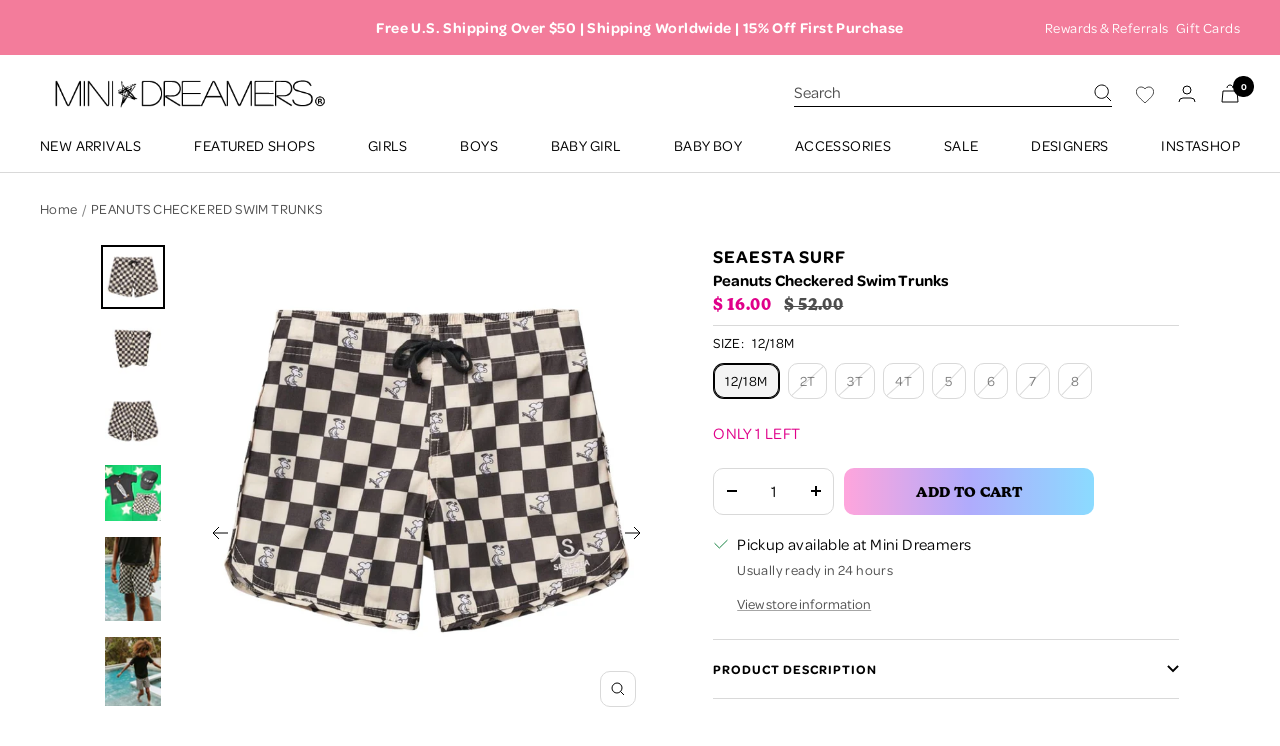

--- FILE ---
content_type: text/html; charset=utf-8
request_url: https://www.minidreamers.com/products/seaesta-surf-peanuts-checkered-swim-trunks
body_size: 58598
content:
<!doctype html><html class="no-js" lang="en" dir="ltr">
  <head>
    

    
    <!-- Klaviyo BIS -->
    <script src="https://a.klaviyo.com/media/js/onsite/onsite.js" fetchpriority="high"></script>
    
    <script fetchpriority="high">
      var klaviyo = klaviyo || [];
      klaviyo.init({
        account: "JkrfNk",
        platform: "shopify"
      });
      klaviyo.enable("backinstock",{ 
      trigger: {
        product_page_text: "Notify Me When Available",
        product_page_class: "btn",
        product_page_text_align: "center",
        product_page_margin: "0px",
        alternate_anchor: "addToCartWrapper",
        replace_anchor: false
      },
      modal: {
        headline: "{product_name}",
        body_content: "Register to receive a notification when this item comes back in stock.",
        email_field_label: "Email",
        button_label: "Notify me when available",
        subscription_success_label: "You're in! We'll let you know when it's back.",
        footer_content: '',
        additional_styles: "@import url('https://fonts.googleapis.com/css?family=Helvetica+Neue');",
        drop_background_color: "#000",
        background_color: "#fff",
        text_color: "#222",
        button_text_color: "#fff",
        button_background_color: "#000",
        close_button_color: "#ccc",
        error_background_color: "#fcd6d7",
        error_text_color: "#C72E2F",
        success_background_color: "#d3efcd",
        success_text_color: "#1B9500"
      }
      });
    </script>
    
    
  

    <title>
    Peanuts Checkered Swim Trunks | Mini Dreamers
</title>


    <meta name="description" content="These PEANUTS CHECKERED SWIM TRUNKS feature a bold checkered pattern and Snoopy graphics, with pockets and an adjustable tie waistband.">

    <meta charset="utf-8">
    <meta name="viewport" content="width=device-width, initial-scale=1.0, height=device-height, minimum-scale=1.0">
    <meta name="theme-color" content="#ffffff"><meta name="description" content="These PEANUTS CHECKERED SWIM TRUNKS feature a bold checkered pattern and Snoopy graphics, with pockets and an adjustable tie waistband."><link rel="canonical" href="https://www.minidreamers.com/products/seaesta-surf-peanuts-checkered-swim-trunks"><link rel="shortcut icon" href="//www.minidreamers.com/cdn/shop/files/favicon_96x96.png?v=1662067493" type="image/png"><link rel="stylesheet" href="https://use.typekit.net/gdm2ovj.css"><link rel="preconnect" href="https://cdn.shopify.com">
    <link rel="dns-prefetch" href="https://productreviews.shopifycdn.com">
    <link rel="dns-prefetch" href="https://www.google-analytics.com"><link rel="preconnect" href="https://fonts.shopifycdn.com" crossorigin><link rel="preload" as="style" href="//www.minidreamers.com/cdn/shop/t/134/assets/theme.css?v=62162524994179140501746712650">
    <link rel="preload" as="script" href="//www.minidreamers.com/cdn/shop/t/134/assets/vendor.js?v=31715688253868339281653571248">
    <link rel="preload" as="script" href="//www.minidreamers.com/cdn/shop/t/134/assets/theme.js?v=178251717438580887721744044603"><link rel="preload" as="fetch" href="/products/seaesta-surf-peanuts-checkered-swim-trunks.js" crossorigin>
      <link rel="preload" as="image" imagesizes="(max-width: 999px) calc(100vw - 48px), 640px" imagesrcset="//www.minidreamers.com/cdn/shop/products/peanuts-checkered-swim-trunks-seaesta-surf-232618_400x.jpg?v=1741755711 400w, //www.minidreamers.com/cdn/shop/products/peanuts-checkered-swim-trunks-seaesta-surf-232618_500x.jpg?v=1741755711 500w, //www.minidreamers.com/cdn/shop/products/peanuts-checkered-swim-trunks-seaesta-surf-232618_600x.jpg?v=1741755711 600w, //www.minidreamers.com/cdn/shop/products/peanuts-checkered-swim-trunks-seaesta-surf-232618_700x.jpg?v=1741755711 700w, //www.minidreamers.com/cdn/shop/products/peanuts-checkered-swim-trunks-seaesta-surf-232618_800x.jpg?v=1741755711 800w, //www.minidreamers.com/cdn/shop/products/peanuts-checkered-swim-trunks-seaesta-surf-232618_900x.jpg?v=1741755711 900w, //www.minidreamers.com/cdn/shop/products/peanuts-checkered-swim-trunks-seaesta-surf-232618_1000x.jpg?v=1741755711 1000w, //www.minidreamers.com/cdn/shop/products/peanuts-checkered-swim-trunks-seaesta-surf-232618_1100x.jpg?v=1741755711 1100w, //www.minidreamers.com/cdn/shop/products/peanuts-checkered-swim-trunks-seaesta-surf-232618_1200x.jpg?v=1741755711 1200w
"><link rel="preload" as="script" href="//www.minidreamers.com/cdn/shop/t/134/assets/flickity.js?v=176646718982628074891653571243"><meta property="og:type" content="product">
  <meta property="og:title" content="PEANUTS CHECKERED SWIM TRUNKS">
  <meta property="product:price:amount" content="16.00">
  <meta property="product:price:currency" content="USD">
    <meta property="og:image" content="http://www.minidreamers.com/cdn/shop/products/peanuts-checkered-swim-trunks-seaesta-surf-232618.jpg?v=1741755711">
    <meta property="og:image:secure_url" content="https://www.minidreamers.com/cdn/shop/products/peanuts-checkered-swim-trunks-seaesta-surf-232618.jpg?v=1741755711">
  
  <meta property="og:image:width" content="1200">
  <meta property="og:image:height" content="1200"><meta property="og:description" content="These PEANUTS CHECKERED SWIM TRUNKS feature a bold checkered pattern and Snoopy graphics, with pockets and an adjustable tie waistband."><meta property="og:url" content="https://www.minidreamers.com/products/seaesta-surf-peanuts-checkered-swim-trunks">
<meta property="og:site_name" content="Mini Dreamers "><meta name="twitter:card" content="summary"><meta name="twitter:title" content="PEANUTS CHECKERED SWIM TRUNKS">
  <meta name="twitter:description" content="A bold checkered pattern and cute Snoopy graphics make these swim trunks a must-have for little guys who want a warm weather outfit that will never go out of style. The retro silhouette keeps them looking fresh, while features like pockets and an adjustable tie waistband take them to the next level. 
 
52% Organic Cotton, 48% Recycled Polyester"><meta name="twitter:image" content="https://www.minidreamers.com/cdn/shop/products/peanuts-checkered-swim-trunks-seaesta-surf-232618_1200x1200_crop_center.jpg?v=1741755711">
  <meta name="twitter:image:alt" content="PEANUTS CHECKERED SWIM TRUNKS - SWIM TRUNKS">
    
  <script type="application/ld+json">
  {
    "@context": "https://schema.org",
    "@type": "Product",
    "offers": [{
          "@type": "Offer",
          "name": "12\/18M \/ BLACK",
          "availability":"https://schema.org/InStock",
          "price": 16.0,
          "priceCurrency": "USD",
          "priceValidUntil": "2026-01-25","sku": "MD-106112","url": "/products/seaesta-surf-peanuts-checkered-swim-trunks?variant=42851196141736"
        },
{
          "@type": "Offer",
          "name": "2T \/ BLACK",
          "availability":"https://schema.org/OutOfStock",
          "price": 16.0,
          "priceCurrency": "USD",
          "priceValidUntil": "2026-01-25","sku": "MD-106111","url": "/products/seaesta-surf-peanuts-checkered-swim-trunks?variant=42851196174504"
        },
{
          "@type": "Offer",
          "name": "3T \/ BLACK",
          "availability":"https://schema.org/OutOfStock",
          "price": 16.0,
          "priceCurrency": "USD",
          "priceValidUntil": "2026-01-25","sku": "MD-106110","url": "/products/seaesta-surf-peanuts-checkered-swim-trunks?variant=42851196207272"
        },
{
          "@type": "Offer",
          "name": "4T \/ BLACK",
          "availability":"https://schema.org/OutOfStock",
          "price": 16.0,
          "priceCurrency": "USD",
          "priceValidUntil": "2026-01-25","sku": "MD-106109","url": "/products/seaesta-surf-peanuts-checkered-swim-trunks?variant=42851196240040"
        },
{
          "@type": "Offer",
          "name": "5 \/ BLACK",
          "availability":"https://schema.org/OutOfStock",
          "price": 16.0,
          "priceCurrency": "USD",
          "priceValidUntil": "2026-01-25","sku": "MD-106108","url": "/products/seaesta-surf-peanuts-checkered-swim-trunks?variant=42851196272808"
        },
{
          "@type": "Offer",
          "name": "6 \/ BLACK",
          "availability":"https://schema.org/OutOfStock",
          "price": 16.0,
          "priceCurrency": "USD",
          "priceValidUntil": "2026-01-25","sku": "MD-106107","url": "/products/seaesta-surf-peanuts-checkered-swim-trunks?variant=42851196305576"
        },
{
          "@type": "Offer",
          "name": "7 \/ BLACK",
          "availability":"https://schema.org/OutOfStock",
          "price": 16.0,
          "priceCurrency": "USD",
          "priceValidUntil": "2026-01-25","sku": "MD-106106","url": "/products/seaesta-surf-peanuts-checkered-swim-trunks?variant=42851196338344"
        },
{
          "@type": "Offer",
          "name": "8 \/ BLACK",
          "availability":"https://schema.org/OutOfStock",
          "price": 16.0,
          "priceCurrency": "USD",
          "priceValidUntil": "2026-01-25","sku": "MD-106105","url": "/products/seaesta-surf-peanuts-checkered-swim-trunks?variant=42851196371112"
        }
],
      "mpn": "MD-106112",
      "productId": "MD-106112",
    "brand": {
      "@type": "Brand",
      "name": "SEAESTA SURF"
    },
    "name": "PEANUTS CHECKERED SWIM TRUNKS",
    "description": "A bold checkered pattern and cute Snoopy graphics make these swim trunks a must-have for little guys who want a warm weather outfit that will never go out of style. The retro silhouette keeps them looking fresh, while features like pockets and an adjustable tie waistband take them to the next level. \n \n52% Organic Cotton, 48% Recycled Polyester",
    "category": "SWIM TRUNKS",
    "url": "/products/seaesta-surf-peanuts-checkered-swim-trunks",
    "sku": "MD-106112",
    "image": {
      "@type": "ImageObject",
      "url": "https://www.minidreamers.com/cdn/shop/products/peanuts-checkered-swim-trunks-seaesta-surf-232618_1024x.jpg?v=1741755711",
      "image": "https://www.minidreamers.com/cdn/shop/products/peanuts-checkered-swim-trunks-seaesta-surf-232618_1024x.jpg?v=1741755711",
      "name": "PEANUTS CHECKERED SWIM TRUNKS - SWIM TRUNKS",
      "width": "1024",
      "height": "1024"
    }
  }
  </script>



  <script type="application/ld+json">
  {
    "@context": "https://schema.org",
    "@type": "BreadcrumbList",
  "itemListElement": [{
      "@type": "ListItem",
      "position": 1,
      "name": "Home",
      "item": "https://www.minidreamers.com"
    },{
          "@type": "ListItem",
          "position": 2,
          "name": "PEANUTS CHECKERED SWIM TRUNKS",
          "item": "https://www.minidreamers.com/products/seaesta-surf-peanuts-checkered-swim-trunks"
        }]
  }
  </script>


    <link rel="preload" href="//www.minidreamers.com/cdn/fonts/poppins/poppins_n7.56758dcf284489feb014a026f3727f2f20a54626.woff2" as="font" type="font/woff2" crossorigin><link rel="preload" href="//www.minidreamers.com/cdn/fonts/poppins/poppins_n4.0ba78fa5af9b0e1a374041b3ceaadf0a43b41362.woff2" as="font" type="font/woff2" crossorigin><style>
  /* Typography (heading) */
  @font-face {
  font-family: Poppins;
  font-weight: 700;
  font-style: normal;
  font-display: swap;
  src: url("//www.minidreamers.com/cdn/fonts/poppins/poppins_n7.56758dcf284489feb014a026f3727f2f20a54626.woff2") format("woff2"),
       url("//www.minidreamers.com/cdn/fonts/poppins/poppins_n7.f34f55d9b3d3205d2cd6f64955ff4b36f0cfd8da.woff") format("woff");
}

@font-face {
  font-family: Poppins;
  font-weight: 700;
  font-style: italic;
  font-display: swap;
  src: url("//www.minidreamers.com/cdn/fonts/poppins/poppins_i7.42fd71da11e9d101e1e6c7932199f925f9eea42d.woff2") format("woff2"),
       url("//www.minidreamers.com/cdn/fonts/poppins/poppins_i7.ec8499dbd7616004e21155106d13837fff4cf556.woff") format("woff");
}

/* Typography (body) */
  @font-face {
  font-family: Poppins;
  font-weight: 400;
  font-style: normal;
  font-display: swap;
  src: url("//www.minidreamers.com/cdn/fonts/poppins/poppins_n4.0ba78fa5af9b0e1a374041b3ceaadf0a43b41362.woff2") format("woff2"),
       url("//www.minidreamers.com/cdn/fonts/poppins/poppins_n4.214741a72ff2596839fc9760ee7a770386cf16ca.woff") format("woff");
}

@font-face {
  font-family: Poppins;
  font-weight: 400;
  font-style: italic;
  font-display: swap;
  src: url("//www.minidreamers.com/cdn/fonts/poppins/poppins_i4.846ad1e22474f856bd6b81ba4585a60799a9f5d2.woff2") format("woff2"),
       url("//www.minidreamers.com/cdn/fonts/poppins/poppins_i4.56b43284e8b52fc64c1fd271f289a39e8477e9ec.woff") format("woff");
}

@font-face {
  font-family: Poppins;
  font-weight: 600;
  font-style: normal;
  font-display: swap;
  src: url("//www.minidreamers.com/cdn/fonts/poppins/poppins_n6.aa29d4918bc243723d56b59572e18228ed0786f6.woff2") format("woff2"),
       url("//www.minidreamers.com/cdn/fonts/poppins/poppins_n6.5f815d845fe073750885d5b7e619ee00e8111208.woff") format("woff");
}

@font-face {
  font-family: Poppins;
  font-weight: 600;
  font-style: italic;
  font-display: swap;
  src: url("//www.minidreamers.com/cdn/fonts/poppins/poppins_i6.bb8044d6203f492888d626dafda3c2999253e8e9.woff2") format("woff2"),
       url("//www.minidreamers.com/cdn/fonts/poppins/poppins_i6.e233dec1a61b1e7dead9f920159eda42280a02c3.woff") format("woff");
}

:root {--heading-color: 0, 0, 0;
    --text-color: 0, 0, 0;
    --background: 255, 255, 255;
    --secondary-background: 244, 244, 244;
    --border-color: 217, 217, 217;
    --border-color-darker: 153, 153, 153;
    --success-color: 168, 239, 195;
    --success-background: 238, 252, 243;
    --error-color: 224, 0, 138;
    --error-background: 253, 237, 247;
    --primary-button-background: 0, 0, 0;
    --primary-button-text-color: 255, 255, 255;
    --secondary-button-background: 101, 101, 101;
    --secondary-button-text-color: 255, 255, 255;
    --product-star-rating: 254, 242, 148;
    --product-on-sale-accent: 224, 0, 138;
    --product-sold-out-accent: 176, 171, 252;
    --product-custom-label-background: 139, 219, 255;
    --product-custom-label-text-color: 0, 0, 0;
    --product-custom-label-2-background: 254, 242, 148;
    --product-custom-label-2-text-color: 0, 0, 0;
    --product-low-stock-text-color: 224, 0, 138;
    --product-in-stock-text-color: 0, 0, 0;
    --loading-bar-background: 0, 0, 0;

    /* We duplicate some "base" colors as root colors, which is useful to use on drawer elements or popover without. Those should not be overridden to avoid issues */
    --root-heading-color: 0, 0, 0;
    --root-text-color: 0, 0, 0;
    --root-background: 255, 255, 255;
    --root-border-color: 217, 217, 217;
    --root-primary-button-background: 0, 0, 0;
    --root-primary-button-text-color: 255, 255, 255;

    --base-font-size: 16px;
    --heading-font-family: new-kansas, sans-serif;
    --heading-font-weight: 700;
    --heading-font-style: normal;
    --heading-text-transform: uppercase;
    --text-font-family: omnes-pro, sans-serif;
    --text-font-weight: 500;
    --text-font-style: normal;
    --text-font-bold-weight: 600;
    --button-font-family: new-kansas, sans-serif;

    /* Typography (font size) */
    --heading-xxsmall-font-size: 11px;
    --heading-xsmall-font-size: 11px;
    --heading-small-font-size: 12px;
    --heading-large-font-size: 36px;
    --heading-h1-font-size: 36px;
    --heading-h2-font-size: 26px;
    --heading-h3-font-size: 26px;
    --heading-h4-font-size: 24px;
    --heading-h5-font-size: 20px;
    --heading-h6-font-size: 16px;

    /* Control the look and feel of the theme by changing radius of various elements */
    --button-border-radius: 10px;
    --block-border-radius: 0px;
    --block-border-radius-reduced: 0px;
    --color-swatch-border-radius: 0px;

    /* Button size */
    --button-height: 48px;
    --button-small-height: 40px;

    /* Form related */
    --form-input-field-height: 48px;
    --form-input-gap: 16px;
    --form-submit-margin: 24px;

    /* Product listing related variables */
    --product-list-block-spacing: 32px;

    /* Video related */
    --play-button-background: 255, 255, 255;
    --play-button-arrow: 0, 0, 0;

    /* RTL support */
    --transform-logical-flip: 1;
    --transform-origin-start: left;
    --transform-origin-end: right;

    /* Other */
    --zoom-cursor-svg-url: url(//www.minidreamers.com/cdn/shop/t/134/assets/zoom-cursor.svg?v=135960742093865552131654780063);
    --arrow-right-svg-url: url(//www.minidreamers.com/cdn/shop/t/134/assets/arrow-right.svg?v=141591004395532001551654711661);
    --arrow-left-svg-url: url(//www.minidreamers.com/cdn/shop/t/134/assets/arrow-left.svg?v=129346168889692502881654711662);

    /* Some useful variables that we can reuse in our CSS. Some explanation are needed for some of them:
       - container-max-width-minus-gutters: represents the container max width without the edge gutters
       - container-outer-width: considering the screen width, represent all the space outside the container
       - container-outer-margin: same as container-outer-width but get set to 0 inside a container
       - container-inner-width: the effective space inside the container (minus gutters)
       - grid-column-width: represents the width of a single column of the grid
       - vertical-breather: this is a variable that defines the global "spacing" between sections, and inside the section
                            to create some "breath" and minimum spacing
     */
    --container-max-width: 1600px;
    --container-gutter: 24px;
    --container-max-width-minus-gutters: calc(var(--container-max-width) - (var(--container-gutter)) * 2);
    --container-outer-width: max(calc((100vw - var(--container-max-width-minus-gutters)) / 2), var(--container-gutter));
    --container-outer-margin: var(--container-outer-width);
    --container-inner-width: calc(100vw - var(--container-outer-width) * 2);

    --grid-column-count: 10;
    --grid-gap: 24px;
    --grid-column-width: calc((100vw - var(--container-outer-width) * 2 - var(--grid-gap) * (var(--grid-column-count) - 1)) / var(--grid-column-count));

    --vertical-breather: 36px;
    --vertical-breather-tight: 36px;

    /* Shopify related variables */
    --payment-terms-background-color: #ffffff;
  }

  @media screen and (min-width: 741px) {
    :root {
      --container-gutter: 40px;
      --grid-column-count: 20;
      --vertical-breather: 48px;
      --vertical-breather-tight: 48px;

      /* Typography (font size) */
      --heading-xsmall-font-size: 12px;
      --heading-small-font-size: 13px;
      --heading-large-font-size: 52px;
      --heading-h1-font-size: 48px;
      --heading-h2-font-size: 34px;
      --heading-h3-font-size: 32px;
      --heading-h4-font-size: 24px;
      --heading-h5-font-size: 20px;
      --heading-h6-font-size: 18px;

      /* Form related */
      --form-input-field-height: 52px;
      --form-submit-margin: 32px;

      /* Button size */
      --button-height: 52px;
      --button-small-height: 44px;
    }
  }

  @media screen and (min-width: 1200px) {
    :root {
      --vertical-breather: 64px;
      --vertical-breather-tight: 48px;
      --product-list-block-spacing: 48px;

      /* Typography */
      --heading-large-font-size: 64px;
      --heading-h1-font-size: 56px;
      --heading-h2-font-size: 36px;
      --heading-h3-font-size: 36px;
      --heading-h4-font-size: 30px;
      --heading-h5-font-size: 24px;
      --heading-h6-font-size: 18px;
    }
  }

  @media screen and (min-width: 1600px) {
    :root {
      --vertical-breather: 64px;
      --vertical-breather-tight: 48px;
    }
  }
</style>
    <script>
  // This allows to expose several variables to the global scope, to be used in scripts
  window.themeVariables = {
    settings: {
      direction: "ltr",
      pageType: "product",
      cartCount: 0,
      moneyFormat: "\u003cspan class=money\u003e$ {{amount}}\u003c\/span\u003e",
      moneyWithCurrencyFormat: "\u003cspan class=money\u003e$ {{amount}} USD\u003c\/span\u003e",
      showVendor: true,
      discountMode: "saving",
      currencyCodeEnabled: false,
      searchMode: "product,article,collection",
      searchUnavailableProducts: "last",
      cartType: "drawer",
      cartCurrency: "USD",
      mobileZoomFactor: 2.5
    },

    routes: {
      host: "www.minidreamers.com",
      rootUrl: "\/",
      rootUrlWithoutSlash: '',
      cartUrl: "\/cart",
      cartAddUrl: "\/cart\/add",
      cartChangeUrl: "\/cart\/change",
      searchUrl: "\/search",
      predictiveSearchUrl: "\/search\/suggest",
      productRecommendationsUrl: "\/recommendations\/products"
    },

    strings: {
      accessibilityDelete: "Delete",
      accessibilityClose: "Close",
      collectionSoldOut: "Sold out",
      collectionDiscount: "Save @savings@",
      productSalePrice: "Sale price",
      productRegularPrice: "Regular price",
      productFormUnavailable: "Unavailable",
      productFormSoldOut: "Sold out",
      productFormPreOrder: "Pre-order",
      productFormAddToCart: "Add to cart",
      searchNoResults: "No results could be found.",
      searchNewSearch: "New search",
      searchProducts: "Products",
      searchArticles: "Journal",
      searchPages: "Pages",
      searchCollections: "Collections",
      cartViewCart: "View cart",
      cartItemAdded: "Item added to your cart!",
      cartItemAddedShort: "Added to your cart!",
      cartAddOrderNote: "Add order note",
      cartEditOrderNote: "Edit order note",
      shippingEstimatorNoResults: "Sorry, we do not ship to your address.",
      shippingEstimatorOneResult: "There is one shipping rate for your address:",
      shippingEstimatorMultipleResults: "There are several shipping rates for your address:",
      shippingEstimatorError: "One or more error occurred while retrieving shipping rates:"
    },

    libs: {
      flickity: "\/\/www.minidreamers.com\/cdn\/shop\/t\/134\/assets\/flickity.js?v=176646718982628074891653571243",
      photoswipe: "\/\/www.minidreamers.com\/cdn\/shop\/t\/134\/assets\/photoswipe.js?v=132268647426145925301653571248",
      qrCode: "\/\/www.minidreamers.com\/cdn\/shopifycloud\/storefront\/assets\/themes_support\/vendor\/qrcode-3f2b403b.js"
    },

    breakpoints: {
      phone: 'screen and (max-width: 740px)',
      tablet: 'screen and (min-width: 741px) and (max-width: 999px)',
      tabletAndUp: 'screen and (min-width: 741px)',
      pocket: 'screen and (max-width: 999px)',
      lap: 'screen and (min-width: 1000px) and (max-width: 1199px)',
      lapAndUp: 'screen and (min-width: 1000px)',
      desktop: 'screen and (min-width: 1200px)',
      wide: 'screen and (min-width: 1400px)'
    }
  };

  window.addEventListener('pageshow', async () => {
    const cartContent = await (await fetch(`${window.themeVariables.routes.cartUrl}.js`, {cache: 'reload'})).json();
    document.documentElement.dispatchEvent(new CustomEvent('cart:refresh', {detail: {cart: cartContent}}));
  });

  if ('noModule' in HTMLScriptElement.prototype) {
    // Old browsers (like IE) that does not support module will be considered as if not executing JS at all
    document.documentElement.className = document.documentElement.className.replace('no-js', 'js');

    requestAnimationFrame(() => {
      const viewportHeight = (window.visualViewport ? window.visualViewport.height : document.documentElement.clientHeight);
      document.documentElement.style.setProperty('--window-height',viewportHeight + 'px');
    });
  }// We save the product ID in local storage to be eventually used for recently viewed section
    try {
      const items = JSON.parse(localStorage.getItem('theme:recently-viewed-products') || '[]');

      // We check if the current product already exists, and if it does not, we add it at the start
      if (!items.includes(7606655090856)) {
        items.unshift(7606655090856);
      }

      localStorage.setItem('theme:recently-viewed-products', JSON.stringify(items.slice(0, 20)));
    } catch (e) {
      // Safari in private mode does not allow setting item, we silently fail
    }</script>

    <link rel="stylesheet" href="//www.minidreamers.com/cdn/shop/t/134/assets/theme.css?v=62162524994179140501746712650">
    <script src="//www.minidreamers.com/cdn/shop/t/134/assets/jquery.min.js?v=181951903404081051791654292759"></script>
    <script src="//www.minidreamers.com/cdn/shop/t/134/assets/vendor.js?v=31715688253868339281653571248" defer></script>
    <script src="//www.minidreamers.com/cdn/shop/t/134/assets/theme.js?v=178251717438580887721744044603" defer></script>
    <script src="//www.minidreamers.com/cdn/shop/t/134/assets/custom.js?v=153612023550617408981684156192" defer></script>
    <script src="//www.minidreamers.com/cdn/shop/t/134/assets/sp_jquery.js?v=92579867195358971251664789812" defer></script>
     
    <script>window.performance && window.performance.mark && window.performance.mark('shopify.content_for_header.start');</script><meta name="google-site-verification" content="oERDEQeHOwRbSX3k-RM26up1lruv_IUiZm5ei_4-oHk">
<meta name="facebook-domain-verification" content="0ho27birkzq7n5ya0rh1h4nfcex3jj">
<meta id="shopify-digital-wallet" name="shopify-digital-wallet" content="/12904419/digital_wallets/dialog">
<meta name="shopify-checkout-api-token" content="f711bc7207255fc0ae33af216cc81bb0">
<meta id="in-context-paypal-metadata" data-shop-id="12904419" data-venmo-supported="true" data-environment="production" data-locale="en_US" data-paypal-v4="true" data-currency="USD">
<link rel="alternate" type="application/json+oembed" href="https://www.minidreamers.com/products/seaesta-surf-peanuts-checkered-swim-trunks.oembed">
<script async="async" src="/checkouts/internal/preloads.js?locale=en-US"></script>
<link rel="preconnect" href="https://shop.app" crossorigin="anonymous">
<script async="async" src="https://shop.app/checkouts/internal/preloads.js?locale=en-US&shop_id=12904419" crossorigin="anonymous"></script>
<script id="apple-pay-shop-capabilities" type="application/json">{"shopId":12904419,"countryCode":"US","currencyCode":"USD","merchantCapabilities":["supports3DS"],"merchantId":"gid:\/\/shopify\/Shop\/12904419","merchantName":"Mini Dreamers ","requiredBillingContactFields":["postalAddress","email","phone"],"requiredShippingContactFields":["postalAddress","email","phone"],"shippingType":"shipping","supportedNetworks":["visa","masterCard","amex","discover","elo","jcb"],"total":{"type":"pending","label":"Mini Dreamers ","amount":"1.00"},"shopifyPaymentsEnabled":true,"supportsSubscriptions":true}</script>
<script id="shopify-features" type="application/json">{"accessToken":"f711bc7207255fc0ae33af216cc81bb0","betas":["rich-media-storefront-analytics"],"domain":"www.minidreamers.com","predictiveSearch":true,"shopId":12904419,"locale":"en"}</script>
<script>var Shopify = Shopify || {};
Shopify.shop = "mysecretgardenkids.myshopify.com";
Shopify.locale = "en";
Shopify.currency = {"active":"USD","rate":"1.0"};
Shopify.country = "US";
Shopify.theme = {"name":"mini-dreamers\/main (do not unpublish) ","id":130501476520,"schema_name":"Focal","schema_version":"8.10.3","theme_store_id":null,"role":"main"};
Shopify.theme.handle = "null";
Shopify.theme.style = {"id":null,"handle":null};
Shopify.cdnHost = "www.minidreamers.com/cdn";
Shopify.routes = Shopify.routes || {};
Shopify.routes.root = "/";</script>
<script type="module">!function(o){(o.Shopify=o.Shopify||{}).modules=!0}(window);</script>
<script>!function(o){function n(){var o=[];function n(){o.push(Array.prototype.slice.apply(arguments))}return n.q=o,n}var t=o.Shopify=o.Shopify||{};t.loadFeatures=n(),t.autoloadFeatures=n()}(window);</script>
<script>
  window.ShopifyPay = window.ShopifyPay || {};
  window.ShopifyPay.apiHost = "shop.app\/pay";
  window.ShopifyPay.redirectState = null;
</script>
<script id="shop-js-analytics" type="application/json">{"pageType":"product"}</script>
<script defer="defer" async type="module" src="//www.minidreamers.com/cdn/shopifycloud/shop-js/modules/v2/client.init-shop-cart-sync_IZsNAliE.en.esm.js"></script>
<script defer="defer" async type="module" src="//www.minidreamers.com/cdn/shopifycloud/shop-js/modules/v2/chunk.common_0OUaOowp.esm.js"></script>
<script type="module">
  await import("//www.minidreamers.com/cdn/shopifycloud/shop-js/modules/v2/client.init-shop-cart-sync_IZsNAliE.en.esm.js");
await import("//www.minidreamers.com/cdn/shopifycloud/shop-js/modules/v2/chunk.common_0OUaOowp.esm.js");

  window.Shopify.SignInWithShop?.initShopCartSync?.({"fedCMEnabled":true,"windoidEnabled":true});

</script>
<script>
  window.Shopify = window.Shopify || {};
  if (!window.Shopify.featureAssets) window.Shopify.featureAssets = {};
  window.Shopify.featureAssets['shop-js'] = {"shop-cart-sync":["modules/v2/client.shop-cart-sync_DLOhI_0X.en.esm.js","modules/v2/chunk.common_0OUaOowp.esm.js"],"init-fed-cm":["modules/v2/client.init-fed-cm_C6YtU0w6.en.esm.js","modules/v2/chunk.common_0OUaOowp.esm.js"],"shop-button":["modules/v2/client.shop-button_BCMx7GTG.en.esm.js","modules/v2/chunk.common_0OUaOowp.esm.js"],"shop-cash-offers":["modules/v2/client.shop-cash-offers_BT26qb5j.en.esm.js","modules/v2/chunk.common_0OUaOowp.esm.js","modules/v2/chunk.modal_CGo_dVj3.esm.js"],"init-windoid":["modules/v2/client.init-windoid_B9PkRMql.en.esm.js","modules/v2/chunk.common_0OUaOowp.esm.js"],"init-shop-email-lookup-coordinator":["modules/v2/client.init-shop-email-lookup-coordinator_DZkqjsbU.en.esm.js","modules/v2/chunk.common_0OUaOowp.esm.js"],"shop-toast-manager":["modules/v2/client.shop-toast-manager_Di2EnuM7.en.esm.js","modules/v2/chunk.common_0OUaOowp.esm.js"],"shop-login-button":["modules/v2/client.shop-login-button_BtqW_SIO.en.esm.js","modules/v2/chunk.common_0OUaOowp.esm.js","modules/v2/chunk.modal_CGo_dVj3.esm.js"],"avatar":["modules/v2/client.avatar_BTnouDA3.en.esm.js"],"pay-button":["modules/v2/client.pay-button_CWa-C9R1.en.esm.js","modules/v2/chunk.common_0OUaOowp.esm.js"],"init-shop-cart-sync":["modules/v2/client.init-shop-cart-sync_IZsNAliE.en.esm.js","modules/v2/chunk.common_0OUaOowp.esm.js"],"init-customer-accounts":["modules/v2/client.init-customer-accounts_DenGwJTU.en.esm.js","modules/v2/client.shop-login-button_BtqW_SIO.en.esm.js","modules/v2/chunk.common_0OUaOowp.esm.js","modules/v2/chunk.modal_CGo_dVj3.esm.js"],"init-shop-for-new-customer-accounts":["modules/v2/client.init-shop-for-new-customer-accounts_JdHXxpS9.en.esm.js","modules/v2/client.shop-login-button_BtqW_SIO.en.esm.js","modules/v2/chunk.common_0OUaOowp.esm.js","modules/v2/chunk.modal_CGo_dVj3.esm.js"],"init-customer-accounts-sign-up":["modules/v2/client.init-customer-accounts-sign-up_D6__K_p8.en.esm.js","modules/v2/client.shop-login-button_BtqW_SIO.en.esm.js","modules/v2/chunk.common_0OUaOowp.esm.js","modules/v2/chunk.modal_CGo_dVj3.esm.js"],"checkout-modal":["modules/v2/client.checkout-modal_C_ZQDY6s.en.esm.js","modules/v2/chunk.common_0OUaOowp.esm.js","modules/v2/chunk.modal_CGo_dVj3.esm.js"],"shop-follow-button":["modules/v2/client.shop-follow-button_XetIsj8l.en.esm.js","modules/v2/chunk.common_0OUaOowp.esm.js","modules/v2/chunk.modal_CGo_dVj3.esm.js"],"lead-capture":["modules/v2/client.lead-capture_DvA72MRN.en.esm.js","modules/v2/chunk.common_0OUaOowp.esm.js","modules/v2/chunk.modal_CGo_dVj3.esm.js"],"shop-login":["modules/v2/client.shop-login_ClXNxyh6.en.esm.js","modules/v2/chunk.common_0OUaOowp.esm.js","modules/v2/chunk.modal_CGo_dVj3.esm.js"],"payment-terms":["modules/v2/client.payment-terms_CNlwjfZz.en.esm.js","modules/v2/chunk.common_0OUaOowp.esm.js","modules/v2/chunk.modal_CGo_dVj3.esm.js"]};
</script>
<script>(function() {
  var isLoaded = false;
  function asyncLoad() {
    if (isLoaded) return;
    isLoaded = true;
    var urls = ["\/\/code.tidio.co\/4qg9iqugjwx0x6srwgohkolli69h2zwh.js?shop=mysecretgardenkids.myshopify.com","https:\/\/load.csell.co\/assets\/js\/cross-sell.js?shop=mysecretgardenkids.myshopify.com","https:\/\/load.csell.co\/assets\/v2\/js\/core\/xsell.js?shop=mysecretgardenkids.myshopify.com","https:\/\/js.smile.io\/v1\/smile-shopify.js?shop=mysecretgardenkids.myshopify.com","https:\/\/str.rise-ai.com\/?shop=mysecretgardenkids.myshopify.com","https:\/\/strn.rise-ai.com\/?shop=mysecretgardenkids.myshopify.com","https:\/\/cdn.rebuyengine.com\/onsite\/js\/rebuy.js?shop=mysecretgardenkids.myshopify.com"];
    for (var i = 0; i < urls.length; i++) {
      var s = document.createElement('script');
      s.type = 'text/javascript';
      s.async = true;
      s.src = urls[i];
      var x = document.getElementsByTagName('script')[0];
      x.parentNode.insertBefore(s, x);
    }
  };
  if(window.attachEvent) {
    window.attachEvent('onload', asyncLoad);
  } else {
    window.addEventListener('load', asyncLoad, false);
  }
})();</script>
<script id="__st">var __st={"a":12904419,"offset":-28800,"reqid":"2091b896-d49d-4a83-afa1-0cb5a0d844de-1768528881","pageurl":"www.minidreamers.com\/products\/seaesta-surf-peanuts-checkered-swim-trunks","u":"4e047548770c","p":"product","rtyp":"product","rid":7606655090856};</script>
<script>window.ShopifyPaypalV4VisibilityTracking = true;</script>
<script id="captcha-bootstrap">!function(){'use strict';const t='contact',e='account',n='new_comment',o=[[t,t],['blogs',n],['comments',n],[t,'customer']],c=[[e,'customer_login'],[e,'guest_login'],[e,'recover_customer_password'],[e,'create_customer']],r=t=>t.map((([t,e])=>`form[action*='/${t}']:not([data-nocaptcha='true']) input[name='form_type'][value='${e}']`)).join(','),a=t=>()=>t?[...document.querySelectorAll(t)].map((t=>t.form)):[];function s(){const t=[...o],e=r(t);return a(e)}const i='password',u='form_key',d=['recaptcha-v3-token','g-recaptcha-response','h-captcha-response',i],f=()=>{try{return window.sessionStorage}catch{return}},m='__shopify_v',_=t=>t.elements[u];function p(t,e,n=!1){try{const o=window.sessionStorage,c=JSON.parse(o.getItem(e)),{data:r}=function(t){const{data:e,action:n}=t;return t[m]||n?{data:e,action:n}:{data:t,action:n}}(c);for(const[e,n]of Object.entries(r))t.elements[e]&&(t.elements[e].value=n);n&&o.removeItem(e)}catch(o){console.error('form repopulation failed',{error:o})}}const l='form_type',E='cptcha';function T(t){t.dataset[E]=!0}const w=window,h=w.document,L='Shopify',v='ce_forms',y='captcha';let A=!1;((t,e)=>{const n=(g='f06e6c50-85a8-45c8-87d0-21a2b65856fe',I='https://cdn.shopify.com/shopifycloud/storefront-forms-hcaptcha/ce_storefront_forms_captcha_hcaptcha.v1.5.2.iife.js',D={infoText:'Protected by hCaptcha',privacyText:'Privacy',termsText:'Terms'},(t,e,n)=>{const o=w[L][v],c=o.bindForm;if(c)return c(t,g,e,D).then(n);var r;o.q.push([[t,g,e,D],n]),r=I,A||(h.body.append(Object.assign(h.createElement('script'),{id:'captcha-provider',async:!0,src:r})),A=!0)});var g,I,D;w[L]=w[L]||{},w[L][v]=w[L][v]||{},w[L][v].q=[],w[L][y]=w[L][y]||{},w[L][y].protect=function(t,e){n(t,void 0,e),T(t)},Object.freeze(w[L][y]),function(t,e,n,w,h,L){const[v,y,A,g]=function(t,e,n){const i=e?o:[],u=t?c:[],d=[...i,...u],f=r(d),m=r(i),_=r(d.filter((([t,e])=>n.includes(e))));return[a(f),a(m),a(_),s()]}(w,h,L),I=t=>{const e=t.target;return e instanceof HTMLFormElement?e:e&&e.form},D=t=>v().includes(t);t.addEventListener('submit',(t=>{const e=I(t);if(!e)return;const n=D(e)&&!e.dataset.hcaptchaBound&&!e.dataset.recaptchaBound,o=_(e),c=g().includes(e)&&(!o||!o.value);(n||c)&&t.preventDefault(),c&&!n&&(function(t){try{if(!f())return;!function(t){const e=f();if(!e)return;const n=_(t);if(!n)return;const o=n.value;o&&e.removeItem(o)}(t);const e=Array.from(Array(32),(()=>Math.random().toString(36)[2])).join('');!function(t,e){_(t)||t.append(Object.assign(document.createElement('input'),{type:'hidden',name:u})),t.elements[u].value=e}(t,e),function(t,e){const n=f();if(!n)return;const o=[...t.querySelectorAll(`input[type='${i}']`)].map((({name:t})=>t)),c=[...d,...o],r={};for(const[a,s]of new FormData(t).entries())c.includes(a)||(r[a]=s);n.setItem(e,JSON.stringify({[m]:1,action:t.action,data:r}))}(t,e)}catch(e){console.error('failed to persist form',e)}}(e),e.submit())}));const S=(t,e)=>{t&&!t.dataset[E]&&(n(t,e.some((e=>e===t))),T(t))};for(const o of['focusin','change'])t.addEventListener(o,(t=>{const e=I(t);D(e)&&S(e,y())}));const B=e.get('form_key'),M=e.get(l),P=B&&M;t.addEventListener('DOMContentLoaded',(()=>{const t=y();if(P)for(const e of t)e.elements[l].value===M&&p(e,B);[...new Set([...A(),...v().filter((t=>'true'===t.dataset.shopifyCaptcha))])].forEach((e=>S(e,t)))}))}(h,new URLSearchParams(w.location.search),n,t,e,['guest_login'])})(!1,!0)}();</script>
<script integrity="sha256-4kQ18oKyAcykRKYeNunJcIwy7WH5gtpwJnB7kiuLZ1E=" data-source-attribution="shopify.loadfeatures" defer="defer" src="//www.minidreamers.com/cdn/shopifycloud/storefront/assets/storefront/load_feature-a0a9edcb.js" crossorigin="anonymous"></script>
<script crossorigin="anonymous" defer="defer" src="//www.minidreamers.com/cdn/shopifycloud/storefront/assets/shopify_pay/storefront-65b4c6d7.js?v=20250812"></script>
<script data-source-attribution="shopify.dynamic_checkout.dynamic.init">var Shopify=Shopify||{};Shopify.PaymentButton=Shopify.PaymentButton||{isStorefrontPortableWallets:!0,init:function(){window.Shopify.PaymentButton.init=function(){};var t=document.createElement("script");t.src="https://www.minidreamers.com/cdn/shopifycloud/portable-wallets/latest/portable-wallets.en.js",t.type="module",document.head.appendChild(t)}};
</script>
<script data-source-attribution="shopify.dynamic_checkout.buyer_consent">
  function portableWalletsHideBuyerConsent(e){var t=document.getElementById("shopify-buyer-consent"),n=document.getElementById("shopify-subscription-policy-button");t&&n&&(t.classList.add("hidden"),t.setAttribute("aria-hidden","true"),n.removeEventListener("click",e))}function portableWalletsShowBuyerConsent(e){var t=document.getElementById("shopify-buyer-consent"),n=document.getElementById("shopify-subscription-policy-button");t&&n&&(t.classList.remove("hidden"),t.removeAttribute("aria-hidden"),n.addEventListener("click",e))}window.Shopify?.PaymentButton&&(window.Shopify.PaymentButton.hideBuyerConsent=portableWalletsHideBuyerConsent,window.Shopify.PaymentButton.showBuyerConsent=portableWalletsShowBuyerConsent);
</script>
<script data-source-attribution="shopify.dynamic_checkout.cart.bootstrap">document.addEventListener("DOMContentLoaded",(function(){function t(){return document.querySelector("shopify-accelerated-checkout-cart, shopify-accelerated-checkout")}if(t())Shopify.PaymentButton.init();else{new MutationObserver((function(e,n){t()&&(Shopify.PaymentButton.init(),n.disconnect())})).observe(document.body,{childList:!0,subtree:!0})}}));
</script>
<script id='scb4127' type='text/javascript' async='' src='https://www.minidreamers.com/cdn/shopifycloud/privacy-banner/storefront-banner.js'></script><link id="shopify-accelerated-checkout-styles" rel="stylesheet" media="screen" href="https://www.minidreamers.com/cdn/shopifycloud/portable-wallets/latest/accelerated-checkout-backwards-compat.css" crossorigin="anonymous">
<style id="shopify-accelerated-checkout-cart">
        #shopify-buyer-consent {
  margin-top: 1em;
  display: inline-block;
  width: 100%;
}

#shopify-buyer-consent.hidden {
  display: none;
}

#shopify-subscription-policy-button {
  background: none;
  border: none;
  padding: 0;
  text-decoration: underline;
  font-size: inherit;
  cursor: pointer;
}

#shopify-subscription-policy-button::before {
  box-shadow: none;
}

      </style>

<script>window.performance && window.performance.mark && window.performance.mark('shopify.content_for_header.end');</script>
<script>window.performance && window.performance.mark && window.performance.mark('shopify.content_for_header.start');</script><meta name="google-site-verification" content="oERDEQeHOwRbSX3k-RM26up1lruv_IUiZm5ei_4-oHk">
<meta name="facebook-domain-verification" content="0ho27birkzq7n5ya0rh1h4nfcex3jj">
<meta id="shopify-digital-wallet" name="shopify-digital-wallet" content="/12904419/digital_wallets/dialog">
<meta name="shopify-checkout-api-token" content="f711bc7207255fc0ae33af216cc81bb0">
<meta id="in-context-paypal-metadata" data-shop-id="12904419" data-venmo-supported="true" data-environment="production" data-locale="en_US" data-paypal-v4="true" data-currency="USD">
<link rel="alternate" type="application/json+oembed" href="https://www.minidreamers.com/products/seaesta-surf-peanuts-checkered-swim-trunks.oembed">
<script async="async" src="/checkouts/internal/preloads.js?locale=en-US"></script>
<link rel="preconnect" href="https://shop.app" crossorigin="anonymous">
<script async="async" src="https://shop.app/checkouts/internal/preloads.js?locale=en-US&shop_id=12904419" crossorigin="anonymous"></script>
<script id="apple-pay-shop-capabilities" type="application/json">{"shopId":12904419,"countryCode":"US","currencyCode":"USD","merchantCapabilities":["supports3DS"],"merchantId":"gid:\/\/shopify\/Shop\/12904419","merchantName":"Mini Dreamers ","requiredBillingContactFields":["postalAddress","email","phone"],"requiredShippingContactFields":["postalAddress","email","phone"],"shippingType":"shipping","supportedNetworks":["visa","masterCard","amex","discover","elo","jcb"],"total":{"type":"pending","label":"Mini Dreamers ","amount":"1.00"},"shopifyPaymentsEnabled":true,"supportsSubscriptions":true}</script>
<script id="shopify-features" type="application/json">{"accessToken":"f711bc7207255fc0ae33af216cc81bb0","betas":["rich-media-storefront-analytics"],"domain":"www.minidreamers.com","predictiveSearch":true,"shopId":12904419,"locale":"en"}</script>
<script>var Shopify = Shopify || {};
Shopify.shop = "mysecretgardenkids.myshopify.com";
Shopify.locale = "en";
Shopify.currency = {"active":"USD","rate":"1.0"};
Shopify.country = "US";
Shopify.theme = {"name":"mini-dreamers\/main (do not unpublish) ","id":130501476520,"schema_name":"Focal","schema_version":"8.10.3","theme_store_id":null,"role":"main"};
Shopify.theme.handle = "null";
Shopify.theme.style = {"id":null,"handle":null};
Shopify.cdnHost = "www.minidreamers.com/cdn";
Shopify.routes = Shopify.routes || {};
Shopify.routes.root = "/";</script>
<script type="module">!function(o){(o.Shopify=o.Shopify||{}).modules=!0}(window);</script>
<script>!function(o){function n(){var o=[];function n(){o.push(Array.prototype.slice.apply(arguments))}return n.q=o,n}var t=o.Shopify=o.Shopify||{};t.loadFeatures=n(),t.autoloadFeatures=n()}(window);</script>
<script>
  window.ShopifyPay = window.ShopifyPay || {};
  window.ShopifyPay.apiHost = "shop.app\/pay";
  window.ShopifyPay.redirectState = null;
</script>
<script id="shop-js-analytics" type="application/json">{"pageType":"product"}</script>
<script defer="defer" async type="module" src="//www.minidreamers.com/cdn/shopifycloud/shop-js/modules/v2/client.init-shop-cart-sync_IZsNAliE.en.esm.js"></script>
<script defer="defer" async type="module" src="//www.minidreamers.com/cdn/shopifycloud/shop-js/modules/v2/chunk.common_0OUaOowp.esm.js"></script>
<script type="module">
  await import("//www.minidreamers.com/cdn/shopifycloud/shop-js/modules/v2/client.init-shop-cart-sync_IZsNAliE.en.esm.js");
await import("//www.minidreamers.com/cdn/shopifycloud/shop-js/modules/v2/chunk.common_0OUaOowp.esm.js");

  window.Shopify.SignInWithShop?.initShopCartSync?.({"fedCMEnabled":true,"windoidEnabled":true});

</script>
<script>
  window.Shopify = window.Shopify || {};
  if (!window.Shopify.featureAssets) window.Shopify.featureAssets = {};
  window.Shopify.featureAssets['shop-js'] = {"shop-cart-sync":["modules/v2/client.shop-cart-sync_DLOhI_0X.en.esm.js","modules/v2/chunk.common_0OUaOowp.esm.js"],"init-fed-cm":["modules/v2/client.init-fed-cm_C6YtU0w6.en.esm.js","modules/v2/chunk.common_0OUaOowp.esm.js"],"shop-button":["modules/v2/client.shop-button_BCMx7GTG.en.esm.js","modules/v2/chunk.common_0OUaOowp.esm.js"],"shop-cash-offers":["modules/v2/client.shop-cash-offers_BT26qb5j.en.esm.js","modules/v2/chunk.common_0OUaOowp.esm.js","modules/v2/chunk.modal_CGo_dVj3.esm.js"],"init-windoid":["modules/v2/client.init-windoid_B9PkRMql.en.esm.js","modules/v2/chunk.common_0OUaOowp.esm.js"],"init-shop-email-lookup-coordinator":["modules/v2/client.init-shop-email-lookup-coordinator_DZkqjsbU.en.esm.js","modules/v2/chunk.common_0OUaOowp.esm.js"],"shop-toast-manager":["modules/v2/client.shop-toast-manager_Di2EnuM7.en.esm.js","modules/v2/chunk.common_0OUaOowp.esm.js"],"shop-login-button":["modules/v2/client.shop-login-button_BtqW_SIO.en.esm.js","modules/v2/chunk.common_0OUaOowp.esm.js","modules/v2/chunk.modal_CGo_dVj3.esm.js"],"avatar":["modules/v2/client.avatar_BTnouDA3.en.esm.js"],"pay-button":["modules/v2/client.pay-button_CWa-C9R1.en.esm.js","modules/v2/chunk.common_0OUaOowp.esm.js"],"init-shop-cart-sync":["modules/v2/client.init-shop-cart-sync_IZsNAliE.en.esm.js","modules/v2/chunk.common_0OUaOowp.esm.js"],"init-customer-accounts":["modules/v2/client.init-customer-accounts_DenGwJTU.en.esm.js","modules/v2/client.shop-login-button_BtqW_SIO.en.esm.js","modules/v2/chunk.common_0OUaOowp.esm.js","modules/v2/chunk.modal_CGo_dVj3.esm.js"],"init-shop-for-new-customer-accounts":["modules/v2/client.init-shop-for-new-customer-accounts_JdHXxpS9.en.esm.js","modules/v2/client.shop-login-button_BtqW_SIO.en.esm.js","modules/v2/chunk.common_0OUaOowp.esm.js","modules/v2/chunk.modal_CGo_dVj3.esm.js"],"init-customer-accounts-sign-up":["modules/v2/client.init-customer-accounts-sign-up_D6__K_p8.en.esm.js","modules/v2/client.shop-login-button_BtqW_SIO.en.esm.js","modules/v2/chunk.common_0OUaOowp.esm.js","modules/v2/chunk.modal_CGo_dVj3.esm.js"],"checkout-modal":["modules/v2/client.checkout-modal_C_ZQDY6s.en.esm.js","modules/v2/chunk.common_0OUaOowp.esm.js","modules/v2/chunk.modal_CGo_dVj3.esm.js"],"shop-follow-button":["modules/v2/client.shop-follow-button_XetIsj8l.en.esm.js","modules/v2/chunk.common_0OUaOowp.esm.js","modules/v2/chunk.modal_CGo_dVj3.esm.js"],"lead-capture":["modules/v2/client.lead-capture_DvA72MRN.en.esm.js","modules/v2/chunk.common_0OUaOowp.esm.js","modules/v2/chunk.modal_CGo_dVj3.esm.js"],"shop-login":["modules/v2/client.shop-login_ClXNxyh6.en.esm.js","modules/v2/chunk.common_0OUaOowp.esm.js","modules/v2/chunk.modal_CGo_dVj3.esm.js"],"payment-terms":["modules/v2/client.payment-terms_CNlwjfZz.en.esm.js","modules/v2/chunk.common_0OUaOowp.esm.js","modules/v2/chunk.modal_CGo_dVj3.esm.js"]};
</script>
<script>(function() {
  var isLoaded = false;
  function asyncLoad() {
    if (isLoaded) return;
    isLoaded = true;
    var urls = ["\/\/code.tidio.co\/4qg9iqugjwx0x6srwgohkolli69h2zwh.js?shop=mysecretgardenkids.myshopify.com","https:\/\/load.csell.co\/assets\/js\/cross-sell.js?shop=mysecretgardenkids.myshopify.com","https:\/\/load.csell.co\/assets\/v2\/js\/core\/xsell.js?shop=mysecretgardenkids.myshopify.com","https:\/\/js.smile.io\/v1\/smile-shopify.js?shop=mysecretgardenkids.myshopify.com","https:\/\/str.rise-ai.com\/?shop=mysecretgardenkids.myshopify.com","https:\/\/strn.rise-ai.com\/?shop=mysecretgardenkids.myshopify.com","https:\/\/cdn.rebuyengine.com\/onsite\/js\/rebuy.js?shop=mysecretgardenkids.myshopify.com"];
    for (var i = 0; i < urls.length; i++) {
      var s = document.createElement('script');
      s.type = 'text/javascript';
      s.async = true;
      s.src = urls[i];
      var x = document.getElementsByTagName('script')[0];
      x.parentNode.insertBefore(s, x);
    }
  };
  if(window.attachEvent) {
    window.attachEvent('onload', asyncLoad);
  } else {
    window.addEventListener('load', asyncLoad, false);
  }
})();</script>
<script id="__st">var __st={"a":12904419,"offset":-28800,"reqid":"2091b896-d49d-4a83-afa1-0cb5a0d844de-1768528881","pageurl":"www.minidreamers.com\/products\/seaesta-surf-peanuts-checkered-swim-trunks","u":"4e047548770c","p":"product","rtyp":"product","rid":7606655090856};</script>
<script>window.ShopifyPaypalV4VisibilityTracking = true;</script>
<script id="captcha-bootstrap">!function(){'use strict';const t='contact',e='account',n='new_comment',o=[[t,t],['blogs',n],['comments',n],[t,'customer']],c=[[e,'customer_login'],[e,'guest_login'],[e,'recover_customer_password'],[e,'create_customer']],r=t=>t.map((([t,e])=>`form[action*='/${t}']:not([data-nocaptcha='true']) input[name='form_type'][value='${e}']`)).join(','),a=t=>()=>t?[...document.querySelectorAll(t)].map((t=>t.form)):[];function s(){const t=[...o],e=r(t);return a(e)}const i='password',u='form_key',d=['recaptcha-v3-token','g-recaptcha-response','h-captcha-response',i],f=()=>{try{return window.sessionStorage}catch{return}},m='__shopify_v',_=t=>t.elements[u];function p(t,e,n=!1){try{const o=window.sessionStorage,c=JSON.parse(o.getItem(e)),{data:r}=function(t){const{data:e,action:n}=t;return t[m]||n?{data:e,action:n}:{data:t,action:n}}(c);for(const[e,n]of Object.entries(r))t.elements[e]&&(t.elements[e].value=n);n&&o.removeItem(e)}catch(o){console.error('form repopulation failed',{error:o})}}const l='form_type',E='cptcha';function T(t){t.dataset[E]=!0}const w=window,h=w.document,L='Shopify',v='ce_forms',y='captcha';let A=!1;((t,e)=>{const n=(g='f06e6c50-85a8-45c8-87d0-21a2b65856fe',I='https://cdn.shopify.com/shopifycloud/storefront-forms-hcaptcha/ce_storefront_forms_captcha_hcaptcha.v1.5.2.iife.js',D={infoText:'Protected by hCaptcha',privacyText:'Privacy',termsText:'Terms'},(t,e,n)=>{const o=w[L][v],c=o.bindForm;if(c)return c(t,g,e,D).then(n);var r;o.q.push([[t,g,e,D],n]),r=I,A||(h.body.append(Object.assign(h.createElement('script'),{id:'captcha-provider',async:!0,src:r})),A=!0)});var g,I,D;w[L]=w[L]||{},w[L][v]=w[L][v]||{},w[L][v].q=[],w[L][y]=w[L][y]||{},w[L][y].protect=function(t,e){n(t,void 0,e),T(t)},Object.freeze(w[L][y]),function(t,e,n,w,h,L){const[v,y,A,g]=function(t,e,n){const i=e?o:[],u=t?c:[],d=[...i,...u],f=r(d),m=r(i),_=r(d.filter((([t,e])=>n.includes(e))));return[a(f),a(m),a(_),s()]}(w,h,L),I=t=>{const e=t.target;return e instanceof HTMLFormElement?e:e&&e.form},D=t=>v().includes(t);t.addEventListener('submit',(t=>{const e=I(t);if(!e)return;const n=D(e)&&!e.dataset.hcaptchaBound&&!e.dataset.recaptchaBound,o=_(e),c=g().includes(e)&&(!o||!o.value);(n||c)&&t.preventDefault(),c&&!n&&(function(t){try{if(!f())return;!function(t){const e=f();if(!e)return;const n=_(t);if(!n)return;const o=n.value;o&&e.removeItem(o)}(t);const e=Array.from(Array(32),(()=>Math.random().toString(36)[2])).join('');!function(t,e){_(t)||t.append(Object.assign(document.createElement('input'),{type:'hidden',name:u})),t.elements[u].value=e}(t,e),function(t,e){const n=f();if(!n)return;const o=[...t.querySelectorAll(`input[type='${i}']`)].map((({name:t})=>t)),c=[...d,...o],r={};for(const[a,s]of new FormData(t).entries())c.includes(a)||(r[a]=s);n.setItem(e,JSON.stringify({[m]:1,action:t.action,data:r}))}(t,e)}catch(e){console.error('failed to persist form',e)}}(e),e.submit())}));const S=(t,e)=>{t&&!t.dataset[E]&&(n(t,e.some((e=>e===t))),T(t))};for(const o of['focusin','change'])t.addEventListener(o,(t=>{const e=I(t);D(e)&&S(e,y())}));const B=e.get('form_key'),M=e.get(l),P=B&&M;t.addEventListener('DOMContentLoaded',(()=>{const t=y();if(P)for(const e of t)e.elements[l].value===M&&p(e,B);[...new Set([...A(),...v().filter((t=>'true'===t.dataset.shopifyCaptcha))])].forEach((e=>S(e,t)))}))}(h,new URLSearchParams(w.location.search),n,t,e,['guest_login'])})(!1,!0)}();</script>
<script integrity="sha256-4kQ18oKyAcykRKYeNunJcIwy7WH5gtpwJnB7kiuLZ1E=" data-source-attribution="shopify.loadfeatures" defer="defer" src="//www.minidreamers.com/cdn/shopifycloud/storefront/assets/storefront/load_feature-a0a9edcb.js" crossorigin="anonymous"></script>
<script crossorigin="anonymous" defer="defer" src="//www.minidreamers.com/cdn/shopifycloud/storefront/assets/shopify_pay/storefront-65b4c6d7.js?v=20250812"></script>
<script data-source-attribution="shopify.dynamic_checkout.dynamic.init">var Shopify=Shopify||{};Shopify.PaymentButton=Shopify.PaymentButton||{isStorefrontPortableWallets:!0,init:function(){window.Shopify.PaymentButton.init=function(){};var t=document.createElement("script");t.src="https://www.minidreamers.com/cdn/shopifycloud/portable-wallets/latest/portable-wallets.en.js",t.type="module",document.head.appendChild(t)}};
</script>
<script data-source-attribution="shopify.dynamic_checkout.buyer_consent">
  function portableWalletsHideBuyerConsent(e){var t=document.getElementById("shopify-buyer-consent"),n=document.getElementById("shopify-subscription-policy-button");t&&n&&(t.classList.add("hidden"),t.setAttribute("aria-hidden","true"),n.removeEventListener("click",e))}function portableWalletsShowBuyerConsent(e){var t=document.getElementById("shopify-buyer-consent"),n=document.getElementById("shopify-subscription-policy-button");t&&n&&(t.classList.remove("hidden"),t.removeAttribute("aria-hidden"),n.addEventListener("click",e))}window.Shopify?.PaymentButton&&(window.Shopify.PaymentButton.hideBuyerConsent=portableWalletsHideBuyerConsent,window.Shopify.PaymentButton.showBuyerConsent=portableWalletsShowBuyerConsent);
</script>
<script data-source-attribution="shopify.dynamic_checkout.cart.bootstrap">document.addEventListener("DOMContentLoaded",(function(){function t(){return document.querySelector("shopify-accelerated-checkout-cart, shopify-accelerated-checkout")}if(t())Shopify.PaymentButton.init();else{new MutationObserver((function(e,n){t()&&(Shopify.PaymentButton.init(),n.disconnect())})).observe(document.body,{childList:!0,subtree:!0})}}));
</script>
<script id='scb4127' type='text/javascript' async='' src='https://www.minidreamers.com/cdn/shopifycloud/privacy-banner/storefront-banner.js'></script><!-- placeholder 35cc317e4a6dbaf1 --><script>window.performance && window.performance.mark && window.performance.mark('shopify.content_for_header.end');</script>

    <link rel="preload stylesheet" href="//www.minidreamers.com/cdn/shop/t/134/assets/boost-pfs-instant-search.css?v=115195649537098376011664891192" as="style"><link href="//www.minidreamers.com/cdn/shop/t/134/assets/boost-pfs-custom.css?v=13755128796559595021678077185" rel="stylesheet" type="text/css" media="all" />
<style data-id="boost-pfs-style">
    .boost-pfs-filter-option-title-text {}

   .boost-pfs-filter-tree-v .boost-pfs-filter-option-title-text:before {}
    .boost-pfs-filter-tree-v .boost-pfs-filter-option.boost-pfs-filter-option-collapsed .boost-pfs-filter-option-title-text:before {}
    .boost-pfs-filter-tree-h .boost-pfs-filter-option-title-heading:before {}

    .boost-pfs-filter-refine-by .boost-pfs-filter-option-title h3 {}

    .boost-pfs-filter-option-content .boost-pfs-filter-option-item-list .boost-pfs-filter-option-item button,
    .boost-pfs-filter-option-content .boost-pfs-filter-option-item-list .boost-pfs-filter-option-item .boost-pfs-filter-button,
    .boost-pfs-filter-option-range-amount input,
    .boost-pfs-filter-tree-v .boost-pfs-filter-refine-by .boost-pfs-filter-refine-by-items .refine-by-item,
    .boost-pfs-filter-refine-by-wrapper-v .boost-pfs-filter-refine-by .boost-pfs-filter-refine-by-items .refine-by-item,
    .boost-pfs-filter-refine-by .boost-pfs-filter-option-title,
    .boost-pfs-filter-refine-by .boost-pfs-filter-refine-by-items .refine-by-item>a,
    .boost-pfs-filter-refine-by>span,
    .boost-pfs-filter-clear,
    .boost-pfs-filter-clear-all{}
    .boost-pfs-filter-tree-h .boost-pfs-filter-pc .boost-pfs-filter-refine-by-items .refine-by-item .boost-pfs-filter-clear .refine-by-type,
    .boost-pfs-filter-refine-by-wrapper-h .boost-pfs-filter-pc .boost-pfs-filter-refine-by-items .refine-by-item .boost-pfs-filter-clear .refine-by-type {}

    .boost-pfs-filter-option-multi-level-collections .boost-pfs-filter-option-multi-level-list .boost-pfs-filter-option-item .boost-pfs-filter-button-arrow .boost-pfs-arrow:before,
    .boost-pfs-filter-option-multi-level-tag .boost-pfs-filter-option-multi-level-list .boost-pfs-filter-option-item .boost-pfs-filter-button-arrow .boost-pfs-arrow:before {}

    .boost-pfs-filter-refine-by-wrapper-v .boost-pfs-filter-refine-by .boost-pfs-filter-refine-by-items .refine-by-item .boost-pfs-filter-clear:after,
    .boost-pfs-filter-refine-by-wrapper-v .boost-pfs-filter-refine-by .boost-pfs-filter-refine-by-items .refine-by-item .boost-pfs-filter-clear:before,
    .boost-pfs-filter-tree-v .boost-pfs-filter-refine-by .boost-pfs-filter-refine-by-items .refine-by-item .boost-pfs-filter-clear:after,
    .boost-pfs-filter-tree-v .boost-pfs-filter-refine-by .boost-pfs-filter-refine-by-items .refine-by-item .boost-pfs-filter-clear:before,
    .boost-pfs-filter-refine-by-wrapper-h .boost-pfs-filter-pc .boost-pfs-filter-refine-by-items .refine-by-item .boost-pfs-filter-clear:after,
    .boost-pfs-filter-refine-by-wrapper-h .boost-pfs-filter-pc .boost-pfs-filter-refine-by-items .refine-by-item .boost-pfs-filter-clear:before,
    .boost-pfs-filter-tree-h .boost-pfs-filter-pc .boost-pfs-filter-refine-by-items .refine-by-item .boost-pfs-filter-clear:after,
    .boost-pfs-filter-tree-h .boost-pfs-filter-pc .boost-pfs-filter-refine-by-items .refine-by-item .boost-pfs-filter-clear:before {}
    .boost-pfs-filter-option-range-slider .noUi-value-horizontal {}

    .boost-pfs-filter-tree-mobile-button button,
    .boost-pfs-filter-top-sorting-mobile button {}
    .boost-pfs-filter-top-sorting-mobile button>span:after {}
  </style>
    

<style type="text/css">
  #cross-sell  .cross-sell .xs-compare-at-price{padding-right: 5px;display: inline-block;text-decoration: line-through;}
  #cross-sell .cross-sell .flickity-prev-next-button{background:none;top:60%}
  #cross-sell .flickity-enabled{overflow:initial;}
  #cross-sell .flickity-prev-next-button .arrow{fill:black;}
  .cross-sell .flickity-prev-next-button.previous{left:-30px;}
  .cross-sell .flickity-prev-next-button.next {right: -30px;}
</style>
<script>
  window.xsellCustom = window.xsellCustom || {};
  window.xsellCustom.theme_settings = window.xsellCustom.theme_settings || {};
  window.xsellCustom.buildxsellsoutput = function(xsellitems, numproducts){
   	var xsmustbeavailable = xsellSettings.xsmustbeavailable;
   	var xshideifincart = xsellSettings.xshideifincart;
   	var xsdisplaycompareatprice = xsellSettings.xsdisplaycompareatprice;
   	var xsdisplaysalebadge = xsellSettings.xsdisplaysalebadge;
   	var xsdisplaypricevarieslabel = xsellSettings.xsdisplaypricevarieslabel;
   	var xsdisplayvendor = xsellSettings.xsdisplayvendor;
    var xsimagesize = 'large';
    var xsvendoroutput = '';
    var xspricevarieslabel = '';
    var xscompareatprice = '';
    var xscompareatpricestring = '';
  	var xssalepricestring = '';
   	var xspriceoutput = '';
    var xssalebadge = '<span class="badge badge--sale"><span class="badge__text">SALE</span></span>';
  	var xssalebadgeoutput = '';
    var saleclass = ' xs-sale';
    var fromlabel = '<em>from</em>';
    var xsprice = '';
    var alphaomega = '';
    var evenodd = '';
    // add custom variables here

    for(var x=0; x < numproducts; x++) {
    	var xsproductdata = xsellitems[x];
      if(x%2 ==0){
        evenodd = ' odd';
      }
      else{
        evenodd = ' even';
	  }
      if(x==0) {
        alphaomega = ' alpha ';
      }
      else if(x == (numproducts-1)) {
        alphaomega = ' omega new_row ';
      }
      else {
        alphaomega = ' ';
      }
      if(xsproductdata.images.length > 1) {
        var csimage = xsellLib.productimageurls(xsproductdata.images[0]);
        var csimagetwo = xsellLib.productimageurls(xsproductdata.images[1]);
      }
      else if(xsproductdata.images.length == 1) {
        var csimage = xsellLib.productimageurls(xsproductdata.images[0]);
        var csimagetwo = 'https://cdn.shopify.com/s/images/admin/no-image-'+xsimagesize+'.gif';
      }
      else {
        var csimage = 'https://cdn.shopify.com/s/images/admin/no-image-'+xsimagesize+'.gif';
        var csimagetwo = csimage;
      }
      if(xsdisplayvendor) {
        xsvendoroutput = '<div class="xs-vendor-name"><a href="' + xsproductdata.url +'">' + xsproductdata.vendor + '</a></div>';
      }

      xsprice = xsellLib.xsformatMoney(xsproductdata.price, '<span class=money>$ {{amount}}</span>');
      if(xsdisplaypricevarieslabel) {
      	if(xsproductdata.price_varies) {
            xspricevarieslabel = 'From: ';
        	}
        	else {
          	xspricevarieslabel = '';
        	}
      }
      xspriceoutput = '<div class="money"><a href="' + xsproductdata.url +'">' + xspricevarieslabel + xsprice + '</a></div>';
      if(xsdisplaycompareatprice) {

        if(!xsproductdata.price_varies && (xsproductdata.compare_at_price > xsproductdata.price)) {
            xscompareatprice = xsellLib.xsformatMoney(xsproductdata.compare_at_price, '<span class=money>$ {{amount}}</span>');
            xscompareatpricestring = '<span class="xs-compare-at-price">' + xscompareatprice + '</span>';
            xssalepricestring = '<span class="xs-sale-price"><a href="' + xsproductdata.url +'">' + xsprice + '</a></span>';
            xspriceoutput = '<div class="money' + saleclass + '">' + xscompareatpricestring + ' ' + xspricevarieslabel + xssalepricestring + '</div>';
        }
      }
      if(xsdisplaysalebadge) {
        if(xsproductdata.compare_at_price > xsproductdata.price) {
          xssalebadgeoutput = xssalebadge;
        }
        else {
          xssalebadgeoutput = '';
        }
      }

      xsellLib.xselloutput += '<div class="four columns '+alphaomega+'thumbnail'+ evenodd+'" data-xsorder="' + xsproductdata["order"] + '">'
                           + '<div class="product-wrap">'
                           + '<div class="relative product_image swap-false">'
                           +'<a href="'+xsproductdata.url+'" itemprop="url">'
                           + '<div class="image__container">'
                           +'<img src="'+csimage+'" class="fade-in lazyautosizes lazyloaded">'
                           + '</div>'
                           //+ '<div class="image__container">'
                           //+ '<img src="'+csimagetwo+'"class="secondary lazyloaded">'
                           //+ '</div>'
                           +'</a>'
                           + '</div>'
      					           + '<a class="product-info__caption " href="'+xsproductdata.url+'" itemprop="url">'
                           + '<div class="product-details"><span itemprop="brand" class="brand">'
      					           + xsvendoroutput
  						             + '</span><span class="title" itemprop="name">'
      					           + xsproductdata.title+'</span>'
      					           + '<span class="price "> <span class="money">'
        				           + xspriceoutput
  						             + '</span></span>'
 						               + '</div></a>'
                           + '</div>'
                           + '</div>';
 		}

    if(xsellLib.xselloutput != ''){
      var xsellDiv = document.createElement('div');
      xsellDiv.innerHTML = '<div class="container"><div class="related-products__title sixteen columns"><h4 class="title center crossselltitle">' + xsellLib.settings.xstitle + '</h4><div class="feature_divider"></div></div></div><div class="container related-products--grid"><div class="sixteen columns"><div itemtype="http://schema.org/ItemList" class="product-list clearfix cross-sell">' + xsellLib.xselloutput + '</div></div></div>'; //output here
      document.getElementById('cross-sell').appendChild(xsellDiv);
    }
  }
</script>

    <!-- Hotjar Tracking Code for https://www.minidreamers.com -->
    <script>
        (function(h,o,t,j,a,r){
            h.hj=h.hj||function(){(h.hj.q=h.hj.q||[]).push(arguments)};
            h._hjSettings={hjid:3148200,hjsv:6};
            a=o.getElementsByTagName('head')[0];
            r=o.createElement('script');r.async=1;
            r.src=t+h._hjSettings.hjid+j+h._hjSettings.hjsv;
            a.appendChild(r);
        })(window,document,'https://static.hotjar.com/c/hotjar-','.js?sv=');
    </script>

    
    <style>
      .acsb-trigger{
        z-index: 999999999 !important;
      }
    </style>

    <script>
      document.addEventListener('scroll', function (event) {
        if ($(window).width() < 769) {
          if ($(window).scrollTop() >= 80){
            console.log("sticky");
            $(".predictive-search.drawer").addClass("sticky");
          }else{
            $(".predictive-search.drawer").removeClass("sticky");
          }
        }
      }, true);
    </script>

    <!-- Google tag (gtag.js) -->
    <script async src="https://www.googletagmanager.com/gtag/js?id=G-GGXW095F7G"></script>
    <script>
      window.dataLayer = window.dataLayer || [];
      function gtag(){dataLayer.push(arguments);}
      gtag('js', new Date());
    
      gtag('config', 'G-GGXW095F7G');
    </script>

  <!-- BEGIN app block: shopify://apps/wrapped/blocks/app-embed/1714fc7d-e525-4a14-8c3e-1b6ed95734c5 --><script type="module" src="https://cdn.shopify.com/storefront/web-components.js"></script>
<!-- BEGIN app snippet: app-embed.settings --><script type="text/javascript">
  window.Wrapped = { ...window.Wrapped };
  window.Wrapped.options = {"order":{"settings":{"optionMode":"advanced","visibilityTag":"wrapped:disabled","giftMessage":true,"giftMessageMaxChars":250,"giftSender":false,"giftReceiver":false,"giftMessageRequired":false,"giftSenderRequired":false,"giftReceiverRequired":false,"giftMessageEmoji":true,"giftSenderEmoji":true,"giftReceiverEmoji":true,"giftOptionLabels":{"primary":"Select a gift option"},"giftCheckboxLabels":{"primary":"🎁 Gift wrap this order?"},"giftMessageLabels":{"primary":"Add a personalized message to your order"},"giftMessagePlaceholderLabels":{"primary":"Write your message here..."},"giftSenderLabels":{"primary":"Sender:"},"giftSenderPlaceholderLabels":{"primary":"Sender name"},"giftReceiverLabels":{"primary":"Recipient:"},"giftReceiverPlaceholderLabels":{"primary":"Receiver name"},"saveLabels":{"primary":"Save"},"removeLabels":{"primary":"Remove"},"unavailableLabels":{"primary":"Unavailable"},"visibilityHelperLabels":{"primary":"Unavailable for one or more items in your cart"},"requiredFieldLabels":{"primary":"Please fill out this field."},"emojiFieldLabels":{"primary":"Emoji characters are not permitted."},"ordersLimitReached":false,"multipleGiftVariants":true},"datafields":{"checkbox":"Gift Wrap","message":"Gift Message","sender":"Gift Sender","receiver":"Gift Receiver","variant":"Gift Option"},"product":{"handle":"gift-wrap-1","image":"https:\/\/cdn.shopify.com\/s\/files\/1\/1290\/4419\/products\/gift-wrap-wrapped-292752_600x600.jpg?v=1741755804","priceMode":"order","hiddenInventory":false,"hiddenVisibility":false,"variantPricingPaid":true,"variantPricingFree":false,"bundles":false,"id":7533913669800,"gid":"gid:\/\/shopify\/Product\/7533913669800","variants":[{"availableForSale":true,"title":"Tissue Paper","price":0.0,"id":42609478926504,"imageSrc":"https:\/\/cdn.shopify.com\/s\/files\/1\/1290\/4419\/products\/gift-wrap-wrapped-704905_400x400.jpg?v=1741755804","boxItemLimit":"2","boxWeightLimit":"3.0"},{"availableForSale":true,"title":"Gift box and wrapping paper","price":10.0,"id":42609587224744,"imageSrc":"https:\/\/cdn.shopify.com\/s\/files\/1\/1290\/4419\/products\/gift-wrap-wrapped-292752_400x400.jpg?v=1741755804","boxItemLimit":"2","boxWeightLimit":"3.0"}]},"blocks":[{"id":"fc84d6ac-ea9a-48ff-9cd8-736e9e251eb0","blockType":"cart_page","modal":false,"pricing":true,"refresh":true,"primaryCheckbox":true,"previewImage":false,"variantAppearance":"text","labels":{"primary":null},"targets":{"127066636456":{"id":"460f0245-5b8e-4065-b716-107c02a1d9be","selector":"form[action*=\"\/cart\"] [type=\"submit\"][name=\"checkout\"]","repositionedByDeveloper":false,"position":"beforebegin","action":null,"actionDeveloper":null,"actionType":"reload","actionTypeDeveloper":null,"formTarget":null},"129870790824":{"id":"bfe346e9-cd0c-4f5d-9b79-3fa0d36f209f","selector":"form[action*=\"\/cart\"] [type=\"submit\"][name=\"checkout\"]","repositionedByDeveloper":false,"position":"beforebegin","action":null,"actionDeveloper":null,"actionType":"reload","actionTypeDeveloper":null,"formTarget":null},"129428291752":{"id":"c1c21832-4397-4ac1-8d6e-cb5378326819","selector":"form[action*=\"\/cart\"] [type=\"submit\"][name=\"checkout\"]","repositionedByDeveloper":false,"position":"beforebegin","action":null,"actionDeveloper":null,"actionType":"reload","actionTypeDeveloper":null,"formTarget":null},"128685506728":{"id":"eac23655-8351-4c87-8fb4-dfaaa95ca28a","selector":"form[action*=\"\/cart\"] [type=\"submit\"][name=\"checkout\"]","repositionedByDeveloper":false,"position":"beforebegin","action":null,"actionDeveloper":null,"actionType":"reload","actionTypeDeveloper":null,"formTarget":null},"127717769384":{"id":"1a3ad123-94ff-4f08-bbd1-cb3b14861c18","selector":"form[action*=\"\/cart\"] [type=\"submit\"][name=\"checkout\"]","repositionedByDeveloper":false,"position":"beforebegin","action":null,"actionDeveloper":null,"actionType":"reload","actionTypeDeveloper":null,"formTarget":null},"127881805992":{"id":"301af3d4-f845-4dfd-b890-973bf72fae1c","selector":"form[action*=\"\/cart\"] [type=\"submit\"][name=\"checkout\"]","repositionedByDeveloper":false,"position":"beforebegin","action":null,"actionDeveloper":null,"actionType":"reload","actionTypeDeveloper":null,"formTarget":null},"128820183208":{"id":"89eb5c4c-28a3-4b75-948a-0ba536d1dc45","selector":"form[action*=\"\/cart\"] [type=\"submit\"][name=\"checkout\"]","repositionedByDeveloper":false,"position":"beforebegin","action":null,"actionDeveloper":null,"actionType":"reload","actionTypeDeveloper":null,"formTarget":null},"128859340968":{"id":"0b54e3b4-9de1-483d-9122-3109738cfc3a","selector":"form[action*=\"\/cart\"] [type=\"submit\"][name=\"checkout\"]","repositionedByDeveloper":false,"position":"beforebegin","action":null,"actionDeveloper":null,"actionType":"reload","actionTypeDeveloper":null,"formTarget":null},"128759005352":{"id":"460e55fe-ec84-46f0-bef7-42c2dd6f9ce8","selector":"form[action*=\"\/cart\"] [type=\"submit\"][name=\"checkout\"]","repositionedByDeveloper":false,"position":"beforebegin","action":null,"actionDeveloper":null,"actionType":"reload","actionTypeDeveloper":null,"formTarget":null},"127789727912":{"id":"b0753583-2b2b-45c3-8674-1db55abe4342","selector":"form[action*=\"\/cart\"] [type=\"submit\"][name=\"checkout\"]","repositionedByDeveloper":false,"position":"beforebegin","action":null,"actionDeveloper":null,"actionType":"reload","actionTypeDeveloper":null,"formTarget":null},"128772669608":{"id":"d973c9b6-7276-49d2-9240-f9ab02e4681f","selector":"form[action*=\"\/cart\"] [type=\"submit\"][name=\"checkout\"]","repositionedByDeveloper":false,"position":"beforebegin","action":null,"actionDeveloper":null,"actionType":"reload","actionTypeDeveloper":null,"formTarget":null},"129455554728":{"id":"a4ef1225-4606-4c87-8f9c-c5b43e643a2d","selector":"form[action*=\"\/cart\"] [type=\"submit\"][name=\"checkout\"]","repositionedByDeveloper":false,"position":"beforebegin","action":null,"actionDeveloper":null,"actionType":"reload","actionTypeDeveloper":null,"formTarget":null},"129684177064":{"id":"081766b2-fc5e-4a73-967b-6c87baf62f3a","selector":"form[action*=\"\/cart\"] [type=\"submit\"][name=\"checkout\"]","repositionedByDeveloper":false,"position":"beforebegin","action":null,"actionDeveloper":null,"actionType":"reload","actionTypeDeveloper":null,"formTarget":null},"129098514600":{"id":"528291f0-470f-4774-857e-29231a03dde3","selector":"form[action*=\"\/cart\"] [type=\"submit\"][name=\"checkout\"]","repositionedByDeveloper":false,"position":"beforebegin","action":null,"actionDeveloper":null,"actionType":"reload","actionTypeDeveloper":null,"formTarget":null},"128113442984":{"id":"aa83c484-a2e2-484b-a31b-411e0d1e8174","selector":"form[action*=\"\/cart\"] [type=\"submit\"][name=\"checkout\"]","repositionedByDeveloper":false,"position":"beforebegin","action":null,"actionDeveloper":null,"actionType":"reload","actionTypeDeveloper":null,"formTarget":null},"131580330152":{"id":"79edf36f-533a-4f03-a92a-fcc17be71ea0","selector":"form[action*=\"\/cart\"] [type=\"submit\"][name=\"checkout\"]","repositionedByDeveloper":false,"position":"beforebegin","action":null,"actionDeveloper":null,"actionType":"reload","actionTypeDeveloper":null,"formTarget":null},"131598155944":{"id":"7077320f-247a-4cc0-af78-bcf20a1d05e5","selector":"form[action*=\"\/cart\"] [type=\"submit\"][name=\"checkout\"]","repositionedByDeveloper":false,"position":"beforebegin","action":null,"actionDeveloper":null,"actionType":"reload","actionTypeDeveloper":null,"formTarget":null},"130514780328":{"id":"bb22f363-d0d8-496a-adc7-ffeee80da15e","selector":"form[action*=\"\/cart\"] [type=\"submit\"][name=\"checkout\"]","repositionedByDeveloper":false,"position":"beforebegin","action":null,"actionDeveloper":null,"actionType":"reload","actionTypeDeveloper":null,"formTarget":null},"130152628392":{"id":"f9bed62c-714b-4a5f-b976-37d7919d93a6","selector":"form[action*=\"\/cart\"] [type=\"submit\"][name=\"checkout\"]","repositionedByDeveloper":false,"position":"beforebegin","action":null,"actionDeveloper":null,"actionType":"reload","actionTypeDeveloper":null,"formTarget":null},"130523693224":{"id":"8e514ad7-64d0-4ab4-bc7a-ab53c3e2223a","selector":"form[action*=\"\/cart\"] [type=\"submit\"][name=\"checkout\"]","repositionedByDeveloper":false,"position":"beforebegin","action":null,"actionDeveloper":null,"actionType":"reload","actionTypeDeveloper":null,"formTarget":null},"130510749864":{"id":"92681cfa-ed94-499c-aaf0-9344031c1d77","selector":"form[action*=\"\/cart\"] [type=\"submit\"][name=\"checkout\"]","repositionedByDeveloper":false,"position":"beforebegin","action":null,"actionDeveloper":null,"actionType":"reload","actionTypeDeveloper":null,"formTarget":null},"130079260840":{"id":"7ed18800-9a4a-46a6-b9f9-989949b9b4f4","selector":"form[action*=\"\/cart\"] [type=\"submit\"][name=\"checkout\"]","repositionedByDeveloper":false,"position":"beforebegin","action":null,"actionDeveloper":null,"actionType":"reload","actionTypeDeveloper":null,"formTarget":null},"130018312360":{"id":"d2b59c8e-5638-4463-975d-9eb24a32f6a3","selector":"form[action*=\"\/cart\"] [type=\"submit\"][name=\"checkout\"]","repositionedByDeveloper":false,"position":"beforebegin","action":null,"actionDeveloper":null,"actionType":"reload","actionTypeDeveloper":null,"formTarget":null},"130324693160":{"id":"1b95c545-9146-4386-a109-9ff153877f13","selector":"#main form[action*=\"\/cart\"] div.cart__aside div.cart__recap","repositionedByDeveloper":false,"position":"afterbegin","action":"cart:refresh","actionDeveloper":null,"actionType":"event","actionTypeDeveloper":null,"formTarget":null},"130245361832":{"id":"01378640-94a3-4f0c-95c1-ac25fec4b293","selector":"form[action*=\"\/cart\"] [type=\"submit\"][name=\"checkout\"]","repositionedByDeveloper":false,"position":"beforebegin","action":null,"actionDeveloper":null,"actionType":"reload","actionTypeDeveloper":null,"formTarget":null},"130516582568":{"id":"3505c40e-c67e-4b84-a5d1-10bb04ab58b0","selector":"form[action*=\"\/cart\"] [type=\"submit\"][name=\"checkout\"]","repositionedByDeveloper":false,"position":"beforebegin","action":null,"actionDeveloper":null,"actionType":"reload","actionTypeDeveloper":null,"formTarget":null},"130636284072":{"id":"fbb05a4e-7245-4107-9474-983ea4593b52","selector":"#main form[action*=\"\/cart\"] div.cart__aside div.cart__recap","repositionedByDeveloper":false,"position":"afterbegin","action":"cart:refresh","actionDeveloper":null,"actionType":"event","actionTypeDeveloper":null,"formTarget":null},"130503606440":{"id":"37d640ce-45ae-449d-b71e-637c1fdb8a47","selector":"form[action*=\"\/cart\"] [type=\"submit\"][name=\"checkout\"]","repositionedByDeveloper":false,"position":"beforebegin","action":null,"actionDeveloper":null,"actionType":"reload","actionTypeDeveloper":null,"formTarget":null},"130559017128":{"id":"d5dc426f-a851-466d-9147-738b818514c8","selector":"#main form[action*=\"\/cart\"] div.cart__aside div.cart__recap","repositionedByDeveloper":false,"position":"afterbegin","action":"cart:refresh","actionDeveloper":null,"actionType":"event","actionTypeDeveloper":null,"formTarget":null},"131800301736":{"id":"91431a2e-afaa-4f03-a0cf-6a36c1339d16","selector":"#main form[action*=\"\/cart\"] div.cart__aside div.cart__recap","repositionedByDeveloper":false,"position":"afterbegin","action":"cart:refresh","actionDeveloper":null,"actionType":"event","actionTypeDeveloper":null,"formTarget":null},"132451500200":{"id":"64401bff-2027-439a-b486-35e67406a226","selector":"#main form[action*=\"\/cart\"] div.cart__aside div.cart__recap","repositionedByDeveloper":false,"position":"afterbegin","action":"cart:refresh","actionDeveloper":null,"actionType":"event","actionTypeDeveloper":null,"formTarget":null},"132324229288":{"id":"3bccc0d1-5d33-4be8-9631-38cbac140394","selector":"#main form[action*=\"\/cart\"] div.cart__aside div.cart__recap","repositionedByDeveloper":false,"position":"afterbegin","action":"cart:refresh","actionDeveloper":null,"actionType":"event","actionTypeDeveloper":null,"formTarget":null},"131858071720":{"id":"bc50944d-346c-4320-8630-be89cc43b881","selector":"#main form[action*=\"\/cart\"] div.cart__aside div.cart__recap","repositionedByDeveloper":false,"position":"afterbegin","action":"cart:refresh","actionDeveloper":null,"actionType":"event","actionTypeDeveloper":null,"formTarget":null},"132666228904":{"id":"7d740e5c-5c09-47de-af3e-640d47856baf","selector":"#main form[action*=\"\/cart\"] div.cart__aside div.cart__recap","repositionedByDeveloper":false,"position":"afterbegin","action":"cart:refresh","actionDeveloper":null,"actionType":"event","actionTypeDeveloper":null,"formTarget":null},"132667474088":{"id":"ecddee5b-ca07-4dd9-af4c-877a4939d708","selector":"#main form[action*=\"\/cart\"] div.cart__aside div.cart__recap","repositionedByDeveloper":false,"position":"afterbegin","action":"cart:refresh","actionDeveloper":null,"actionType":"event","actionTypeDeveloper":null,"formTarget":null},"132683235496":{"id":"5b2ff91b-e8c5-47c1-b412-59970db06801","selector":"#main form[action*=\"\/cart\"] div.cart__aside div.cart__recap","repositionedByDeveloper":false,"position":"afterbegin","action":"cart:refresh","actionDeveloper":null,"actionType":"event","actionTypeDeveloper":null,"formTarget":null},"132591485096":{"id":"55a5c1b0-4d49-4774-96bf-a7f03e6d170e","selector":"#main form[action*=\"\/cart\"] div.cart__aside div.cart__recap","repositionedByDeveloper":false,"position":"afterbegin","action":"cart:refresh","actionDeveloper":null,"actionType":"event","actionTypeDeveloper":null,"formTarget":null},"132528079016":{"id":"dac316c2-0a99-4469-b4d0-5a93c98d2711","selector":"#main form[action*=\"\/cart\"] div.cart__aside div.cart__recap","repositionedByDeveloper":false,"position":"afterbegin","action":"cart:refresh","actionDeveloper":null,"actionType":"event","actionTypeDeveloper":null,"formTarget":null},"132626743464":{"id":"9e28b317-f291-49df-b24f-188043b7927e","selector":"#main form[action*=\"\/cart\"] div.cart__aside div.cart__recap","repositionedByDeveloper":false,"position":"afterbegin","action":"cart:refresh","actionDeveloper":null,"actionType":"event","actionTypeDeveloper":null,"formTarget":null},"132667539624":{"id":"c99eac58-d22b-4c3f-b20b-aa67dbfba853","selector":"#main form[action*=\"\/cart\"] div.cart__aside div.cart__recap","repositionedByDeveloper":false,"position":"afterbegin","action":"cart:refresh","actionDeveloper":null,"actionType":"event","actionTypeDeveloper":null,"formTarget":null},"132712136872":{"id":"60010d25-0dc5-4d37-a946-fdffa7bc2d0d","selector":"#main form[action*=\"\/cart\"] div.cart__aside div.cart__recap","repositionedByDeveloper":false,"position":"afterbegin","action":"cart:refresh","actionDeveloper":null,"actionType":"event","actionTypeDeveloper":null,"formTarget":null},"133156634792":{"id":"ffde5ea3-150f-40ab-aeec-23d2aea18a63","selector":"#main form[action*=\"\/cart\"] div.cart__aside div.cart__recap","repositionedByDeveloper":false,"position":"afterbegin","action":"cart:refresh","actionDeveloper":null,"actionType":"event","actionTypeDeveloper":null,"formTarget":null},"132755062952":{"id":"c8f949e9-5dd0-4f40-bb7d-8cbcafa76902","selector":"#main form[action*=\"\/cart\"] div.cart__aside div.cart__recap","repositionedByDeveloper":false,"position":"afterbegin","action":"cart:refresh","actionDeveloper":null,"actionType":"event","actionTypeDeveloper":null,"formTarget":null},"132845535400":{"id":"54e7c62f-44f2-4306-ad7a-7936d5eaccc8","selector":"#main form[action*=\"\/cart\"] div.cart__aside div.cart__recap","repositionedByDeveloper":false,"position":"afterbegin","action":"cart:refresh","actionDeveloper":null,"actionType":"event","actionTypeDeveloper":null,"formTarget":null},"132896620712":{"id":"a3f20a6d-3e8b-4a8f-9d52-7df8ce957d30","selector":"#main form[action*=\"\/cart\"] div.cart__aside div.cart__recap","repositionedByDeveloper":false,"position":"afterbegin","action":"cart:refresh","actionDeveloper":null,"actionType":"event","actionTypeDeveloper":null,"formTarget":null},"132903698600":{"id":"c49fe1f4-7945-4f6e-8a4a-56248bdaeed8","selector":"#main form[action*=\"\/cart\"] div.cart__aside div.cart__recap","repositionedByDeveloper":false,"position":"afterbegin","action":"cart:refresh","actionDeveloper":null,"actionType":"event","actionTypeDeveloper":null,"formTarget":null},"132777967784":{"id":"0b9709f0-05e5-4e2f-b3f3-f79c399d15a5","selector":"#main form[action*=\"\/cart\"] div.cart__aside div.cart__recap","repositionedByDeveloper":false,"position":"afterbegin","action":"cart:refresh","actionDeveloper":null,"actionType":"event","actionTypeDeveloper":null,"formTarget":null},"133214044328":{"id":"e083f9a7-a3ae-4a41-a5bb-6043392d9ad6","selector":"#main form[action*=\"\/cart\"] div.cart__aside div.cart__recap","repositionedByDeveloper":false,"position":"afterbegin","action":"cart:refresh","actionDeveloper":null,"actionType":"event","actionTypeDeveloper":null,"formTarget":null},"132722786472":{"id":"deebd2f4-4fe7-43e5-9d85-58b46cfcdae8","selector":"#main form[action*=\"\/cart\"] div.cart__aside div.cart__recap","repositionedByDeveloper":false,"position":"afterbegin","action":"cart:refresh","actionDeveloper":null,"actionType":"event","actionTypeDeveloper":null,"formTarget":null},"133091721384":{"id":"3e2fc76a-b673-406f-8ddf-3334269631b0","selector":"#main form[action*=\"\/cart\"] div.cart__aside div.cart__recap","repositionedByDeveloper":false,"position":"afterbegin","action":"cart:refresh","actionDeveloper":null,"actionType":"event","actionTypeDeveloper":null,"formTarget":null},"132891345064":{"id":"c09f7434-79e8-439d-b58c-d335fd527162","selector":"#main form[action*=\"\/cart\"] div.cart__aside div.cart__recap","repositionedByDeveloper":false,"position":"afterbegin","action":"cart:refresh","actionDeveloper":null,"actionType":"event","actionTypeDeveloper":null,"formTarget":null},"133405016232":{"id":"7cedbc86-75e0-4cdc-aa5d-80aec3a753c7","selector":"#main form[action*=\"\/cart\"] div.cart__aside div.cart__recap","repositionedByDeveloper":false,"position":"afterbegin","action":"cart:refresh","actionDeveloper":null,"actionType":"event","actionTypeDeveloper":null,"formTarget":null},"132806770856":{"id":"8c672eb7-c9b4-4530-a86d-507cb99c6a74","selector":"#main form[action*=\"\/cart\"] div.cart__aside div.cart__recap","repositionedByDeveloper":false,"position":"afterbegin","action":"cart:refresh","actionDeveloper":null,"actionType":"event","actionTypeDeveloper":null,"formTarget":null},"133586976936":{"id":"741eae01-871c-402f-a4bf-d3656b7df816","selector":"#main form[action*=\"\/cart\"] div.cart__aside div.cart__recap","repositionedByDeveloper":false,"position":"afterbegin","action":"cart:refresh","actionDeveloper":null,"actionType":"event","actionTypeDeveloper":null,"formTarget":null},"139732320424":{"id":"486ae3ad-2fb6-4413-ad71-2d2aa0838fe8","selector":"#main form[action*=\"\/cart\"] div.cart__aside div.cart__recap","repositionedByDeveloper":false,"position":"afterbegin","action":"cart:refresh","actionDeveloper":null,"actionType":"event","actionTypeDeveloper":null,"formTarget":null},"134284443816":{"id":"8d8a524a-93a2-4989-b428-e08324f5fd38","selector":"#main form[action*=\"\/cart\"] div.cart__aside div.cart__recap","repositionedByDeveloper":false,"position":"afterbegin","action":"cart:refresh","actionDeveloper":null,"actionType":"event","actionTypeDeveloper":null,"formTarget":null},"133568790696":{"id":"dd198801-f04d-48c3-a423-d491b5257a2e","selector":"#main form[action*=\"\/cart\"] div.cart__aside div.cart__recap","repositionedByDeveloper":false,"position":"afterbegin","action":"cart:refresh","actionDeveloper":null,"actionType":"event","actionTypeDeveloper":null,"formTarget":null},"133448335528":{"id":"38a2fc06-3b12-4891-a0a3-cf1b73dbaff4","selector":"#main form[action*=\"\/cart\"] div.cart__aside div.cart__recap","repositionedByDeveloper":false,"position":"afterbegin","action":"cart:refresh","actionDeveloper":null,"actionType":"event","actionTypeDeveloper":null,"formTarget":null},"134304858280":{"id":"b985e602-567f-496d-8831-8c7ba9b166fd","selector":"#main form[action*=\"\/cart\"] div.cart__aside div.cart__recap","repositionedByDeveloper":false,"position":"afterbegin","action":"cart:refresh","actionDeveloper":null,"actionType":"event","actionTypeDeveloper":null,"formTarget":null},"134748045480":{"id":"4d7256da-6e9f-46bb-95e3-fb02d982fc11","selector":"#main form[action*=\"\/cart\"] div.cart__aside div.cart__recap","repositionedByDeveloper":false,"position":"afterbegin","action":"cart:refresh","actionDeveloper":null,"actionType":"event","actionTypeDeveloper":null,"formTarget":null},"133616304296":{"id":"6a519d0a-e693-4716-94b7-6fc39968dbe4","selector":"#main form[action*=\"\/cart\"] div.cart__aside div.cart__recap","repositionedByDeveloper":false,"position":"afterbegin","action":"cart:refresh","actionDeveloper":null,"actionType":"event","actionTypeDeveloper":null,"formTarget":null},"134821511336":{"id":"f6dd3082-54cf-421a-b589-baf1612139c8","selector":"#main form[action*=\"\/cart\"] div.cart__aside div.cart__recap","repositionedByDeveloper":false,"position":"afterbegin","action":"cart:refresh","actionDeveloper":null,"actionType":"event","actionTypeDeveloper":null,"formTarget":null},"136828977320":{"id":"7483f9b0-d986-4da1-b748-6c92e018d112","selector":"#main form[action*=\"\/cart\"] div.cart__aside div.cart__recap","repositionedByDeveloper":false,"position":"afterbegin","action":"cart:refresh","actionDeveloper":null,"actionType":"event","actionTypeDeveloper":null,"formTarget":null},"133534122152":{"id":"fd2d26f0-f22e-4b35-a9c8-8de6b017e87c","selector":"#main form[action*=\"\/cart\"] div.cart__aside div.cart__recap","repositionedByDeveloper":false,"position":"afterbegin","action":"cart:refresh","actionDeveloper":null,"actionType":"event","actionTypeDeveloper":null,"formTarget":null},"133982879912":{"id":"dfa005fa-8b45-4a99-b87e-cde2ffbc9c64","selector":"#main form[action*=\"\/cart\"] div.cart__aside div.cart__recap","repositionedByDeveloper":false,"position":"afterbegin","action":"cart:refresh","actionDeveloper":null,"actionType":"event","actionTypeDeveloper":null,"formTarget":null},"138471440552":{"id":"85c3024e-99e5-4e4e-94c4-414f3367c677","selector":"#main form[action*=\"\/cart\"] div.cart__aside div.cart__recap","repositionedByDeveloper":false,"position":"afterbegin","action":"cart:refresh","actionDeveloper":null,"actionType":"event","actionTypeDeveloper":null,"formTarget":null},"133671846056":{"id":"50cda106-77e7-46fb-a25a-a4764c5a15ff","selector":"#main form[action*=\"\/cart\"] div.cart__aside div.cart__recap","repositionedByDeveloper":false,"position":"afterbegin","action":"cart:refresh","actionDeveloper":null,"actionType":"event","actionTypeDeveloper":null,"formTarget":null},"135523467432":{"id":"ad8375e0-bd46-4caa-9484-c5434f6f1830","selector":"#main form[action*=\"\/cart\"] div.cart__aside div.cart__recap","repositionedByDeveloper":false,"position":"afterbegin","action":"cart:refresh","actionDeveloper":null,"actionType":"event","actionTypeDeveloper":null,"formTarget":null},"134636306600":{"id":"8ced47a3-7ceb-43cf-a7dc-ac185e7cf02c","selector":"#main form[action*=\"\/cart\"] div.cart__aside div.cart__recap","repositionedByDeveloper":false,"position":"afterbegin","action":"cart:refresh","actionDeveloper":null,"actionType":"event","actionTypeDeveloper":null,"formTarget":null},"145690984616":{"id":"01393800-061c-4ae1-8e01-c550b1e5fdaf","selector":"#main form[action*=\"\/cart\"] div.cart__aside div.cart__recap","repositionedByDeveloper":false,"position":"afterbegin","action":"cart:refresh","actionDeveloper":null,"actionType":"event","actionTypeDeveloper":null,"formTarget":null},"144550494376":{"id":"90986438-d863-460b-af83-ff2b0d3f3662","selector":"#main form[action*=\"\/cart\"] div.cart__aside div.cart__recap","repositionedByDeveloper":false,"position":"afterbegin","action":"cart:refresh","actionDeveloper":null,"actionType":"event","actionTypeDeveloper":null,"formTarget":null},"144964255912":{"id":"c098435b-7d3d-4339-b1f9-11ea1c5666f5","selector":"#main form[action*=\"\/cart\"] div.cart__aside div.cart__recap","repositionedByDeveloper":false,"position":"afterbegin","action":"cart:refresh","actionDeveloper":null,"actionType":"event","actionTypeDeveloper":null,"formTarget":null},"130007498920":{"id":"42a149f0-7331-46d3-84a7-3a50db8308b6","selector":"form[action*=\"\/cart\"] [type=\"submit\"][name=\"checkout\"]","repositionedByDeveloper":false,"position":"beforebegin","action":null,"actionDeveloper":null,"actionType":"reload","actionTypeDeveloper":null,"formTarget":null},"128701661352":{"id":"d22c7170-04d1-4487-bb6b-e50f4af61754","selector":"form[action*=\"\/cart\"] [type=\"submit\"][name=\"checkout\"]","repositionedByDeveloper":false,"position":"beforebegin","action":null,"actionDeveloper":null,"actionType":"reload","actionTypeDeveloper":null,"formTarget":null},"129616183464":{"id":"bcc995d7-3cd8-4b78-ad31-a9c14df9f840","selector":"form[action*=\"\/cart\"] [type=\"submit\"][name=\"checkout\"]","repositionedByDeveloper":false,"position":"beforebegin","action":null,"actionDeveloper":null,"actionType":"reload","actionTypeDeveloper":null,"formTarget":null},"131094544552":{"id":"1baea0e8-c292-4e1b-9db6-3faac23505c5","selector":"form[action*=\"\/cart\"] [type=\"submit\"][name=\"checkout\"]","repositionedByDeveloper":false,"position":"beforebegin","action":null,"actionDeveloper":null,"actionType":"reload","actionTypeDeveloper":null,"formTarget":null},"133277941928":{"id":"25249f9f-a249-47cb-a7d6-46e33cce7f31","selector":"#main form[action*=\"\/cart\"] div.cart__aside div.cart__recap","repositionedByDeveloper":false,"position":"afterbegin","action":"cart:refresh","actionDeveloper":null,"actionType":"event","actionTypeDeveloper":null,"formTarget":null},"133564530856":{"id":"cbe30783-26a5-4627-bde2-7e9bac89c7ec","selector":"#main form[action*=\"\/cart\"] div.cart__aside div.cart__recap","repositionedByDeveloper":false,"position":"afterbegin","action":"cart:refresh","actionDeveloper":null,"actionType":"event","actionTypeDeveloper":null,"formTarget":null},"132169597096":{"id":"0ef3dc2d-87a8-484a-8880-43df5069aaac","selector":"#main form[action*=\"\/cart\"] div.cart__aside div.cart__recap","repositionedByDeveloper":false,"position":"afterbegin","action":"cart:refresh","actionDeveloper":null,"actionType":"event","actionTypeDeveloper":null,"formTarget":null},"128365494440":{"id":"9e2d6c72-54b5-4eca-8fae-9aa1ffba25d3","selector":"form[action*=\"\/cart\"] [type=\"submit\"][name=\"checkout\"]","repositionedByDeveloper":false,"position":"beforebegin","action":null,"actionDeveloper":null,"actionType":"reload","actionTypeDeveloper":null,"formTarget":null},"128804683944":{"id":"76fe554b-b0fb-4263-b5a3-8467810719f8","selector":"form[action*=\"\/cart\"] [type=\"submit\"][name=\"checkout\"]","repositionedByDeveloper":false,"position":"beforebegin","action":null,"actionDeveloper":null,"actionType":"reload","actionTypeDeveloper":null,"formTarget":null},"131536126120":{"id":"57209872-ab53-4c6d-a4a3-d5263fffea55","selector":"#main form[action*=\"\/cart\"] div.cart__aside div.cart__recap","repositionedByDeveloper":false,"position":"afterbegin","action":"cart:refresh","actionDeveloper":null,"actionType":"event","actionTypeDeveloper":null,"formTarget":null},"128710672552":{"id":"df70cb5e-40c9-450d-90e2-42f6de73738d","selector":"form[action*=\"\/cart\"] [type=\"submit\"][name=\"checkout\"]","repositionedByDeveloper":false,"position":"beforebegin","action":null,"actionDeveloper":null,"actionType":"reload","actionTypeDeveloper":null,"formTarget":null},"132489085096":{"id":"e2dc5554-6996-47d6-9e88-2c2013c89808","selector":"#main form[action*=\"\/cart\"] div.cart__aside div.cart__recap","repositionedByDeveloper":false,"position":"afterbegin","action":"cart:refresh","actionDeveloper":null,"actionType":"event","actionTypeDeveloper":null,"formTarget":null},"132868243624":{"id":"b550ccc4-c457-42d0-9b7b-b5a162bc52e5","selector":"#main form[action*=\"\/cart\"] div.cart__aside div.cart__recap","repositionedByDeveloper":false,"position":"afterbegin","action":"cart:refresh","actionDeveloper":null,"actionType":"event","actionTypeDeveloper":null,"formTarget":null},"132625367208":{"id":"5d7f8866-4d95-48e5-b4dc-ff9253f3aa8d","selector":"#main form[action*=\"\/cart\"] div.cart__aside div.cart__recap","repositionedByDeveloper":false,"position":"afterbegin","action":"cart:refresh","actionDeveloper":null,"actionType":"event","actionTypeDeveloper":null,"formTarget":null},"144091513000":{"id":"18b92687-1eb9-43ed-b4e1-4a8ec9a659a4","selector":"#main form[action*=\"\/cart\"] div.cart__aside div.cart__recap","repositionedByDeveloper":false,"position":"afterbegin","action":"cart:refresh","actionDeveloper":null,"actionType":"event","actionTypeDeveloper":null,"formTarget":null},"139260756136":{"id":"48e81176-785a-452a-9d97-d54c810d8d28","selector":"#main form[action*=\"\/cart\"] div.cart__aside div.cart__recap","repositionedByDeveloper":false,"position":"afterbegin","action":"cart:refresh","actionDeveloper":null,"actionType":"event","actionTypeDeveloper":null,"formTarget":null},"133137334440":{"id":"79786da7-01c5-48ed-ab79-6b3cf2fb17d3","selector":"#main form[action*=\"\/cart\"] div.cart__aside div.cart__recap","repositionedByDeveloper":false,"position":"afterbegin","action":"cart:refresh","actionDeveloper":null,"actionType":"event","actionTypeDeveloper":null,"formTarget":null},"132415291560":{"id":"f9b89e7e-7d5b-4600-a8e9-113cc98646a1","selector":"#main form[action*=\"\/cart\"] div.cart__aside div.cart__recap","repositionedByDeveloper":false,"position":"afterbegin","action":"cart:refresh","actionDeveloper":null,"actionType":"event","actionTypeDeveloper":null,"formTarget":null},"133482741928":{"id":"a03f33c2-e9e9-4e9a-ab38-c667195778af","selector":"#main form[action*=\"\/cart\"] div.cart__aside div.cart__recap","repositionedByDeveloper":false,"position":"afterbegin","action":"cart:refresh","actionDeveloper":null,"actionType":"event","actionTypeDeveloper":null,"formTarget":null},"134641811624":{"id":"b4469d54-150e-48b2-a48f-14896ffeea3b","selector":"#main form[action*=\"\/cart\"] div.cart__aside div.cart__recap","repositionedByDeveloper":false,"position":"afterbegin","action":"cart:refresh","actionDeveloper":null,"actionType":"event","actionTypeDeveloper":null,"formTarget":null},"130797961384":{"id":"a4f14e06-6955-47d1-85bf-46e817caab23","selector":"form[action*=\"\/cart\"] [type=\"submit\"][name=\"checkout\"]","repositionedByDeveloper":false,"position":"beforebegin","action":null,"actionDeveloper":null,"actionType":"reload","actionTypeDeveloper":null,"formTarget":null},"145707368616":{"id":"bbe8898f-20e2-418e-b9c2-cd0b75db7897","selector":"#main form[action*=\"\/cart\"] div.cart__aside div.cart__recap","repositionedByDeveloper":false,"position":"afterbegin","action":"cart:refresh","actionDeveloper":null,"actionType":"event","actionTypeDeveloper":null,"formTarget":null},"130501476520":{"id":"7582e721-a40b-46b0-aae1-93edaaf28ae9","selector":"#main form[action*=\"\/cart\"] div.cart__aside div.cart__recap","repositionedByDeveloper":false,"position":"afterbegin","action":"cart:refresh","actionDeveloper":null,"actionType":"event","actionTypeDeveloper":null,"formTarget":null}}},{"id":"48594a3d-31b9-4dc3-9e8f-ffe399388716","blockType":"cart_drawer","modal":false,"pricing":true,"refresh":false,"primaryCheckbox":true,"previewImage":false,"variantAppearance":"text","labels":{"primary":null},"targets":{"127066636456":{"id":"460f0245-5b8e-4065-b716-107c02a1d9be","selector":null,"repositionedByDeveloper":false,"position":null,"action":null,"actionDeveloper":null,"actionType":null,"actionTypeDeveloper":null,"formTarget":null},"129870790824":{"id":"bfe346e9-cd0c-4f5d-9b79-3fa0d36f209f","selector":null,"repositionedByDeveloper":false,"position":null,"action":null,"actionDeveloper":null,"actionType":null,"actionTypeDeveloper":null,"formTarget":null},"129428291752":{"id":"c1c21832-4397-4ac1-8d6e-cb5378326819","selector":null,"repositionedByDeveloper":false,"position":null,"action":null,"actionDeveloper":null,"actionType":null,"actionTypeDeveloper":null,"formTarget":null},"128685506728":{"id":"eac23655-8351-4c87-8fb4-dfaaa95ca28a","selector":null,"repositionedByDeveloper":false,"position":null,"action":null,"actionDeveloper":null,"actionType":null,"actionTypeDeveloper":null,"formTarget":null},"127717769384":{"id":"1a3ad123-94ff-4f08-bbd1-cb3b14861c18","selector":null,"repositionedByDeveloper":false,"position":null,"action":null,"actionDeveloper":null,"actionType":null,"actionTypeDeveloper":null,"formTarget":null},"127881805992":{"id":"301af3d4-f845-4dfd-b890-973bf72fae1c","selector":null,"repositionedByDeveloper":false,"position":null,"action":null,"actionDeveloper":null,"actionType":null,"actionTypeDeveloper":null,"formTarget":null},"128820183208":{"id":"89eb5c4c-28a3-4b75-948a-0ba536d1dc45","selector":null,"repositionedByDeveloper":false,"position":null,"action":null,"actionDeveloper":null,"actionType":null,"actionTypeDeveloper":null,"formTarget":null},"128859340968":{"id":"0b54e3b4-9de1-483d-9122-3109738cfc3a","selector":null,"repositionedByDeveloper":false,"position":null,"action":null,"actionDeveloper":null,"actionType":null,"actionTypeDeveloper":null,"formTarget":null},"128759005352":{"id":"460e55fe-ec84-46f0-bef7-42c2dd6f9ce8","selector":null,"repositionedByDeveloper":false,"position":null,"action":null,"actionDeveloper":null,"actionType":null,"actionTypeDeveloper":null,"formTarget":null},"127789727912":{"id":"b0753583-2b2b-45c3-8674-1db55abe4342","selector":null,"repositionedByDeveloper":false,"position":null,"action":null,"actionDeveloper":null,"actionType":null,"actionTypeDeveloper":null,"formTarget":null},"128772669608":{"id":"d973c9b6-7276-49d2-9240-f9ab02e4681f","selector":null,"repositionedByDeveloper":false,"position":null,"action":null,"actionDeveloper":null,"actionType":null,"actionTypeDeveloper":null,"formTarget":null},"129455554728":{"id":"a4ef1225-4606-4c87-8f9c-c5b43e643a2d","selector":null,"repositionedByDeveloper":false,"position":null,"action":null,"actionDeveloper":null,"actionType":null,"actionTypeDeveloper":null,"formTarget":null},"129684177064":{"id":"081766b2-fc5e-4a73-967b-6c87baf62f3a","selector":null,"repositionedByDeveloper":false,"position":null,"action":null,"actionDeveloper":null,"actionType":null,"actionTypeDeveloper":null,"formTarget":null},"129098514600":{"id":"528291f0-470f-4774-857e-29231a03dde3","selector":null,"repositionedByDeveloper":false,"position":null,"action":null,"actionDeveloper":null,"actionType":null,"actionTypeDeveloper":null,"formTarget":null},"128113442984":{"id":"aa83c484-a2e2-484b-a31b-411e0d1e8174","selector":null,"repositionedByDeveloper":false,"position":null,"action":null,"actionDeveloper":null,"actionType":null,"actionTypeDeveloper":null,"formTarget":null},"131580330152":{"id":"79edf36f-533a-4f03-a92a-fcc17be71ea0","selector":null,"repositionedByDeveloper":false,"position":null,"action":null,"actionDeveloper":null,"actionType":null,"actionTypeDeveloper":null,"formTarget":null},"131598155944":{"id":"7077320f-247a-4cc0-af78-bcf20a1d05e5","selector":null,"repositionedByDeveloper":false,"position":null,"action":null,"actionDeveloper":null,"actionType":null,"actionTypeDeveloper":null,"formTarget":null},"130514780328":{"id":"bb22f363-d0d8-496a-adc7-ffeee80da15e","selector":null,"repositionedByDeveloper":false,"position":null,"action":null,"actionDeveloper":null,"actionType":null,"actionTypeDeveloper":null,"formTarget":null},"130152628392":{"id":"f9bed62c-714b-4a5f-b976-37d7919d93a6","selector":null,"repositionedByDeveloper":false,"position":null,"action":null,"actionDeveloper":null,"actionType":null,"actionTypeDeveloper":null,"formTarget":null},"130523693224":{"id":"8e514ad7-64d0-4ab4-bc7a-ab53c3e2223a","selector":null,"repositionedByDeveloper":false,"position":null,"action":null,"actionDeveloper":null,"actionType":null,"actionTypeDeveloper":null,"formTarget":null},"130510749864":{"id":"92681cfa-ed94-499c-aaf0-9344031c1d77","selector":null,"repositionedByDeveloper":false,"position":null,"action":null,"actionDeveloper":null,"actionType":null,"actionTypeDeveloper":null,"formTarget":null},"130079260840":{"id":"7ed18800-9a4a-46a6-b9f9-989949b9b4f4","selector":null,"repositionedByDeveloper":false,"position":null,"action":null,"actionDeveloper":null,"actionType":null,"actionTypeDeveloper":null,"formTarget":null},"130018312360":{"id":"d2b59c8e-5638-4463-975d-9eb24a32f6a3","selector":null,"repositionedByDeveloper":false,"position":null,"action":null,"actionDeveloper":null,"actionType":null,"actionTypeDeveloper":null,"formTarget":null},"130324693160":{"id":"1b95c545-9146-4386-a109-9ff153877f13","selector":"cart-drawer footer.mini-cart__drawer-footer","repositionedByDeveloper":false,"position":"afterbegin","action":"cart:refresh","actionDeveloper":null,"actionType":"event","actionTypeDeveloper":null,"formTarget":null},"130245361832":{"id":"01378640-94a3-4f0c-95c1-ac25fec4b293","selector":null,"repositionedByDeveloper":false,"position":null,"action":null,"actionDeveloper":null,"actionType":null,"actionTypeDeveloper":null,"formTarget":null},"130516582568":{"id":"3505c40e-c67e-4b84-a5d1-10bb04ab58b0","selector":null,"repositionedByDeveloper":false,"position":null,"action":null,"actionDeveloper":null,"actionType":null,"actionTypeDeveloper":null,"formTarget":null},"130636284072":{"id":"fbb05a4e-7245-4107-9474-983ea4593b52","selector":"cart-drawer footer.mini-cart__drawer-footer","repositionedByDeveloper":false,"position":"afterbegin","action":"cart:refresh","actionDeveloper":null,"actionType":"event","actionTypeDeveloper":null,"formTarget":null},"130503606440":{"id":"37d640ce-45ae-449d-b71e-637c1fdb8a47","selector":null,"repositionedByDeveloper":false,"position":null,"action":null,"actionDeveloper":null,"actionType":null,"actionTypeDeveloper":null,"formTarget":null},"130559017128":{"id":"d5dc426f-a851-466d-9147-738b818514c8","selector":"cart-drawer footer.mini-cart__drawer-footer","repositionedByDeveloper":false,"position":"afterbegin","action":"cart:refresh","actionDeveloper":null,"actionType":"event","actionTypeDeveloper":null,"formTarget":null},"131800301736":{"id":"91431a2e-afaa-4f03-a0cf-6a36c1339d16","selector":"cart-drawer footer.mini-cart__drawer-footer","repositionedByDeveloper":false,"position":"afterbegin","action":"cart:refresh","actionDeveloper":null,"actionType":"event","actionTypeDeveloper":null,"formTarget":null},"132451500200":{"id":"64401bff-2027-439a-b486-35e67406a226","selector":"cart-drawer footer.mini-cart__drawer-footer","repositionedByDeveloper":false,"position":"afterbegin","action":"cart:refresh","actionDeveloper":null,"actionType":"event","actionTypeDeveloper":null,"formTarget":null},"132324229288":{"id":"3bccc0d1-5d33-4be8-9631-38cbac140394","selector":"cart-drawer footer.mini-cart__drawer-footer","repositionedByDeveloper":false,"position":"afterbegin","action":"cart:refresh","actionDeveloper":null,"actionType":"event","actionTypeDeveloper":null,"formTarget":null},"131858071720":{"id":"bc50944d-346c-4320-8630-be89cc43b881","selector":"cart-drawer footer.mini-cart__drawer-footer","repositionedByDeveloper":false,"position":"afterbegin","action":"cart:refresh","actionDeveloper":null,"actionType":"event","actionTypeDeveloper":null,"formTarget":null},"132666228904":{"id":"7d740e5c-5c09-47de-af3e-640d47856baf","selector":"cart-drawer footer.mini-cart__drawer-footer","repositionedByDeveloper":false,"position":"afterbegin","action":"cart:refresh","actionDeveloper":null,"actionType":"event","actionTypeDeveloper":null,"formTarget":null},"132667474088":{"id":"ecddee5b-ca07-4dd9-af4c-877a4939d708","selector":"cart-drawer footer.mini-cart__drawer-footer","repositionedByDeveloper":false,"position":"afterbegin","action":"cart:refresh","actionDeveloper":null,"actionType":"event","actionTypeDeveloper":null,"formTarget":null},"132683235496":{"id":"5b2ff91b-e8c5-47c1-b412-59970db06801","selector":"cart-drawer footer.mini-cart__drawer-footer","repositionedByDeveloper":false,"position":"afterbegin","action":"cart:refresh","actionDeveloper":null,"actionType":"event","actionTypeDeveloper":null,"formTarget":null},"132591485096":{"id":"55a5c1b0-4d49-4774-96bf-a7f03e6d170e","selector":"cart-drawer footer.mini-cart__drawer-footer","repositionedByDeveloper":false,"position":"afterbegin","action":"cart:refresh","actionDeveloper":null,"actionType":"event","actionTypeDeveloper":null,"formTarget":null},"132528079016":{"id":"dac316c2-0a99-4469-b4d0-5a93c98d2711","selector":"cart-drawer footer.mini-cart__drawer-footer","repositionedByDeveloper":false,"position":"afterbegin","action":"cart:refresh","actionDeveloper":null,"actionType":"event","actionTypeDeveloper":null,"formTarget":null},"132626743464":{"id":"9e28b317-f291-49df-b24f-188043b7927e","selector":"cart-drawer footer.mini-cart__drawer-footer","repositionedByDeveloper":false,"position":"afterbegin","action":"cart:refresh","actionDeveloper":null,"actionType":"event","actionTypeDeveloper":null,"formTarget":null},"132667539624":{"id":"c99eac58-d22b-4c3f-b20b-aa67dbfba853","selector":"cart-drawer footer.mini-cart__drawer-footer","repositionedByDeveloper":false,"position":"afterbegin","action":"cart:refresh","actionDeveloper":null,"actionType":"event","actionTypeDeveloper":null,"formTarget":null},"132712136872":{"id":"60010d25-0dc5-4d37-a946-fdffa7bc2d0d","selector":"cart-drawer footer.mini-cart__drawer-footer","repositionedByDeveloper":false,"position":"afterbegin","action":"cart:refresh","actionDeveloper":null,"actionType":"event","actionTypeDeveloper":null,"formTarget":null},"133156634792":{"id":"ffde5ea3-150f-40ab-aeec-23d2aea18a63","selector":"cart-drawer footer.mini-cart__drawer-footer","repositionedByDeveloper":false,"position":"afterbegin","action":"cart:refresh","actionDeveloper":null,"actionType":"event","actionTypeDeveloper":null,"formTarget":null},"132755062952":{"id":"c8f949e9-5dd0-4f40-bb7d-8cbcafa76902","selector":"cart-drawer footer.mini-cart__drawer-footer","repositionedByDeveloper":false,"position":"afterbegin","action":"cart:refresh","actionDeveloper":null,"actionType":"event","actionTypeDeveloper":null,"formTarget":null},"132845535400":{"id":"54e7c62f-44f2-4306-ad7a-7936d5eaccc8","selector":"cart-drawer footer.mini-cart__drawer-footer","repositionedByDeveloper":false,"position":"afterbegin","action":"cart:refresh","actionDeveloper":null,"actionType":"event","actionTypeDeveloper":null,"formTarget":null},"132896620712":{"id":"a3f20a6d-3e8b-4a8f-9d52-7df8ce957d30","selector":"cart-drawer footer.mini-cart__drawer-footer","repositionedByDeveloper":false,"position":"afterbegin","action":"cart:refresh","actionDeveloper":null,"actionType":"event","actionTypeDeveloper":null,"formTarget":null},"132903698600":{"id":"c49fe1f4-7945-4f6e-8a4a-56248bdaeed8","selector":"cart-drawer footer.mini-cart__drawer-footer","repositionedByDeveloper":false,"position":"afterbegin","action":"cart:refresh","actionDeveloper":null,"actionType":"event","actionTypeDeveloper":null,"formTarget":null},"132777967784":{"id":"0b9709f0-05e5-4e2f-b3f3-f79c399d15a5","selector":"cart-drawer footer.mini-cart__drawer-footer","repositionedByDeveloper":false,"position":"afterbegin","action":"cart:refresh","actionDeveloper":null,"actionType":"event","actionTypeDeveloper":null,"formTarget":null},"133214044328":{"id":"e083f9a7-a3ae-4a41-a5bb-6043392d9ad6","selector":"cart-drawer footer.mini-cart__drawer-footer","repositionedByDeveloper":false,"position":"afterbegin","action":"cart:refresh","actionDeveloper":null,"actionType":"event","actionTypeDeveloper":null,"formTarget":null},"132722786472":{"id":"deebd2f4-4fe7-43e5-9d85-58b46cfcdae8","selector":"cart-drawer footer.mini-cart__drawer-footer","repositionedByDeveloper":false,"position":"afterbegin","action":"cart:refresh","actionDeveloper":null,"actionType":"event","actionTypeDeveloper":null,"formTarget":null},"133091721384":{"id":"3e2fc76a-b673-406f-8ddf-3334269631b0","selector":"cart-drawer footer.mini-cart__drawer-footer","repositionedByDeveloper":false,"position":"afterbegin","action":"cart:refresh","actionDeveloper":null,"actionType":"event","actionTypeDeveloper":null,"formTarget":null},"132891345064":{"id":"c09f7434-79e8-439d-b58c-d335fd527162","selector":"cart-drawer footer.mini-cart__drawer-footer","repositionedByDeveloper":false,"position":"afterbegin","action":"cart:refresh","actionDeveloper":null,"actionType":"event","actionTypeDeveloper":null,"formTarget":null},"133405016232":{"id":"7cedbc86-75e0-4cdc-aa5d-80aec3a753c7","selector":"cart-drawer footer.mini-cart__drawer-footer","repositionedByDeveloper":false,"position":"afterbegin","action":"cart:refresh","actionDeveloper":null,"actionType":"event","actionTypeDeveloper":null,"formTarget":null},"132806770856":{"id":"8c672eb7-c9b4-4530-a86d-507cb99c6a74","selector":"cart-drawer footer.mini-cart__drawer-footer","repositionedByDeveloper":false,"position":"afterbegin","action":"cart:refresh","actionDeveloper":null,"actionType":"event","actionTypeDeveloper":null,"formTarget":null},"133586976936":{"id":"741eae01-871c-402f-a4bf-d3656b7df816","selector":"cart-drawer footer.mini-cart__drawer-footer","repositionedByDeveloper":false,"position":"afterbegin","action":"cart:refresh","actionDeveloper":null,"actionType":"event","actionTypeDeveloper":null,"formTarget":null},"139732320424":{"id":"486ae3ad-2fb6-4413-ad71-2d2aa0838fe8","selector":"cart-drawer footer.mini-cart__drawer-footer","repositionedByDeveloper":false,"position":"afterbegin","action":"cart:refresh","actionDeveloper":null,"actionType":"event","actionTypeDeveloper":null,"formTarget":null},"134284443816":{"id":"8d8a524a-93a2-4989-b428-e08324f5fd38","selector":"cart-drawer footer.mini-cart__drawer-footer","repositionedByDeveloper":false,"position":"afterbegin","action":"cart:refresh","actionDeveloper":null,"actionType":"event","actionTypeDeveloper":null,"formTarget":null},"133568790696":{"id":"dd198801-f04d-48c3-a423-d491b5257a2e","selector":"cart-drawer footer.mini-cart__drawer-footer","repositionedByDeveloper":false,"position":"afterbegin","action":"cart:refresh","actionDeveloper":null,"actionType":"event","actionTypeDeveloper":null,"formTarget":null},"133448335528":{"id":"38a2fc06-3b12-4891-a0a3-cf1b73dbaff4","selector":"cart-drawer footer.mini-cart__drawer-footer","repositionedByDeveloper":false,"position":"afterbegin","action":"cart:refresh","actionDeveloper":null,"actionType":"event","actionTypeDeveloper":null,"formTarget":null},"134304858280":{"id":"b985e602-567f-496d-8831-8c7ba9b166fd","selector":"cart-drawer footer.mini-cart__drawer-footer","repositionedByDeveloper":false,"position":"afterbegin","action":"cart:refresh","actionDeveloper":null,"actionType":"event","actionTypeDeveloper":null,"formTarget":null},"134748045480":{"id":"4d7256da-6e9f-46bb-95e3-fb02d982fc11","selector":"cart-drawer footer.mini-cart__drawer-footer","repositionedByDeveloper":false,"position":"afterbegin","action":"cart:refresh","actionDeveloper":null,"actionType":"event","actionTypeDeveloper":null,"formTarget":null},"133616304296":{"id":"6a519d0a-e693-4716-94b7-6fc39968dbe4","selector":"cart-drawer footer.mini-cart__drawer-footer","repositionedByDeveloper":false,"position":"afterbegin","action":"cart:refresh","actionDeveloper":null,"actionType":"event","actionTypeDeveloper":null,"formTarget":null},"134821511336":{"id":"f6dd3082-54cf-421a-b589-baf1612139c8","selector":"cart-drawer footer.mini-cart__drawer-footer","repositionedByDeveloper":false,"position":"afterbegin","action":"cart:refresh","actionDeveloper":null,"actionType":"event","actionTypeDeveloper":null,"formTarget":null},"136828977320":{"id":"7483f9b0-d986-4da1-b748-6c92e018d112","selector":"cart-drawer footer.mini-cart__drawer-footer","repositionedByDeveloper":false,"position":"afterbegin","action":"cart:refresh","actionDeveloper":null,"actionType":"event","actionTypeDeveloper":null,"formTarget":null},"133534122152":{"id":"fd2d26f0-f22e-4b35-a9c8-8de6b017e87c","selector":"cart-drawer footer.mini-cart__drawer-footer","repositionedByDeveloper":false,"position":"afterbegin","action":"cart:refresh","actionDeveloper":null,"actionType":"event","actionTypeDeveloper":null,"formTarget":null},"133982879912":{"id":"dfa005fa-8b45-4a99-b87e-cde2ffbc9c64","selector":"cart-drawer footer.mini-cart__drawer-footer","repositionedByDeveloper":false,"position":"afterbegin","action":"cart:refresh","actionDeveloper":null,"actionType":"event","actionTypeDeveloper":null,"formTarget":null},"138471440552":{"id":"85c3024e-99e5-4e4e-94c4-414f3367c677","selector":"cart-drawer footer.mini-cart__drawer-footer","repositionedByDeveloper":false,"position":"afterbegin","action":"cart:refresh","actionDeveloper":null,"actionType":"event","actionTypeDeveloper":null,"formTarget":null},"133671846056":{"id":"50cda106-77e7-46fb-a25a-a4764c5a15ff","selector":"cart-drawer footer.mini-cart__drawer-footer","repositionedByDeveloper":false,"position":"afterbegin","action":"cart:refresh","actionDeveloper":null,"actionType":"event","actionTypeDeveloper":null,"formTarget":null},"135523467432":{"id":"ad8375e0-bd46-4caa-9484-c5434f6f1830","selector":"cart-drawer footer.mini-cart__drawer-footer","repositionedByDeveloper":false,"position":"afterbegin","action":"cart:refresh","actionDeveloper":null,"actionType":"event","actionTypeDeveloper":null,"formTarget":null},"134636306600":{"id":"8ced47a3-7ceb-43cf-a7dc-ac185e7cf02c","selector":"cart-drawer footer.mini-cart__drawer-footer","repositionedByDeveloper":false,"position":"afterbegin","action":"cart:refresh","actionDeveloper":null,"actionType":"event","actionTypeDeveloper":null,"formTarget":null},"145690984616":{"id":"01393800-061c-4ae1-8e01-c550b1e5fdaf","selector":"cart-drawer footer.mini-cart__drawer-footer","repositionedByDeveloper":false,"position":"afterbegin","action":"cart:refresh","actionDeveloper":null,"actionType":"event","actionTypeDeveloper":null,"formTarget":null},"144550494376":{"id":"90986438-d863-460b-af83-ff2b0d3f3662","selector":"cart-drawer footer.mini-cart__drawer-footer","repositionedByDeveloper":false,"position":"afterbegin","action":"cart:refresh","actionDeveloper":null,"actionType":"event","actionTypeDeveloper":null,"formTarget":null},"144964255912":{"id":"c098435b-7d3d-4339-b1f9-11ea1c5666f5","selector":"cart-drawer footer.mini-cart__drawer-footer","repositionedByDeveloper":false,"position":"afterbegin","action":"cart:refresh","actionDeveloper":null,"actionType":"event","actionTypeDeveloper":null,"formTarget":null},"130007498920":{"id":"42a149f0-7331-46d3-84a7-3a50db8308b6","selector":null,"repositionedByDeveloper":false,"position":null,"action":null,"actionDeveloper":null,"actionType":null,"actionTypeDeveloper":null,"formTarget":null},"128701661352":{"id":"d22c7170-04d1-4487-bb6b-e50f4af61754","selector":null,"repositionedByDeveloper":false,"position":null,"action":null,"actionDeveloper":null,"actionType":null,"actionTypeDeveloper":null,"formTarget":null},"129616183464":{"id":"bcc995d7-3cd8-4b78-ad31-a9c14df9f840","selector":null,"repositionedByDeveloper":false,"position":null,"action":null,"actionDeveloper":null,"actionType":null,"actionTypeDeveloper":null,"formTarget":null},"131094544552":{"id":"1baea0e8-c292-4e1b-9db6-3faac23505c5","selector":null,"repositionedByDeveloper":false,"position":null,"action":null,"actionDeveloper":null,"actionType":null,"actionTypeDeveloper":null,"formTarget":null},"133277941928":{"id":"25249f9f-a249-47cb-a7d6-46e33cce7f31","selector":"cart-drawer footer.mini-cart__drawer-footer","repositionedByDeveloper":false,"position":"afterbegin","action":"cart:refresh","actionDeveloper":null,"actionType":"event","actionTypeDeveloper":null,"formTarget":null},"133564530856":{"id":"cbe30783-26a5-4627-bde2-7e9bac89c7ec","selector":"cart-drawer footer.mini-cart__drawer-footer","repositionedByDeveloper":false,"position":"afterbegin","action":"cart:refresh","actionDeveloper":null,"actionType":"event","actionTypeDeveloper":null,"formTarget":null},"132169597096":{"id":"0ef3dc2d-87a8-484a-8880-43df5069aaac","selector":"cart-drawer footer.mini-cart__drawer-footer","repositionedByDeveloper":false,"position":"afterbegin","action":"cart:refresh","actionDeveloper":null,"actionType":"event","actionTypeDeveloper":null,"formTarget":null},"128365494440":{"id":"9e2d6c72-54b5-4eca-8fae-9aa1ffba25d3","selector":null,"repositionedByDeveloper":false,"position":null,"action":null,"actionDeveloper":null,"actionType":null,"actionTypeDeveloper":null,"formTarget":null},"128804683944":{"id":"76fe554b-b0fb-4263-b5a3-8467810719f8","selector":null,"repositionedByDeveloper":false,"position":null,"action":null,"actionDeveloper":null,"actionType":null,"actionTypeDeveloper":null,"formTarget":null},"131536126120":{"id":"57209872-ab53-4c6d-a4a3-d5263fffea55","selector":"cart-drawer footer.mini-cart__drawer-footer","repositionedByDeveloper":false,"position":"afterbegin","action":"cart:refresh","actionDeveloper":null,"actionType":"event","actionTypeDeveloper":null,"formTarget":null},"128710672552":{"id":"df70cb5e-40c9-450d-90e2-42f6de73738d","selector":null,"repositionedByDeveloper":false,"position":null,"action":null,"actionDeveloper":null,"actionType":null,"actionTypeDeveloper":null,"formTarget":null},"132489085096":{"id":"e2dc5554-6996-47d6-9e88-2c2013c89808","selector":"cart-drawer footer.mini-cart__drawer-footer","repositionedByDeveloper":false,"position":"afterbegin","action":"cart:refresh","actionDeveloper":null,"actionType":"event","actionTypeDeveloper":null,"formTarget":null},"132868243624":{"id":"b550ccc4-c457-42d0-9b7b-b5a162bc52e5","selector":"cart-drawer footer.mini-cart__drawer-footer","repositionedByDeveloper":false,"position":"afterbegin","action":"cart:refresh","actionDeveloper":null,"actionType":"event","actionTypeDeveloper":null,"formTarget":null},"132625367208":{"id":"5d7f8866-4d95-48e5-b4dc-ff9253f3aa8d","selector":"cart-drawer footer.mini-cart__drawer-footer","repositionedByDeveloper":false,"position":"afterbegin","action":"cart:refresh","actionDeveloper":null,"actionType":"event","actionTypeDeveloper":null,"formTarget":null},"144091513000":{"id":"18b92687-1eb9-43ed-b4e1-4a8ec9a659a4","selector":"cart-drawer footer.mini-cart__drawer-footer","repositionedByDeveloper":false,"position":"afterbegin","action":"cart:refresh","actionDeveloper":null,"actionType":"event","actionTypeDeveloper":null,"formTarget":null},"139260756136":{"id":"48e81176-785a-452a-9d97-d54c810d8d28","selector":"cart-drawer footer.mini-cart__drawer-footer","repositionedByDeveloper":false,"position":"afterbegin","action":"cart:refresh","actionDeveloper":null,"actionType":"event","actionTypeDeveloper":null,"formTarget":null},"133137334440":{"id":"79786da7-01c5-48ed-ab79-6b3cf2fb17d3","selector":"cart-drawer footer.mini-cart__drawer-footer","repositionedByDeveloper":false,"position":"afterbegin","action":"cart:refresh","actionDeveloper":null,"actionType":"event","actionTypeDeveloper":null,"formTarget":null},"132415291560":{"id":"f9b89e7e-7d5b-4600-a8e9-113cc98646a1","selector":"cart-drawer footer.mini-cart__drawer-footer","repositionedByDeveloper":false,"position":"afterbegin","action":"cart:refresh","actionDeveloper":null,"actionType":"event","actionTypeDeveloper":null,"formTarget":null},"133482741928":{"id":"a03f33c2-e9e9-4e9a-ab38-c667195778af","selector":"cart-drawer footer.mini-cart__drawer-footer","repositionedByDeveloper":false,"position":"afterbegin","action":"cart:refresh","actionDeveloper":null,"actionType":"event","actionTypeDeveloper":null,"formTarget":null},"134641811624":{"id":"b4469d54-150e-48b2-a48f-14896ffeea3b","selector":"cart-drawer footer.mini-cart__drawer-footer","repositionedByDeveloper":false,"position":"afterbegin","action":"cart:refresh","actionDeveloper":null,"actionType":"event","actionTypeDeveloper":null,"formTarget":null},"130797961384":{"id":"a4f14e06-6955-47d1-85bf-46e817caab23","selector":null,"repositionedByDeveloper":false,"position":null,"action":null,"actionDeveloper":null,"actionType":null,"actionTypeDeveloper":null,"formTarget":null},"145707368616":{"id":"bbe8898f-20e2-418e-b9c2-cd0b75db7897","selector":"cart-drawer footer.mini-cart__drawer-footer","repositionedByDeveloper":false,"position":"afterbegin","action":"cart:refresh","actionDeveloper":null,"actionType":"event","actionTypeDeveloper":null,"formTarget":null},"130501476520":{"id":"7582e721-a40b-46b0-aae1-93edaaf28ae9","selector":"cart-drawer footer.mini-cart__drawer-footer","repositionedByDeveloper":false,"position":"afterbegin","action":"cart:refresh","actionDeveloper":null,"actionType":"event","actionTypeDeveloper":null,"formTarget":null}}}]}};
  window.Wrapped.settings = {"activated":true,"debug":false,"scripts":null,"styles":"#rebuy-cart wrapped-extension[target-group=\"drawer\"] {\n  margin: 1em !important;\n  margin-block-end: 0 !important;\n  max-width: unset !important;\n}\n\nwrapped-extension [part=\"provider\"][is-checked=\"true\"] [part=\"feature\"] {\n  opacity: 1 !important;\n  max-height: var(--wrapped-feature-max-height) !important;\n  visibility: visible !important;\n}\n\nwrapped-extension [feature=\"variant\"] [part=\"container\"] fieldset label div[part=\"wrapper\"] {\n  flex-direction: row !important;\n}","skipFetchInterceptor":false,"skipXhrInterceptor":true,"token":"1d525c0beb74e9b3526fb465d175901a"};
  window.Wrapped.settings.block = {"extension_background_primary_color":"#ffffff","extension_background_secondary_color":"#f3f3f3","extension_border_color":"rgba(0,0,0,0)","border_width":1,"border_radius":6,"spacing_scale":"--wrapped-spacing-scale-base","hover_style":"--wrapped-hover-style-light","font_color":"#000000","font_secondary_color":"#333333","font_scale":100,"form_element_text_color":"#333333","background_color":"#ffffff","border_color":"#5b5b5b","checkbox_radio_color":"rgba(0,0,0,0)","primary_button_text":"#ffffff","primary_button_surface":"#000000","primary_button_border":"rgba(0,0,0,0)","secondary_button_text":"#333333","secondary_button_surface":"#0000000f","secondary_button_border":"rgba(0,0,0,0)","media_fit":"fill","gift_thumbnail_size":60,"gift_thumbnail_position":"--wrapped-thumbnail-position-start"};
  window.Wrapped.settings.market = null;

  
    window.Wrapped.selectedProductId = 7606655090856;
    window.Wrapped.selectedVariantId = 42851196141736;
  if (window.Wrapped.settings.debug) {
    const logStyle = 'background-color:black;color:#ffc863;font-size:12px;font-weight:400;padding:12px;border-radius:10px;'
    console.log('%c Gift options by Wrapped | Learn more at https://apps.shopify.com/wrapped', logStyle)
    console.debug('[wrapped:booting]', window.Wrapped)
  }
</script>
<!-- END app snippet --><!-- BEGIN app snippet: app-embed.styles -->
<style type="text/css">
:root {
  --wrapped-background-color: #ffffff;

  --wrapped-extension-background-primary-color: #ffffff;
  --wrapped-extension-background-secondary-color: #f3f3f3;

  --wrapped-extension-border-color: rgba(0,0,0,0);

  --wrapped-border-color: #5b5b5b;
  
  
    --wrapped-border-radius: min(6px, 24px);
  
  --wrapped-border-width: 1px;

  --wrapped-checkbox-accent-color: rgba(0,0,0,0);

  --wrapped-checkbox--label-left: flex-start;
  --wrapped-checkbox--label-center: center;
  --wrapped-checkbox--label-right: flex-end;

  --wrapped-default-padding: 0.5em;
  --wrapped-container-padding: 0.5em;

  --wrapped-font-color: #000000;
  --wrapped-font-size-default: 16px;
  --wrapped-font-scale: 1.0;

  --wrapped-font-size: calc(var(--wrapped-font-size-default) * var(--wrapped-font-scale));
  --wrapped-font-size-small: calc(var(--wrapped-font-size) * 0.8);
  --wrapped-font-size-smaller: calc(var(--wrapped-font-size) * 0.7);
  --wrapped-font-size-smallest: calc(var(--wrapped-font-size) * 0.65);

  --wrapped-component-bottom-padding: 0.5em;

  --wrapped-feature-max-height: 500px;

  --wrapped-textarea-min-height: 80px;

  --wrapped-thumbnail-position-start: -1;
  --wrapped-thumbnail-position-end: 2;
  --wrapped-thumbnail-position: var(--wrapped-thumbnail-position-start, -1);
  --wrapped-thumbnail-size: clamp(40px, 60px, 200px);

  --wrapped-extension-margin-block-start: 1em;
  --wrapped-extension-margin-block-end: 2em;

  --wrapped-unavailable-gift-variant-opacity: 0.4;
}


wrapped-extension {
  background-color: var(--wrapped-extension-background-primary-color) !important;
  border: 1px solid var(--wrapped-extension-border-color) !important;
  border-radius: var(--wrapped-border-radius) !important;
  display: block;
  color: var(--wrapped-font-color) !important;
  font-size: var(--wrapped-font-size) !important;
  height: fit-content !important;
  margin-block-start: var(--wrapped-extension-margin-block-start) !important;
  margin-block-end: var(--wrapped-extension-margin-block-end) !important;
  min-width: unset !important;
  max-width: 640px !important;
  overflow: hidden !important;
  padding: unset !important;
  width: unset !important;

  &:has([part="provider"][gift-variants-unavailable="true"]) {
    display: none !important;
  }
  &:has([part="provider"][is-filtered="true"]) {
    display: none !important;
  }
  &:has([part="provider"][is-gift-option="true"]) {
    display: none !important;
  }
  &:has([part="provider"][is-hidden="true"]) {
    border: none !important;
    display: none !important;
  }

  &:has(wrapped-cart-list-provider) {
    margin-left: auto !important;
    margin-right: 0 !important;
  }

  &[target-group="drawer"]:has(wrapped-cart-list-provider) {
    max-width: unset !important;
    margin-left: unset !important;
    margin-right: unset !important;
    margin-block-end: calc(var(--wrapped-extension-margin-block-end) * 0.5) !important;
  }
}

wrapped-extension * {
  font-size: inherit;
  font-family: inherit;
  color: inherit;
  letter-spacing: normal !important;
  line-height: normal !important;
  text-transform: unset !important;
  visibility: inherit !important;

  & input[type=text]::-webkit-input-placeholder, textarea::-webkit-input-placeholder, select::-webkit-input-placeholder {
    color: revert !important;
    opacity: revert !important;
  }
}

wrapped-extension [part="provider"] {
  display: flex;
  flex-direction: column;

  & [part="feature"][enabled="false"] {
    display: none;
    opacity: 0;
    visibility: hidden;
  }

  &[is-checked="true"] {
    &:has([enabled="true"]:not([singular="true"]):not([feature="checkbox"])) {
      & [feature="checkbox"] {
        border-bottom: 1px solid var(--wrapped-extension-border-color);
      }
    }

    & [part="feature"] {
      opacity: 1;
      max-height: var(--wrapped-feature-max-height);
      visibility: visible;
    }
  }

  &[hidden-checkbox="true"] {
    & [part="feature"] {
      opacity: 1;
      max-height: var(--wrapped-feature-max-height);
      visibility: visible;
    }

    & [feature="checkbox"] {
      display: none;
      opacity: 0;
      visibility: hidden;
    }

    
    &[is-checked="false"][has-gift-variants="true"] {
      & [feature="message"], [feature="sender-receiver"] {
        & input, textarea, span {
          pointer-events: none !important;
          cursor: none;
          opacity: 0.5;
        }
      }
    }
  }

  
  &[limited="true"] {
    cursor: none !important;
    pointer-events: none !important;
    opacity: 0.6 !important;

    & [part="container"] {
      & label {
        pointer-events: none !important;
      }
    }
  }

  
  &[saving="true"] {
    & [part="container"] {
      & label {
        pointer-events: none !important;

        & input[type="checkbox"], input[type="radio"], span {
          opacity: 0.7 !important;
          transition: opacity 300ms cubic-bezier(0.25, 0.1, 0.25, 1);
        }
      }

      & select {
        pointer-events: none !important;
        opacity: 0.7 !important;
        outline: none;
      }
    }
  }
}


wrapped-extension [part="feature"]:not([feature="checkbox"]) {
  background-color: var(--wrapped-extension-background-secondary-color);
  max-height: 0;
  opacity: 0;
  visibility: hidden;
  transition: padding-top 0.2s, opacity 0.2s, visibility 0.2s, max-height 0.2s cubic-bezier(0.42, 0, 0.58, 1);
}

wrapped-extension [part="feature"] {
  overflow: hidden !important;

  & [part="container"] {
    display: flex;
    flex-direction: column;
    row-gap: 0.25em;

    & label {
      align-items: center !important;
      column-gap: var(--wrapped-default-padding) !important;
      cursor: pointer !important;
      display: flex;
      line-height: normal !important;
      margin: 0 !important;
      pointer-events: auto !important;
      text-align: left !important;
      text-transform: unset !important;
    }
  }
}

wrapped-extension [feature="checkbox"] [part="container"] {
  padding: var(--wrapped-container-padding);

  & label {
    padding: 0 !important;

    & input[type="checkbox"] {
      cursor: pointer;
      appearance: auto !important;
      clip: unset !important;
      display: inline-block !important;
      height: var(--wrapped-font-size) !important;
      margin: 0  !important;
      min-height: revert !important;
      position: unset !important;
      top: unset !important;
      width: var(--wrapped-font-size) !important;

      &::before {
        content: unset !important;
      }
      &::after {
        content: unset !important;
      }

      &:checked::before {
        content: unset !important;
      }

      &:checked::after {
        content: unset !important;
      }
    }

    & span {
      &[part="label"] {
        border: unset !important;
        flex-grow: 1;
        padding: unset !important;
      }

      &[part="pricing"] {
        align-content: center;
        font-size: var(--wrapped-font-size-small);
        white-space: nowrap;
      }

      &[part="thumbnail"] {
        background-color: var(--wrapped-background-color);
        background-size: cover;
        background-position: center;
        background-repeat: no-repeat;
        border: 1px solid #ddd;
        border-color: var(--wrapped-border-color);
        border-radius: var(--wrapped-border-radius);
        min-height: var(--wrapped-thumbnail-size);
        max-height: var(--wrapped-thumbnail-size);
        min-width: var(--wrapped-thumbnail-size);
        max-width: var(--wrapped-thumbnail-size);
        height: 100%;
        width: 100%;
        display: inline-block;
        overflow: hidden;
        vertical-align: middle;
        order: var(--wrapped-thumbnail-position);

        
        margin-right: 0.6em;
        

        
      }
    }
  }

  
}

wrapped-extension [hidden-checkbox="false"] [feature="variant"][enabled="true"][singular="true"] {
  display: none;
}

wrapped-extension [feature="variant"] [part="container"] {
  padding: var(--wrapped-container-padding) var(--wrapped-container-padding) 0;

  & fieldset {
    background-color: var(--wrapped-background-color) !important;
    border-color: var(--wrapped-border-color) !important;
    border-radius: var(--wrapped-border-radius) !important;
    border-style: solid !important;
    border-width: var(--wrapped-border-width) !important;
    color: var(--wrapped-font-color) !important;
    font-family: inherit;
    font-size: calc(var(--wrapped-font-size) * 0.9) !important;
    margin-bottom: 0.5em !important;
    margin-left: 0 !important;
    margin-right: 0 !important;
    overflow-x: hidden !important;
    overflow-y: scroll !important;
    padding: 0 !important;
    max-height: calc(calc(var(--wrapped-feature-max-height) * 0.5) - calc(var(--wrapped-container-padding) * 4)) !important;
    min-width: 100% !important;
    max-width: 100% !important;
    width: 100% !important;
    -webkit-appearance: auto !important;
    -moz-appearance: auto !important;

    & label {
      background-color: initial;
      container-type: inline-size;
      padding: var(--wrapped-default-padding) calc(var(--wrapped-default-padding) / 2);
      margin-bottom: 0 !important;
      transition: background-color 0.1s, box-shadow 0.1s ease-out;
      transition-delay: 0.1s;
      width: auto;

      & input[type="radio"] {
        appearance: auto !important;
        clip: unset !important;
        cursor: default;
        display: inline-block !important;
        height: var(--wrapped-font-size) !important;
        margin: 0  !important;
        min-height: revert !important;
        position: unset !important;
        top: unset !important;
        vertical-align: top;
        width: var(--wrapped-font-size) !important;

        
      }

      & div[part="wrapper"] {
        display: flex;
        flex-direction: row;
        flex-grow: 1;

        & span {
          border: unset !important;
          font-size: var(--wrapped-font-size-small);

          &[part="title"] {
            width: 100%;
          }

          &[part="pricing"] {
            padding-right: calc(var(--wrapped-default-padding) / 2);
            white-space: nowrap;
          }
        }
      }

      @container (max-width: 400px) {
        div[part="wrapper"] {
          flex-direction: column;
        }
      }

      &[data-available="false"] {
        opacity: var(--wrapped-unavailable-gift-variant-opacity) !important;
        pointer-events: none !important;
      }

      &[data-filtered="true"] {
        opacity: var(--wrapped-unavailable-gift-variant-opacity) !important;
        pointer-events: none !important;
      }

      &:has(input:checked) {
        background-color: var(--wrapped-extension-background-secondary-color);
        box-shadow: inset 0px 10px 10px -10px rgba(0, 0, 0, 0.029);
      }

      &:hover {
        background-color: var(--wrapped-extension-background-secondary-color);
        box-shadow: inset 0px 10px 10px -10px rgba(0, 0, 0, 0.029);
        transition-delay: 0s;
      }
    }
  }

  & select {
    background-color: var(--wrapped-background-color) !important;
    background-image: none !important;
    border-color: var(--wrapped-border-color) !important;
    border-radius: var(--wrapped-border-radius) !important;
    border-style: solid !important;
    border-width: var(--wrapped-border-width) !important;
    color: var(--wrapped-font-color) !important;
    font-family: inherit;
    font-size: var(--wrapped-font-size-small) !important;
    height: auto;
    margin-bottom: 0.5em !important;
    padding: var(--wrapped-default-padding) !important;
    min-width: 100% !important;
    max-width: 100% !important;
    width: 100% !important;
    -webkit-appearance: auto !important;
    -moz-appearance: auto !important;
  }
}

wrapped-extension [feature="variant"][singular="true"] [part="container"] {
  & fieldset {
    display: none;
  }

  & select {
    display: none;
  }
}


wrapped-extension [feature="variant"][selector-type="images"] [part="container"] {
  & fieldset {
    & label {
      flex-direction: row;

      & input[type="radio"] {
        appearance: none !important;
        background-color: var(--wrapped-background-color) !important;
        background-position: center !important;
        background-repeat: no-repeat !important;
        background-size: cover !important;
        border-color: lightgrey !important;
        border-width: 0.2em !important;
        border-style: solid !important;
        border-radius: 0.4em !important;
        box-sizing: border-box !important;
        flex: 0 0 auto !important;
        width: var(--wrapped-thumbnail-size) !important;
        height: var(--wrapped-thumbnail-size) !important;
        min-width: 40px !important;
        max-width: 200px !important;
        -webkit-appearance: none !important;

        &:checked {
          
          border-color: var(--wrapped-border-color) !important;
          

          &::before {
            background-color: unset;
          }
        }
      }

      & div[part="wrapper"] {
        flex-direction: column;
      }
    }

    
    @media (max-width: 640px) {
      & label {
        flex-direction: column;

        & div[part="wrapper"] {
          padding-top: var(--wrapped-container-padding);
          width: 100%;
        }
      }
    }
  }
}


wrapped-extension [feature="variant"][selector-type="images-modern"] [part="container"] {
  & fieldset {
    background: none !important;
    border: none !important;
    display: grid !important;
    gap: calc(var(--wrapped-component-bottom-padding) * 0.8) !important;

    & label {
      opacity: 0.8 !important;

      margin: var(--wrapped-border-width) !important;
      flex-direction: row !important;
      padding: 2px !important;
      padding-right: var(--wrapped-container-padding) !important;

      box-sizing: border-box !important;
      box-shadow: 0 0 0 var(--wrapped-border-width) transparent !important;

      background-color: var(--wrapped-background-color) !important;
      border-color: color-mix(in srgb, var(--wrapped-border-color) 25%, transparent) !important;
      border-radius: var(--wrapped-border-radius) !important;
      border-style: solid !important;
      border-width: var(--wrapped-border-width) !important;
      color: var(--wrapped-font-color) !important;

      transition: box-shadow 0.2s cubic-bezier(0.25, 0.1, 0.25, 1),
                  border-color 0.2s cubic-bezier(0.25, 0.1, 0.25, 1),
                  opacity 0.1s cubic-bezier(0.25, 0.1, 0.25, 1) !important;

      & input[type="radio"] {
        cursor: pointer;
        appearance: none !important;
        background-color: var(--wrapped-background-color) !important;
        background-position: center !important;
        background-repeat: no-repeat !important;
        background-size: cover !important;
        border: none !important;
        border-radius: max(0px, calc(var(--wrapped-border-radius) - 2px)) !important;
        box-sizing: border-box !important;
        flex: 0 0 auto !important;
        width: var(--wrapped-thumbnail-size) !important;
        height: var(--wrapped-thumbnail-size) !important;
        min-width: 40px !important;
        max-width: 200px !important;
        -webkit-appearance: none !important;

        &:checked {
          
          border-color: var(--wrapped-border-color) !important;
          

          &::before {
            background-color: unset;
          }
        }
      }

      & div[part="wrapper"] {
        flex-direction: row;
        gap: var(--wrapped-container-padding);
      }

      &:has(input:checked) {
        border-color: var(--wrapped-checkbox-accent-color) !important;
        border-width: var(--wrapped-border-width) !important;
        box-shadow: 0 0 0 var(--wrapped-border-width) var(--wrapped-checkbox-accent-color) !important;

        pointer-events: none !important;
        opacity: 1 !important;
      }

      &:hover {
        opacity: 1 !important;
      }

      &[data-available="false"] {
        opacity: var(--wrapped-unavailable-gift-variant-opacity) !important;
        pointer-events: none !important;
      }

      &[data-filtered="true"] {
        opacity: var(--wrapped-unavailable-gift-variant-opacity) !important;
        pointer-events: none !important;
      }
    }
  }
}

wrapped-extension [feature="message"] [part="container"] {
  padding: var(--wrapped-container-padding);

  & textarea {
    background-color: var(--wrapped-background-color) !important;
    border-color: var(--wrapped-border-color) !important;
    border-radius: var(--wrapped-border-radius) !important;
    border-style: solid !important;
    border-width: var(--wrapped-border-width) !important;
    box-sizing: border-box;
    color: var(--wrapped-font-color) !important;
    font-size: var(--wrapped-font-size-small) !important;
    font-family: inherit;
    margin: 0 !important;
    min-height: var(--wrapped-textarea-min-height) !important;
    max-width: unset !important;
    min-width: unset !important;
    outline: none !important;
    padding: var(--wrapped-default-padding) !important;
    pointer-events: auto !important;
    width: 100% !important;
  }

  & [part="message-counter"] {
    align-self: flex-end !important;
    font-size: var(--wrapped-font-size-smallest) !important;
  }
}

wrapped-extension [feature="sender-receiver"] [part="container"] {
  flex-direction: row;
  justify-content: space-between;
  gap: 0.5em;
  padding: var(--wrapped-container-padding) var(--wrapped-container-padding) 0;

  & input[type="text"] {
    background-color: var(--wrapped-background-color) !important;
    border-color: var(--wrapped-border-color) !important;
    border-radius: var(--wrapped-border-radius) !important;
    border-style: solid !important;
    border-width: var(--wrapped-border-width) !important;
    box-sizing: border-box;
    box-shadow: none !important;
    color: var(--wrapped-font-color) !important;
    font-family: inherit;
    font-size: var(--wrapped-font-size-small) !important;
    height: auto;
    margin-bottom: 0.5em !important;
    max-width: 100% !important;
    min-width: 100% !important;
    outline: none !important;
    padding: var(--wrapped-default-padding) !important;
    text-indent: revert;
    width: 100% !important;
    -webkit-appearance: auto !important;
    -moz-appearance: auto !important;
  }

  & [part="sender"], [part="receiver"] {
    width: 100% !important;
  }
}

wrapped-extension [feature="sender-receiver"][fields="receiver"] [part="sender"],
wrapped-extension [feature="sender-receiver"][fields="sender"] [part="receiver"] {
  display: none;
}


body:has(wrapped-extension):has(wrapped-product-provider[bundles="false"][is-checked="true"]) {
  & shopify-accelerated-checkout {
    opacity: 0.5 !important;
    pointer-events: none !important;
  }
}
body:has(wrapped-gift-block[target-group="product-page"][gifting]) {
  & shopify-accelerated-checkout {
    opacity: 0.5 !important;
    pointer-events: none !important;
  }
}
</style>
<!-- END app snippet --><!-- BEGIN app snippet: app-embed.customizations --><script type="text/javascript">
  // store customizations
  if (window.Wrapped?.settings?.styles) {
    const styleElement = document.createElement('style')
    styleElement.type = 'text/css'
    styleElement.appendChild(document.createTextNode(window.Wrapped.settings.styles))
    document.head.appendChild(styleElement)
  }

  if (window.Wrapped?.settings?.scripts) {
    const scriptElement = document.createElement('script')
    scriptElement.type = 'text/javascript'
    scriptElement.appendChild(document.createTextNode(window.Wrapped.settings.scripts))
    document.head.appendChild(scriptElement)
  }

  // theme customizations
  if (window.Wrapped?.theme?.styles) {
    const styleElement = document.createElement('style')
    styleElement.type = 'text/css'
    styleElement.appendChild(document.createTextNode(window.Wrapped.theme.styles))
    document.head.appendChild(styleElement)
  }

  if (window.Wrapped?.theme?.scripts) {
    const scriptElement = document.createElement('script')
    scriptElement.type = 'text/javascript'
    scriptElement.appendChild(document.createTextNode(window.Wrapped.theme.scripts))
    document.head.appendChild(scriptElement)
  }
</script>
<!-- END app snippet -->


<!-- END app block --><!-- BEGIN app block: shopify://apps/tinyseo/blocks/product-json-ld-embed/0605268f-f7c4-4e95-b560-e43df7d59ae4 -->
<!-- END app block --><!-- BEGIN app block: shopify://apps/klaviyo-email-marketing-sms/blocks/klaviyo-onsite-embed/2632fe16-c075-4321-a88b-50b567f42507 -->












  <script async src="https://static.klaviyo.com/onsite/js/JkrfNk/klaviyo.js?company_id=JkrfNk"></script>
  <script>!function(){if(!window.klaviyo){window._klOnsite=window._klOnsite||[];try{window.klaviyo=new Proxy({},{get:function(n,i){return"push"===i?function(){var n;(n=window._klOnsite).push.apply(n,arguments)}:function(){for(var n=arguments.length,o=new Array(n),w=0;w<n;w++)o[w]=arguments[w];var t="function"==typeof o[o.length-1]?o.pop():void 0,e=new Promise((function(n){window._klOnsite.push([i].concat(o,[function(i){t&&t(i),n(i)}]))}));return e}}})}catch(n){window.klaviyo=window.klaviyo||[],window.klaviyo.push=function(){var n;(n=window._klOnsite).push.apply(n,arguments)}}}}();</script>

  
    <script id="viewed_product">
      if (item == null) {
        var _learnq = _learnq || [];

        var MetafieldReviews = null
        var MetafieldYotpoRating = null
        var MetafieldYotpoCount = null
        var MetafieldLooxRating = null
        var MetafieldLooxCount = null
        var okendoProduct = null
        var okendoProductReviewCount = null
        var okendoProductReviewAverageValue = null
        try {
          // The following fields are used for Customer Hub recently viewed in order to add reviews.
          // This information is not part of __kla_viewed. Instead, it is part of __kla_viewed_reviewed_items
          MetafieldReviews = {};
          MetafieldYotpoRating = null
          MetafieldYotpoCount = null
          MetafieldLooxRating = null
          MetafieldLooxCount = null

          okendoProduct = null
          // If the okendo metafield is not legacy, it will error, which then requires the new json formatted data
          if (okendoProduct && 'error' in okendoProduct) {
            okendoProduct = null
          }
          okendoProductReviewCount = okendoProduct ? okendoProduct.reviewCount : null
          okendoProductReviewAverageValue = okendoProduct ? okendoProduct.reviewAverageValue : null
        } catch (error) {
          console.error('Error in Klaviyo onsite reviews tracking:', error);
        }

        var item = {
          Name: "PEANUTS CHECKERED SWIM TRUNKS",
          ProductID: 7606655090856,
          Categories: ["All","All2","BABY BOY","BABY BOY SWIM","BOY","BOY SWIM","CHECKERED COLLECTION","CLEARANCE","DISCOUNT COLLECTION","DISNEY AND CARTOON COLLECTION","Over $10","SEAESTA SURF","Shop All Promotions","SWIM","SWIM TRUNKS","UNDER $25"],
          ImageURL: "https://www.minidreamers.com/cdn/shop/products/peanuts-checkered-swim-trunks-seaesta-surf-232618_grande.jpg?v=1741755711",
          URL: "https://www.minidreamers.com/products/seaesta-surf-peanuts-checkered-swim-trunks",
          Brand: "SEAESTA SURF",
          Price: "$ 16.00",
          Value: "16.00",
          CompareAtPrice: "$ 52.00"
        };
        _learnq.push(['track', 'Viewed Product', item]);
        _learnq.push(['trackViewedItem', {
          Title: item.Name,
          ItemId: item.ProductID,
          Categories: item.Categories,
          ImageUrl: item.ImageURL,
          Url: item.URL,
          Metadata: {
            Brand: item.Brand,
            Price: item.Price,
            Value: item.Value,
            CompareAtPrice: item.CompareAtPrice
          },
          metafields:{
            reviews: MetafieldReviews,
            yotpo:{
              rating: MetafieldYotpoRating,
              count: MetafieldYotpoCount,
            },
            loox:{
              rating: MetafieldLooxRating,
              count: MetafieldLooxCount,
            },
            okendo: {
              rating: okendoProductReviewAverageValue,
              count: okendoProductReviewCount,
            }
          }
        }]);
      }
    </script>
  




  <script>
    window.klaviyoReviewsProductDesignMode = false
  </script>







<!-- END app block --><script src="https://cdn.shopify.com/extensions/019b702f-1ae5-76dd-8762-6af5f4878a08/wrapped-1715/assets/wrapped-app-embed.js" type="text/javascript" defer="defer"></script>
<script src="https://cdn.shopify.com/extensions/019bc287-009d-720a-8ab9-e47147f479e3/rebuy-personalization-engine-252/assets/rebuy-extensions.js" type="text/javascript" defer="defer"></script>
<script src="https://cdn.shopify.com/extensions/019bbde2-aa41-7224-807c-8a1fb9a30b00/smile-io-265/assets/smile-loader.js" type="text/javascript" defer="defer"></script>
<link href="https://monorail-edge.shopifysvc.com" rel="dns-prefetch">
<script>(function(){if ("sendBeacon" in navigator && "performance" in window) {try {var session_token_from_headers = performance.getEntriesByType('navigation')[0].serverTiming.find(x => x.name == '_s').description;} catch {var session_token_from_headers = undefined;}var session_cookie_matches = document.cookie.match(/_shopify_s=([^;]*)/);var session_token_from_cookie = session_cookie_matches && session_cookie_matches.length === 2 ? session_cookie_matches[1] : "";var session_token = session_token_from_headers || session_token_from_cookie || "";function handle_abandonment_event(e) {var entries = performance.getEntries().filter(function(entry) {return /monorail-edge.shopifysvc.com/.test(entry.name);});if (!window.abandonment_tracked && entries.length === 0) {window.abandonment_tracked = true;var currentMs = Date.now();var navigation_start = performance.timing.navigationStart;var payload = {shop_id: 12904419,url: window.location.href,navigation_start,duration: currentMs - navigation_start,session_token,page_type: "product"};window.navigator.sendBeacon("https://monorail-edge.shopifysvc.com/v1/produce", JSON.stringify({schema_id: "online_store_buyer_site_abandonment/1.1",payload: payload,metadata: {event_created_at_ms: currentMs,event_sent_at_ms: currentMs}}));}}window.addEventListener('pagehide', handle_abandonment_event);}}());</script>
<script id="web-pixels-manager-setup">(function e(e,d,r,n,o){if(void 0===o&&(o={}),!Boolean(null===(a=null===(i=window.Shopify)||void 0===i?void 0:i.analytics)||void 0===a?void 0:a.replayQueue)){var i,a;window.Shopify=window.Shopify||{};var t=window.Shopify;t.analytics=t.analytics||{};var s=t.analytics;s.replayQueue=[],s.publish=function(e,d,r){return s.replayQueue.push([e,d,r]),!0};try{self.performance.mark("wpm:start")}catch(e){}var l=function(){var e={modern:/Edge?\/(1{2}[4-9]|1[2-9]\d|[2-9]\d{2}|\d{4,})\.\d+(\.\d+|)|Firefox\/(1{2}[4-9]|1[2-9]\d|[2-9]\d{2}|\d{4,})\.\d+(\.\d+|)|Chrom(ium|e)\/(9{2}|\d{3,})\.\d+(\.\d+|)|(Maci|X1{2}).+ Version\/(15\.\d+|(1[6-9]|[2-9]\d|\d{3,})\.\d+)([,.]\d+|)( \(\w+\)|)( Mobile\/\w+|) Safari\/|Chrome.+OPR\/(9{2}|\d{3,})\.\d+\.\d+|(CPU[ +]OS|iPhone[ +]OS|CPU[ +]iPhone|CPU IPhone OS|CPU iPad OS)[ +]+(15[._]\d+|(1[6-9]|[2-9]\d|\d{3,})[._]\d+)([._]\d+|)|Android:?[ /-](13[3-9]|1[4-9]\d|[2-9]\d{2}|\d{4,})(\.\d+|)(\.\d+|)|Android.+Firefox\/(13[5-9]|1[4-9]\d|[2-9]\d{2}|\d{4,})\.\d+(\.\d+|)|Android.+Chrom(ium|e)\/(13[3-9]|1[4-9]\d|[2-9]\d{2}|\d{4,})\.\d+(\.\d+|)|SamsungBrowser\/([2-9]\d|\d{3,})\.\d+/,legacy:/Edge?\/(1[6-9]|[2-9]\d|\d{3,})\.\d+(\.\d+|)|Firefox\/(5[4-9]|[6-9]\d|\d{3,})\.\d+(\.\d+|)|Chrom(ium|e)\/(5[1-9]|[6-9]\d|\d{3,})\.\d+(\.\d+|)([\d.]+$|.*Safari\/(?![\d.]+ Edge\/[\d.]+$))|(Maci|X1{2}).+ Version\/(10\.\d+|(1[1-9]|[2-9]\d|\d{3,})\.\d+)([,.]\d+|)( \(\w+\)|)( Mobile\/\w+|) Safari\/|Chrome.+OPR\/(3[89]|[4-9]\d|\d{3,})\.\d+\.\d+|(CPU[ +]OS|iPhone[ +]OS|CPU[ +]iPhone|CPU IPhone OS|CPU iPad OS)[ +]+(10[._]\d+|(1[1-9]|[2-9]\d|\d{3,})[._]\d+)([._]\d+|)|Android:?[ /-](13[3-9]|1[4-9]\d|[2-9]\d{2}|\d{4,})(\.\d+|)(\.\d+|)|Mobile Safari.+OPR\/([89]\d|\d{3,})\.\d+\.\d+|Android.+Firefox\/(13[5-9]|1[4-9]\d|[2-9]\d{2}|\d{4,})\.\d+(\.\d+|)|Android.+Chrom(ium|e)\/(13[3-9]|1[4-9]\d|[2-9]\d{2}|\d{4,})\.\d+(\.\d+|)|Android.+(UC? ?Browser|UCWEB|U3)[ /]?(15\.([5-9]|\d{2,})|(1[6-9]|[2-9]\d|\d{3,})\.\d+)\.\d+|SamsungBrowser\/(5\.\d+|([6-9]|\d{2,})\.\d+)|Android.+MQ{2}Browser\/(14(\.(9|\d{2,})|)|(1[5-9]|[2-9]\d|\d{3,})(\.\d+|))(\.\d+|)|K[Aa][Ii]OS\/(3\.\d+|([4-9]|\d{2,})\.\d+)(\.\d+|)/},d=e.modern,r=e.legacy,n=navigator.userAgent;return n.match(d)?"modern":n.match(r)?"legacy":"unknown"}(),u="modern"===l?"modern":"legacy",c=(null!=n?n:{modern:"",legacy:""})[u],f=function(e){return[e.baseUrl,"/wpm","/b",e.hashVersion,"modern"===e.buildTarget?"m":"l",".js"].join("")}({baseUrl:d,hashVersion:r,buildTarget:u}),m=function(e){var d=e.version,r=e.bundleTarget,n=e.surface,o=e.pageUrl,i=e.monorailEndpoint;return{emit:function(e){var a=e.status,t=e.errorMsg,s=(new Date).getTime(),l=JSON.stringify({metadata:{event_sent_at_ms:s},events:[{schema_id:"web_pixels_manager_load/3.1",payload:{version:d,bundle_target:r,page_url:o,status:a,surface:n,error_msg:t},metadata:{event_created_at_ms:s}}]});if(!i)return console&&console.warn&&console.warn("[Web Pixels Manager] No Monorail endpoint provided, skipping logging."),!1;try{return self.navigator.sendBeacon.bind(self.navigator)(i,l)}catch(e){}var u=new XMLHttpRequest;try{return u.open("POST",i,!0),u.setRequestHeader("Content-Type","text/plain"),u.send(l),!0}catch(e){return console&&console.warn&&console.warn("[Web Pixels Manager] Got an unhandled error while logging to Monorail."),!1}}}}({version:r,bundleTarget:l,surface:e.surface,pageUrl:self.location.href,monorailEndpoint:e.monorailEndpoint});try{o.browserTarget=l,function(e){var d=e.src,r=e.async,n=void 0===r||r,o=e.onload,i=e.onerror,a=e.sri,t=e.scriptDataAttributes,s=void 0===t?{}:t,l=document.createElement("script"),u=document.querySelector("head"),c=document.querySelector("body");if(l.async=n,l.src=d,a&&(l.integrity=a,l.crossOrigin="anonymous"),s)for(var f in s)if(Object.prototype.hasOwnProperty.call(s,f))try{l.dataset[f]=s[f]}catch(e){}if(o&&l.addEventListener("load",o),i&&l.addEventListener("error",i),u)u.appendChild(l);else{if(!c)throw new Error("Did not find a head or body element to append the script");c.appendChild(l)}}({src:f,async:!0,onload:function(){if(!function(){var e,d;return Boolean(null===(d=null===(e=window.Shopify)||void 0===e?void 0:e.analytics)||void 0===d?void 0:d.initialized)}()){var d=window.webPixelsManager.init(e)||void 0;if(d){var r=window.Shopify.analytics;r.replayQueue.forEach((function(e){var r=e[0],n=e[1],o=e[2];d.publishCustomEvent(r,n,o)})),r.replayQueue=[],r.publish=d.publishCustomEvent,r.visitor=d.visitor,r.initialized=!0}}},onerror:function(){return m.emit({status:"failed",errorMsg:"".concat(f," has failed to load")})},sri:function(e){var d=/^sha384-[A-Za-z0-9+/=]+$/;return"string"==typeof e&&d.test(e)}(c)?c:"",scriptDataAttributes:o}),m.emit({status:"loading"})}catch(e){m.emit({status:"failed",errorMsg:(null==e?void 0:e.message)||"Unknown error"})}}})({shopId: 12904419,storefrontBaseUrl: "https://www.minidreamers.com",extensionsBaseUrl: "https://extensions.shopifycdn.com/cdn/shopifycloud/web-pixels-manager",monorailEndpoint: "https://monorail-edge.shopifysvc.com/unstable/produce_batch",surface: "storefront-renderer",enabledBetaFlags: ["2dca8a86"],webPixelsConfigList: [{"id":"1740177576","configuration":"{\"accountID\":\"JkrfNk\",\"webPixelConfig\":\"eyJlbmFibGVBZGRlZFRvQ2FydEV2ZW50cyI6IHRydWV9\"}","eventPayloadVersion":"v1","runtimeContext":"STRICT","scriptVersion":"524f6c1ee37bacdca7657a665bdca589","type":"APP","apiClientId":123074,"privacyPurposes":["ANALYTICS","MARKETING"],"dataSharingAdjustments":{"protectedCustomerApprovalScopes":["read_customer_address","read_customer_email","read_customer_name","read_customer_personal_data","read_customer_phone"]}},{"id":"1373765800","configuration":"{\"extension\": \"mini-dreamers\"}","eventPayloadVersion":"v1","runtimeContext":"STRICT","scriptVersion":"f49c921e969fed52d1b9720430d1fc80","type":"APP","apiClientId":352999,"privacyPurposes":["ANALYTICS","MARKETING","SALE_OF_DATA"],"dataSharingAdjustments":{"protectedCustomerApprovalScopes":[]}},{"id":"1019838632","configuration":"{\"swymApiEndpoint\":\"https:\/\/swymstore-v3pro-01.swymrelay.com\",\"swymTier\":\"v3pro-01\"}","eventPayloadVersion":"v1","runtimeContext":"STRICT","scriptVersion":"5b6f6917e306bc7f24523662663331c0","type":"APP","apiClientId":1350849,"privacyPurposes":["ANALYTICS","MARKETING","PREFERENCES"],"dataSharingAdjustments":{"protectedCustomerApprovalScopes":["read_customer_email","read_customer_name","read_customer_personal_data","read_customer_phone"]}},{"id":"872743080","configuration":"{\"merchantId\":\"1034381\", \"url\":\"https:\/\/classic.avantlink.com\", \"shopName\": \"mysecretgardenkids\"}","eventPayloadVersion":"v1","runtimeContext":"STRICT","scriptVersion":"f125f620dfaaabbd1cefde6901cad1c4","type":"APP","apiClientId":125215244289,"privacyPurposes":["ANALYTICS","SALE_OF_DATA"],"dataSharingAdjustments":{"protectedCustomerApprovalScopes":["read_customer_personal_data"]}},{"id":"629145768","configuration":"{\"config\":\"{\\\"pixel_id\\\":\\\"AW-708425435\\\",\\\"google_tag_ids\\\":[\\\"AW-708425435\\\",\\\"GT-WB5HXPK\\\"],\\\"target_country\\\":\\\"US\\\",\\\"gtag_events\\\":[{\\\"type\\\":\\\"begin_checkout\\\",\\\"action_label\\\":\\\"AW-708425435\\\/BQnXCPW4_qsBENvt5tEC\\\"},{\\\"type\\\":\\\"search\\\",\\\"action_label\\\":\\\"AW-708425435\\\/S4DQCPi4_qsBENvt5tEC\\\"},{\\\"type\\\":\\\"view_item\\\",\\\"action_label\\\":[\\\"AW-708425435\\\/dmkkCO-4_qsBENvt5tEC\\\",\\\"MC-SFPKYV0LN6\\\"]},{\\\"type\\\":\\\"purchase\\\",\\\"action_label\\\":[\\\"AW-708425435\\\/fW6yCOy4_qsBENvt5tEC\\\",\\\"MC-SFPKYV0LN6\\\"]},{\\\"type\\\":\\\"page_view\\\",\\\"action_label\\\":[\\\"AW-708425435\\\/NqDNCOm4_qsBENvt5tEC\\\",\\\"MC-SFPKYV0LN6\\\"]},{\\\"type\\\":\\\"add_payment_info\\\",\\\"action_label\\\":\\\"AW-708425435\\\/BjhrCPu4_qsBENvt5tEC\\\"},{\\\"type\\\":\\\"add_to_cart\\\",\\\"action_label\\\":\\\"AW-708425435\\\/VxsbCPK4_qsBENvt5tEC\\\"}],\\\"enable_monitoring_mode\\\":false}\"}","eventPayloadVersion":"v1","runtimeContext":"OPEN","scriptVersion":"b2a88bafab3e21179ed38636efcd8a93","type":"APP","apiClientId":1780363,"privacyPurposes":[],"dataSharingAdjustments":{"protectedCustomerApprovalScopes":["read_customer_address","read_customer_email","read_customer_name","read_customer_personal_data","read_customer_phone"]}},{"id":"309854376","configuration":"{\"pixel_id\":\"3088169208109547\",\"pixel_type\":\"facebook_pixel\",\"metaapp_system_user_token\":\"-\"}","eventPayloadVersion":"v1","runtimeContext":"OPEN","scriptVersion":"ca16bc87fe92b6042fbaa3acc2fbdaa6","type":"APP","apiClientId":2329312,"privacyPurposes":["ANALYTICS","MARKETING","SALE_OF_DATA"],"dataSharingAdjustments":{"protectedCustomerApprovalScopes":["read_customer_address","read_customer_email","read_customer_name","read_customer_personal_data","read_customer_phone"]}},{"id":"70713512","configuration":"{\"tagID\":\"2613425611473\"}","eventPayloadVersion":"v1","runtimeContext":"STRICT","scriptVersion":"18031546ee651571ed29edbe71a3550b","type":"APP","apiClientId":3009811,"privacyPurposes":["ANALYTICS","MARKETING","SALE_OF_DATA"],"dataSharingAdjustments":{"protectedCustomerApprovalScopes":["read_customer_address","read_customer_email","read_customer_name","read_customer_personal_data","read_customer_phone"]}},{"id":"66388136","eventPayloadVersion":"v1","runtimeContext":"LAX","scriptVersion":"1","type":"CUSTOM","privacyPurposes":["MARKETING"],"name":"Meta pixel (migrated)"},{"id":"80773288","eventPayloadVersion":"v1","runtimeContext":"LAX","scriptVersion":"1","type":"CUSTOM","privacyPurposes":["ANALYTICS"],"name":"Google Analytics tag (migrated)"},{"id":"shopify-app-pixel","configuration":"{}","eventPayloadVersion":"v1","runtimeContext":"STRICT","scriptVersion":"0450","apiClientId":"shopify-pixel","type":"APP","privacyPurposes":["ANALYTICS","MARKETING"]},{"id":"shopify-custom-pixel","eventPayloadVersion":"v1","runtimeContext":"LAX","scriptVersion":"0450","apiClientId":"shopify-pixel","type":"CUSTOM","privacyPurposes":["ANALYTICS","MARKETING"]}],isMerchantRequest: false,initData: {"shop":{"name":"Mini Dreamers ","paymentSettings":{"currencyCode":"USD"},"myshopifyDomain":"mysecretgardenkids.myshopify.com","countryCode":"US","storefrontUrl":"https:\/\/www.minidreamers.com"},"customer":null,"cart":null,"checkout":null,"productVariants":[{"price":{"amount":16.0,"currencyCode":"USD"},"product":{"title":"PEANUTS CHECKERED SWIM TRUNKS","vendor":"SEAESTA SURF","id":"7606655090856","untranslatedTitle":"PEANUTS CHECKERED SWIM TRUNKS","url":"\/products\/seaesta-surf-peanuts-checkered-swim-trunks","type":"SWIM TRUNKS"},"id":"42851196141736","image":{"src":"\/\/www.minidreamers.com\/cdn\/shop\/products\/peanuts-checkered-swim-trunks-seaesta-surf-232618.jpg?v=1741755711"},"sku":"MD-106112","title":"12\/18M \/ BLACK","untranslatedTitle":"12\/18M \/ BLACK"},{"price":{"amount":16.0,"currencyCode":"USD"},"product":{"title":"PEANUTS CHECKERED SWIM TRUNKS","vendor":"SEAESTA SURF","id":"7606655090856","untranslatedTitle":"PEANUTS CHECKERED SWIM TRUNKS","url":"\/products\/seaesta-surf-peanuts-checkered-swim-trunks","type":"SWIM TRUNKS"},"id":"42851196174504","image":{"src":"\/\/www.minidreamers.com\/cdn\/shop\/products\/peanuts-checkered-swim-trunks-seaesta-surf-232618.jpg?v=1741755711"},"sku":"MD-106111","title":"2T \/ BLACK","untranslatedTitle":"2T \/ BLACK"},{"price":{"amount":16.0,"currencyCode":"USD"},"product":{"title":"PEANUTS CHECKERED SWIM TRUNKS","vendor":"SEAESTA SURF","id":"7606655090856","untranslatedTitle":"PEANUTS CHECKERED SWIM TRUNKS","url":"\/products\/seaesta-surf-peanuts-checkered-swim-trunks","type":"SWIM TRUNKS"},"id":"42851196207272","image":{"src":"\/\/www.minidreamers.com\/cdn\/shop\/products\/peanuts-checkered-swim-trunks-seaesta-surf-232618.jpg?v=1741755711"},"sku":"MD-106110","title":"3T \/ BLACK","untranslatedTitle":"3T \/ BLACK"},{"price":{"amount":16.0,"currencyCode":"USD"},"product":{"title":"PEANUTS CHECKERED SWIM TRUNKS","vendor":"SEAESTA SURF","id":"7606655090856","untranslatedTitle":"PEANUTS CHECKERED SWIM TRUNKS","url":"\/products\/seaesta-surf-peanuts-checkered-swim-trunks","type":"SWIM TRUNKS"},"id":"42851196240040","image":{"src":"\/\/www.minidreamers.com\/cdn\/shop\/products\/peanuts-checkered-swim-trunks-seaesta-surf-232618.jpg?v=1741755711"},"sku":"MD-106109","title":"4T \/ BLACK","untranslatedTitle":"4T \/ BLACK"},{"price":{"amount":16.0,"currencyCode":"USD"},"product":{"title":"PEANUTS CHECKERED SWIM TRUNKS","vendor":"SEAESTA SURF","id":"7606655090856","untranslatedTitle":"PEANUTS CHECKERED SWIM TRUNKS","url":"\/products\/seaesta-surf-peanuts-checkered-swim-trunks","type":"SWIM TRUNKS"},"id":"42851196272808","image":{"src":"\/\/www.minidreamers.com\/cdn\/shop\/products\/peanuts-checkered-swim-trunks-seaesta-surf-232618.jpg?v=1741755711"},"sku":"MD-106108","title":"5 \/ BLACK","untranslatedTitle":"5 \/ BLACK"},{"price":{"amount":16.0,"currencyCode":"USD"},"product":{"title":"PEANUTS CHECKERED SWIM TRUNKS","vendor":"SEAESTA SURF","id":"7606655090856","untranslatedTitle":"PEANUTS CHECKERED SWIM TRUNKS","url":"\/products\/seaesta-surf-peanuts-checkered-swim-trunks","type":"SWIM TRUNKS"},"id":"42851196305576","image":{"src":"\/\/www.minidreamers.com\/cdn\/shop\/products\/peanuts-checkered-swim-trunks-seaesta-surf-232618.jpg?v=1741755711"},"sku":"MD-106107","title":"6 \/ BLACK","untranslatedTitle":"6 \/ BLACK"},{"price":{"amount":16.0,"currencyCode":"USD"},"product":{"title":"PEANUTS CHECKERED SWIM TRUNKS","vendor":"SEAESTA SURF","id":"7606655090856","untranslatedTitle":"PEANUTS CHECKERED SWIM TRUNKS","url":"\/products\/seaesta-surf-peanuts-checkered-swim-trunks","type":"SWIM TRUNKS"},"id":"42851196338344","image":{"src":"\/\/www.minidreamers.com\/cdn\/shop\/products\/peanuts-checkered-swim-trunks-seaesta-surf-232618.jpg?v=1741755711"},"sku":"MD-106106","title":"7 \/ BLACK","untranslatedTitle":"7 \/ BLACK"},{"price":{"amount":16.0,"currencyCode":"USD"},"product":{"title":"PEANUTS CHECKERED SWIM TRUNKS","vendor":"SEAESTA SURF","id":"7606655090856","untranslatedTitle":"PEANUTS CHECKERED SWIM TRUNKS","url":"\/products\/seaesta-surf-peanuts-checkered-swim-trunks","type":"SWIM TRUNKS"},"id":"42851196371112","image":{"src":"\/\/www.minidreamers.com\/cdn\/shop\/products\/peanuts-checkered-swim-trunks-seaesta-surf-232618.jpg?v=1741755711"},"sku":"MD-106105","title":"8 \/ BLACK","untranslatedTitle":"8 \/ BLACK"}],"purchasingCompany":null},},"https://www.minidreamers.com/cdn","fcfee988w5aeb613cpc8e4bc33m6693e112",{"modern":"","legacy":""},{"shopId":"12904419","storefrontBaseUrl":"https:\/\/www.minidreamers.com","extensionBaseUrl":"https:\/\/extensions.shopifycdn.com\/cdn\/shopifycloud\/web-pixels-manager","surface":"storefront-renderer","enabledBetaFlags":"[\"2dca8a86\"]","isMerchantRequest":"false","hashVersion":"fcfee988w5aeb613cpc8e4bc33m6693e112","publish":"custom","events":"[[\"page_viewed\",{}],[\"product_viewed\",{\"productVariant\":{\"price\":{\"amount\":16.0,\"currencyCode\":\"USD\"},\"product\":{\"title\":\"PEANUTS CHECKERED SWIM TRUNKS\",\"vendor\":\"SEAESTA SURF\",\"id\":\"7606655090856\",\"untranslatedTitle\":\"PEANUTS CHECKERED SWIM TRUNKS\",\"url\":\"\/products\/seaesta-surf-peanuts-checkered-swim-trunks\",\"type\":\"SWIM TRUNKS\"},\"id\":\"42851196141736\",\"image\":{\"src\":\"\/\/www.minidreamers.com\/cdn\/shop\/products\/peanuts-checkered-swim-trunks-seaesta-surf-232618.jpg?v=1741755711\"},\"sku\":\"MD-106112\",\"title\":\"12\/18M \/ BLACK\",\"untranslatedTitle\":\"12\/18M \/ BLACK\"}}]]"});</script><script>
  window.ShopifyAnalytics = window.ShopifyAnalytics || {};
  window.ShopifyAnalytics.meta = window.ShopifyAnalytics.meta || {};
  window.ShopifyAnalytics.meta.currency = 'USD';
  var meta = {"product":{"id":7606655090856,"gid":"gid:\/\/shopify\/Product\/7606655090856","vendor":"SEAESTA SURF","type":"SWIM TRUNKS","handle":"seaesta-surf-peanuts-checkered-swim-trunks","variants":[{"id":42851196141736,"price":1600,"name":"PEANUTS CHECKERED SWIM TRUNKS - 12\/18M \/ BLACK","public_title":"12\/18M \/ BLACK","sku":"MD-106112"},{"id":42851196174504,"price":1600,"name":"PEANUTS CHECKERED SWIM TRUNKS - 2T \/ BLACK","public_title":"2T \/ BLACK","sku":"MD-106111"},{"id":42851196207272,"price":1600,"name":"PEANUTS CHECKERED SWIM TRUNKS - 3T \/ BLACK","public_title":"3T \/ BLACK","sku":"MD-106110"},{"id":42851196240040,"price":1600,"name":"PEANUTS CHECKERED SWIM TRUNKS - 4T \/ BLACK","public_title":"4T \/ BLACK","sku":"MD-106109"},{"id":42851196272808,"price":1600,"name":"PEANUTS CHECKERED SWIM TRUNKS - 5 \/ BLACK","public_title":"5 \/ BLACK","sku":"MD-106108"},{"id":42851196305576,"price":1600,"name":"PEANUTS CHECKERED SWIM TRUNKS - 6 \/ BLACK","public_title":"6 \/ BLACK","sku":"MD-106107"},{"id":42851196338344,"price":1600,"name":"PEANUTS CHECKERED SWIM TRUNKS - 7 \/ BLACK","public_title":"7 \/ BLACK","sku":"MD-106106"},{"id":42851196371112,"price":1600,"name":"PEANUTS CHECKERED SWIM TRUNKS - 8 \/ BLACK","public_title":"8 \/ BLACK","sku":"MD-106105"}],"remote":false},"page":{"pageType":"product","resourceType":"product","resourceId":7606655090856,"requestId":"2091b896-d49d-4a83-afa1-0cb5a0d844de-1768528881"}};
  for (var attr in meta) {
    window.ShopifyAnalytics.meta[attr] = meta[attr];
  }
</script>
<script class="analytics">
  (function () {
    var customDocumentWrite = function(content) {
      var jquery = null;

      if (window.jQuery) {
        jquery = window.jQuery;
      } else if (window.Checkout && window.Checkout.$) {
        jquery = window.Checkout.$;
      }

      if (jquery) {
        jquery('body').append(content);
      }
    };

    var hasLoggedConversion = function(token) {
      if (token) {
        return document.cookie.indexOf('loggedConversion=' + token) !== -1;
      }
      return false;
    }

    var setCookieIfConversion = function(token) {
      if (token) {
        var twoMonthsFromNow = new Date(Date.now());
        twoMonthsFromNow.setMonth(twoMonthsFromNow.getMonth() + 2);

        document.cookie = 'loggedConversion=' + token + '; expires=' + twoMonthsFromNow;
      }
    }

    var trekkie = window.ShopifyAnalytics.lib = window.trekkie = window.trekkie || [];
    if (trekkie.integrations) {
      return;
    }
    trekkie.methods = [
      'identify',
      'page',
      'ready',
      'track',
      'trackForm',
      'trackLink'
    ];
    trekkie.factory = function(method) {
      return function() {
        var args = Array.prototype.slice.call(arguments);
        args.unshift(method);
        trekkie.push(args);
        return trekkie;
      };
    };
    for (var i = 0; i < trekkie.methods.length; i++) {
      var key = trekkie.methods[i];
      trekkie[key] = trekkie.factory(key);
    }
    trekkie.load = function(config) {
      trekkie.config = config || {};
      trekkie.config.initialDocumentCookie = document.cookie;
      var first = document.getElementsByTagName('script')[0];
      var script = document.createElement('script');
      script.type = 'text/javascript';
      script.onerror = function(e) {
        var scriptFallback = document.createElement('script');
        scriptFallback.type = 'text/javascript';
        scriptFallback.onerror = function(error) {
                var Monorail = {
      produce: function produce(monorailDomain, schemaId, payload) {
        var currentMs = new Date().getTime();
        var event = {
          schema_id: schemaId,
          payload: payload,
          metadata: {
            event_created_at_ms: currentMs,
            event_sent_at_ms: currentMs
          }
        };
        return Monorail.sendRequest("https://" + monorailDomain + "/v1/produce", JSON.stringify(event));
      },
      sendRequest: function sendRequest(endpointUrl, payload) {
        // Try the sendBeacon API
        if (window && window.navigator && typeof window.navigator.sendBeacon === 'function' && typeof window.Blob === 'function' && !Monorail.isIos12()) {
          var blobData = new window.Blob([payload], {
            type: 'text/plain'
          });

          if (window.navigator.sendBeacon(endpointUrl, blobData)) {
            return true;
          } // sendBeacon was not successful

        } // XHR beacon

        var xhr = new XMLHttpRequest();

        try {
          xhr.open('POST', endpointUrl);
          xhr.setRequestHeader('Content-Type', 'text/plain');
          xhr.send(payload);
        } catch (e) {
          console.log(e);
        }

        return false;
      },
      isIos12: function isIos12() {
        return window.navigator.userAgent.lastIndexOf('iPhone; CPU iPhone OS 12_') !== -1 || window.navigator.userAgent.lastIndexOf('iPad; CPU OS 12_') !== -1;
      }
    };
    Monorail.produce('monorail-edge.shopifysvc.com',
      'trekkie_storefront_load_errors/1.1',
      {shop_id: 12904419,
      theme_id: 130501476520,
      app_name: "storefront",
      context_url: window.location.href,
      source_url: "//www.minidreamers.com/cdn/s/trekkie.storefront.cd680fe47e6c39ca5d5df5f0a32d569bc48c0f27.min.js"});

        };
        scriptFallback.async = true;
        scriptFallback.src = '//www.minidreamers.com/cdn/s/trekkie.storefront.cd680fe47e6c39ca5d5df5f0a32d569bc48c0f27.min.js';
        first.parentNode.insertBefore(scriptFallback, first);
      };
      script.async = true;
      script.src = '//www.minidreamers.com/cdn/s/trekkie.storefront.cd680fe47e6c39ca5d5df5f0a32d569bc48c0f27.min.js';
      first.parentNode.insertBefore(script, first);
    };
    trekkie.load(
      {"Trekkie":{"appName":"storefront","development":false,"defaultAttributes":{"shopId":12904419,"isMerchantRequest":null,"themeId":130501476520,"themeCityHash":"8051829302347661906","contentLanguage":"en","currency":"USD"},"isServerSideCookieWritingEnabled":true,"monorailRegion":"shop_domain","enabledBetaFlags":["65f19447"]},"Session Attribution":{},"S2S":{"facebookCapiEnabled":true,"source":"trekkie-storefront-renderer","apiClientId":580111}}
    );

    var loaded = false;
    trekkie.ready(function() {
      if (loaded) return;
      loaded = true;

      window.ShopifyAnalytics.lib = window.trekkie;

      var originalDocumentWrite = document.write;
      document.write = customDocumentWrite;
      try { window.ShopifyAnalytics.merchantGoogleAnalytics.call(this); } catch(error) {};
      document.write = originalDocumentWrite;

      window.ShopifyAnalytics.lib.page(null,{"pageType":"product","resourceType":"product","resourceId":7606655090856,"requestId":"2091b896-d49d-4a83-afa1-0cb5a0d844de-1768528881","shopifyEmitted":true});

      var match = window.location.pathname.match(/checkouts\/(.+)\/(thank_you|post_purchase)/)
      var token = match? match[1]: undefined;
      if (!hasLoggedConversion(token)) {
        setCookieIfConversion(token);
        window.ShopifyAnalytics.lib.track("Viewed Product",{"currency":"USD","variantId":42851196141736,"productId":7606655090856,"productGid":"gid:\/\/shopify\/Product\/7606655090856","name":"PEANUTS CHECKERED SWIM TRUNKS - 12\/18M \/ BLACK","price":"16.00","sku":"MD-106112","brand":"SEAESTA SURF","variant":"12\/18M \/ BLACK","category":"SWIM TRUNKS","nonInteraction":true,"remote":false},undefined,undefined,{"shopifyEmitted":true});
      window.ShopifyAnalytics.lib.track("monorail:\/\/trekkie_storefront_viewed_product\/1.1",{"currency":"USD","variantId":42851196141736,"productId":7606655090856,"productGid":"gid:\/\/shopify\/Product\/7606655090856","name":"PEANUTS CHECKERED SWIM TRUNKS - 12\/18M \/ BLACK","price":"16.00","sku":"MD-106112","brand":"SEAESTA SURF","variant":"12\/18M \/ BLACK","category":"SWIM TRUNKS","nonInteraction":true,"remote":false,"referer":"https:\/\/www.minidreamers.com\/products\/seaesta-surf-peanuts-checkered-swim-trunks"});
      }
    });


        var eventsListenerScript = document.createElement('script');
        eventsListenerScript.async = true;
        eventsListenerScript.src = "//www.minidreamers.com/cdn/shopifycloud/storefront/assets/shop_events_listener-3da45d37.js";
        document.getElementsByTagName('head')[0].appendChild(eventsListenerScript);

})();</script>
  <script>
  if (!window.ga || (window.ga && typeof window.ga !== 'function')) {
    window.ga = function ga() {
      (window.ga.q = window.ga.q || []).push(arguments);
      if (window.Shopify && window.Shopify.analytics && typeof window.Shopify.analytics.publish === 'function') {
        window.Shopify.analytics.publish("ga_stub_called", {}, {sendTo: "google_osp_migration"});
      }
      console.error("Shopify's Google Analytics stub called with:", Array.from(arguments), "\nSee https://help.shopify.com/manual/promoting-marketing/pixels/pixel-migration#google for more information.");
    };
    if (window.Shopify && window.Shopify.analytics && typeof window.Shopify.analytics.publish === 'function') {
      window.Shopify.analytics.publish("ga_stub_initialized", {}, {sendTo: "google_osp_migration"});
    }
  }
</script>
<script
  defer
  src="https://www.minidreamers.com/cdn/shopifycloud/perf-kit/shopify-perf-kit-3.0.3.min.js"
  data-application="storefront-renderer"
  data-shop-id="12904419"
  data-render-region="gcp-us-central1"
  data-page-type="product"
  data-theme-instance-id="130501476520"
  data-theme-name="Focal"
  data-theme-version="8.10.3"
  data-monorail-region="shop_domain"
  data-resource-timing-sampling-rate="10"
  data-shs="true"
  data-shs-beacon="true"
  data-shs-export-with-fetch="true"
  data-shs-logs-sample-rate="1"
  data-shs-beacon-endpoint="https://www.minidreamers.com/api/collect"
></script>
</head>
  <style>
    .predictive-search{
      display: block !important;
    }
  </style><body class="no-focus-outline  features--image-zoom" data-instant-allow-query-string data-wrapped-theme-id="130501476520"><svg class="visually-hidden">
      <linearGradient id="rating-star-gradient-half">
        <stop offset="50%" stop-color="rgb(var(--product-star-rating))" />
        <stop offset="50%" stop-color="rgb(var(--product-star-rating))" stop-opacity="0.4" />
      </linearGradient>
    </svg>

    <a href="#main" class="visually-hidden skip-to-content">Skip to content</a>
    <loading-bar class="loading-bar"></loading-bar><div id="shopify-section-announcement-bar" class="shopify-section shopify-section--announcement-bar"><style>
  :root {
    --enable-sticky-announcement-bar: 0;
  }

  #shopify-section-announcement-bar {
    --heading-color: 255, 255, 255;
    --text-color: 255, 255, 255;
    --primary-button-background: 40, 40, 40;
    --primary-button-text-color: 255, 255, 255;
    --section-background: 243, 124, 155;
    z-index: 5; /* Make sure it goes over header */position: relative;top: 0;
  }

  @media screen and (min-width: 741px) {
    :root {
      --enable-sticky-announcement-bar: 0;
    }

    #shopify-section-announcement-bar {position: relative;}
  }
</style><section>
    <announcement-bar  class="announcement-bar "><div class="announcement-bar__list"><announcement-bar-item   class="announcement-bar__item" ><div class="announcement-bar__message text--small"><p>Free U.S. Shipping Over $50  |  Shipping Worldwide  |  15% Off First Purchase</p></div></announcement-bar-item></div>
      <div class="announcement-bar__nav"><ul class="linklist list--unstyled" role="list"><li>
              <a href="#smile-home" class="link--faded">Rewards & Referrals</a>
            </li><li>
              <a href="/products/giftwizard-giftcard" class="link--faded">Gift Cards</a>
            </li></ul>
      </div></announcement-bar>
  </section>

  <script>
    document.documentElement.style.setProperty('--announcement-bar-height', document.getElementById('shopify-section-announcement-bar').clientHeight + 'px');
  </script></div><div id="shopify-section-popup" class="shopify-section shopify-section--popup"><style>
    [aria-controls="newsletter-popup"] {
      display: none; /* Allows to hide the toggle icon in the header if the section is disabled */
    }
  </style></div><div id="shopify-section-header" class="shopify-section shopify-section--header"><style>
input:focus,
input:active{
    outline: unset !important;
    border: unset !important;
}
</style>
<style>
  :root {
    --enable-sticky-header: 1;
    --enable-transparent-header: 0;
    --loading-bar-background: 0, 0, 0; /* Prevent the loading bar to be invisible */
  }

  #shopify-section-header {--header-background: 255, 255, 255;
    --header-text-color: 0, 0, 0;
    --header-border-color: 217, 217, 217;
    --reduce-header-padding: 1;position: -webkit-sticky;
      position: sticky;top: calc(var(--enable-sticky-announcement-bar) * var(--announcement-bar-height, 0px));
    z-index: 4;
  }#shopify-section-header .header__logo-image {
    max-width: 170px;
  }

  @media screen and (min-width: 741px) {
    #shopify-section-header .header__logo-image {
      max-width: 290px;
    }
  }

  @media screen and (min-width: 1200px) {/* For this navigation we have to move the logo at the first and add a margin */
      [dir="rtl"] .header__logo {
        margin-left: 40px;
      }

      [dir="ltr"] .header__logo {
        margin-right: 35px;
      }

      .header__logo {
        order: -1;
      }

      @media screen and (min-width: 741px) {
        .header__secondary-links {
          max-width: max-content;
          margin-inline-start: 30px;
        }
      }}</style>

<store-header sticky  class="header header--bordered " role="banner"><div class="container">
    <div class="header__wrapper">

      <!-- MOBILE LEFT ICONS -->
      <div class="header__icon-list--mobile header__icon-list "><button is="toggle-button" class="header__icon-wrapper tap-area hidden-desk" aria-controls="mobile-menu-drawer" aria-expanded="false">
            <span class="visually-hidden">Navigation</span><svg focusable="false" width="18" height="14" class="icon icon--header-hamburger   " viewBox="0 0 18 14">
        <path d="M0 1h18M0 13h18H0zm0-6h18H0z" fill="none" stroke="currentColor" stroke-width="1"></path>
      </svg></button><a href="/search" is="toggle-link" class="header__icon-wrapper header__icon-wrapper--search tap-area  hidden-desk" aria-controls="search-drawer" aria-expanded="false" aria-label="Search"><svg focusable="false" width="18" height="18" class="icon icon--header-search   " viewBox="0 0 18 18">
        <path d="M12.336 12.336c2.634-2.635 2.682-6.859.106-9.435-2.576-2.576-6.8-2.528-9.435.106C.373 5.642.325 9.866 2.901 12.442c2.576 2.576 6.8 2.528 9.435-.106zm0 0L17 17" fill="none" stroke="currentColor" stroke-width="1"></path>
      </svg></a>
      </div>

      <!-- LOGO PART --><span class="header__logo"><a class="header__logo-link" href="/"><span class="visually-hidden">Mini Dreamers </span>
            <img class="header__logo-image" width="432" height="52" src="//www.minidreamers.com/cdn/shop/files/Mini_Dreamers_Logo_580x.png?v=1668685675" alt=""></a></span><!-- SECONDARY LINKS PART -->
      <div class="header__secondary-links"><div class="header__icon-list"><!-- <button is="toggle-button" class="header__icon-wrapper tap-area hidden-phone " aria-controls="newsletter-popup" aria-expanded="false">
            <span class="visually-hidden">Newsletter</span><svg focusable="false" width="20" height="16" class="icon icon--header-email   " viewBox="0 0 20 16">
        <path d="M19 4l-9 5-9-5" fill="none" stroke="currentColor" stroke-width="1"></path>
        <path stroke="currentColor" fill="none" stroke-width="1" d="M1 1h18v14H1z"></path>
      </svg></button> -->

          <form id="predictive-search-form" action="/search" method="get" class="predictive-search__form--desktop predictive-search__form">
            <input type="hidden" name="type" value="product">
            <input type="hidden" name="options[prefix]" value="last">
            <input type="hidden" form="predictive-search-form" name="options[unavailable_products]" value="last">
            <input class="predictive-search__input" type="text" name="q" autocomplete="off" autocorrect="off" aria-label="Search" placeholder="Search"><svg focusable="false" width="18" height="18" class="icon icon--header-search   " viewBox="0 0 18 18">
        <path d="M12.336 12.336c2.634-2.635 2.682-6.859.106-9.435-2.576-2.576-6.8-2.528-9.435.106C.373 5.642.325 9.866 2.901 12.442c2.576 2.576 6.8 2.528 9.435-.106zm0 0L17 17" fill="none" stroke="currentColor" stroke-width="1"></path>
      </svg></form>

          <a href="#swym-wishlist" aria-label="My Wishlist" class="header__icon-wrapper tap-area ">
            <svg style="vertical-align: middle;" xmlns="http://www.w3.org/2000/svg" width="18" height="18" viewBox="0 0 227.375 212.137">
             <path id="md-heart" d="M112.563,206.077,96.728,191.795C40.5,140.169,3.375,106.662,3.375,64.921,3.375,30.862,29.58,4.5,63.43,4.5a64.589,64.589,0,0,1,49.133,23.069A64.589,64.589,0,0,1,161.695,4.5c33.85,0,60.055,26.362,60.055,60.421,0,41.741-37.12,75.248-93.352,126.874Z" transform="translate(1.125)" fill="none" stroke="#000" stroke-width="9"/>
           </svg>
          </a><a href="/account/login" class="header__icon-wrapper tap-area hidden-phone " aria-label="Login"><svg focusable="false" width="18" height="17" class="icon icon--header-customer   " viewBox="0 0 18 17">
        <circle cx="9" cy="5" r="4" fill="none" stroke="currentColor" stroke-width="1" stroke-linejoin="round"></circle>
        <path d="M1 17v0a4 4 0 014-4h8a4 4 0 014 4v0" fill="none" stroke="currentColor" stroke-width="1"></path>
      </svg></a><a href="/cart" aria-label="Cart" is="toggle-link" aria-controls="mini-cart" aria-expanded="false" class="header__icon-wrapper tap-area " aria-label="Cart" data-no-instant><svg focusable="false" width="20" height="19" class="icon icon--header-tote-bag   " viewBox="0 0 20 19">
        <path d="M3 7H17L18 18H2L3 7Z" fill="none" stroke="currentColor" stroke-width="1"></path>
        <path d="M13 4V4C13 2.34315 11.6569 1 10 1V1C8.34315 1 7 2.34315 7 4V4" fill="none" stroke="currentColor" stroke-width="1"></path>
      </svg><cart-count class="header__cart-count header__cart-count--floating bubble-count">0</cart-count>
          </a>
        </div></div>
    </div>
    <div class="header__wrapper--nav">
        <!-- NAV MENU PART -->
        <nav class="header__inline-navigation" role="navigation"><desktop-navigation>
  <ul class="header__linklist list--unstyled hidden-pocket hidden-lap" role="list"><li class="header__linklist-item has-dropdown" data-item-title="NEW ARRIVALS">
        <a class="header__linklist-link link--animated" href="/collections/new-arrivals" aria-controls="desktop-menu-1" aria-expanded="false">NEW ARRIVALS</a><div hidden id="desktop-menu-1" class="mega-menu" >
              <div class="container">

                
<div class="mega-menu__inner"><div class="mega-menu__columns-wrapper"><div class="mega-menu__column"><a href="/collections/new-arrivals" class="mega-menu__title heading heading--small" aria-label="New Arrivals - new arrivals">New Arrivals</a><ul class="linklist list--unstyled" role="list"><li class="linklist__item">
                                  <a href="/collections/new-arrivals-girl" class="link--faded" aria-label="NEW ARRIVALS">Girl</a>
                                </li><li class="linklist__item">
                                  <a href="/collections/new-arrivals-boy" class="link--faded" aria-label="NEW ARRIVALS">Boy</a>
                                </li><li class="linklist__item">
                                  <a href="/collections/new-arrivals-baby-girl" class="link--faded" aria-label="NEW ARRIVALS">Baby Girl</a>
                                </li><li class="linklist__item">
                                  <a href="/collections/new-arrivals-baby-boy" class="link--faded" aria-label="NEW ARRIVALS">Baby Boy</a>
                                </li><li class="linklist__item">
                                  <a href="/collections/new-arrivals-accessories" class="link--faded" aria-label="NEW ARRIVALS">Accessories</a>
                                </li></ul></div><div class="mega-menu__column"><a href="/collections/back-in-stock" class="mega-menu__title heading heading--small" aria-label="Back in Stock - new arrivals">Back in Stock</a><ul class="linklist list--unstyled" role="list"><li class="linklist__item">
                                  <a href="/collections/back-in-stock" class="link--faded" aria-label="NEW ARRIVALS">Back in Stock</a>
                                </li></ul></div></div><div class="mega-menu__images-wrapper mega-menu__images-wrapper--tight"><a href="/collections/esme" class="mega-menu__image-push image-zoom"><div class="mega-menu__image-wrapper">
                    <img class="mega-menu__image" loading="lazy" sizes="240px" height="480" width="480" alt="" src="//www.minidreamers.com/cdn/shop/files/1_e514904e-a7f2-402f-98b9-d012fe49d64e_480x.jpg?v=1710284613" srcset="//www.minidreamers.com/cdn/shop/files/1_e514904e-a7f2-402f-98b9-d012fe49d64e_240x.jpg?v=1710284613 240w, //www.minidreamers.com/cdn/shop/files/1_e514904e-a7f2-402f-98b9-d012fe49d64e_480x.jpg?v=1710284613 480w">
                  </div></a><a href="/collections/chaser-kids" class="mega-menu__image-push image-zoom"><div class="mega-menu__image-wrapper">
                    <img class="mega-menu__image" loading="lazy" sizes="240px" height="480" width="480" alt="" src="//www.minidreamers.com/cdn/shop/files/5_6c721037-37de-49c8-ad15-84fb102ffda3_480x.jpg?v=1710284620" srcset="//www.minidreamers.com/cdn/shop/files/5_6c721037-37de-49c8-ad15-84fb102ffda3_240x.jpg?v=1710284620 240w, //www.minidreamers.com/cdn/shop/files/5_6c721037-37de-49c8-ad15-84fb102ffda3_480x.jpg?v=1710284620 480w">
                  </div></a><a href="/collections/rylee-cru" class="mega-menu__image-push image-zoom"><div class="mega-menu__image-wrapper">
                    <img class="mega-menu__image" loading="lazy" sizes="240px" height="480" width="480" alt="" src="//www.minidreamers.com/cdn/shop/files/Rylee_712ae2c7-3d71-415c-a1ea-ba0e224ca721_480x.jpg?v=1710384763" srcset="//www.minidreamers.com/cdn/shop/files/Rylee_712ae2c7-3d71-415c-a1ea-ba0e224ca721_240x.jpg?v=1710384763 240w, //www.minidreamers.com/cdn/shop/files/Rylee_712ae2c7-3d71-415c-a1ea-ba0e224ca721_480x.jpg?v=1710384763 480w">
                  </div></a></div></div></div>
            </div></li><li class="header__linklist-item has-dropdown" data-item-title="FEATURED SHOPS">
        <a class="header__linklist-link link--animated" href="#" aria-controls="desktop-menu-2" aria-expanded="false">FEATURED SHOPS</a><div hidden id="desktop-menu-2" class="mega-menu" >
              <div class="container">

                
<div class="mega-menu__inner"><div class="mega-menu__columns-wrapper"><div class="mega-menu__column"><a href="https://www.minidreamers.com" class="mega-menu__title heading heading--small" aria-label="Seasonal Trends - featured shops">Seasonal Trends</a><ul class="linklist list--unstyled" role="list"><li class="linklist__item">
                                  <a href="/collections/vday" class="link--faded" aria-label="FEATURED SHOPS">V-Day 💗</a>
                                </li><li class="linklist__item">
                                  <a href="/collections/holiday-collection" class="link--faded" aria-label="FEATURED SHOPS">Holiday 🎄✡️</a>
                                </li><li class="linklist__item">
                                  <a href="/collections/special-occasion" class="link--faded" aria-label="FEATURED SHOPS">Special Occasion </a>
                                </li><li class="linklist__item">
                                  <a href="/collections/labubu-collection" class="link--faded" aria-label="FEATURED SHOPS">Labubu</a>
                                </li><li class="linklist__item">
                                  <a href="/collections/taylor-swift-swifties-swiftie-eras-tour" class="link--faded" aria-label="FEATURED SHOPS">Swiftie </a>
                                </li><li class="linklist__item">
                                  <a href="/collections/july-4th" class="link--faded" aria-label="FEATURED SHOPS">America 🇺🇸</a>
                                </li></ul></div><div class="mega-menu__column"><a href="https://www.minidreamers.com" class="mega-menu__title heading heading--small" aria-label="For Everyone - featured shops">For Everyone</a><ul class="linklist list--unstyled" role="list"><li class="linklist__item">
                                  <a href="/collections/smiley-smiley-face-happy-face-collection" class="link--faded" aria-label="FEATURED SHOPS">All Things Smiley Face</a>
                                </li><li class="linklist__item">
                                  <a href="/collections/tie-dye" class="link--faded" aria-label="FEATURED SHOPS">Tie Dye </a>
                                </li><li class="linklist__item">
                                  <a href="/collections/neon-collection" class="link--faded" aria-label="FEATURED SHOPS">Neon</a>
                                </li><li class="linklist__item">
                                  <a href="/collections/checkered-collection" class="link--faded" aria-label="FEATURED SHOPS">Checkered </a>
                                </li><li class="linklist__item">
                                  <a href="/collections/disney-collection" class="link--faded" aria-label="FEATURED SHOPS">Cartoon Characters </a>
                                </li><li class="linklist__item">
                                  <a href="/collections/denim-collection" class="link--faded" aria-label="FEATURED SHOPS">Denim on Denim</a>
                                </li><li class="linklist__item">
                                  <a href="/collections/stars" class="link--faded" aria-label="FEATURED SHOPS">Stars ⭐️</a>
                                </li><li class="linklist__item">
                                  <a href="/collections/matching-sets-sibling-twins-twinning-brother-sister" class="link--faded" aria-label="FEATURED SHOPS">Matching Sibling Outfits</a>
                                </li></ul></div><div class="mega-menu__column"><a href="/collections/girls" class="mega-menu__title heading heading--small" aria-label="Girls Edit - featured shops">Girls Edit</a><ul class="linklist list--unstyled" role="list"><li class="linklist__item">
                                  <a href="/collections/bows" class="link--faded" aria-label="FEATURED SHOPS">Bows Collection 🎀</a>
                                </li><li class="linklist__item">
                                  <a href="/collections/heart" class="link--faded" aria-label="FEATURED SHOPS">Hearts ❤️</a>
                                </li><li class="linklist__item">
                                  <a href="/collections/cherry-cherries" class="link--faded" aria-label="FEATURED SHOPS">Cherries 🍒</a>
                                </li><li class="linklist__item">
                                  <a href="/collections/flowers-floral" class="link--faded" aria-label="FEATURED SHOPS">Floral 🌸</a>
                                </li><li class="linklist__item">
                                  <a href="/collections/leopard" class="link--faded" aria-label="FEATURED SHOPS">Leopard 🐆</a>
                                </li><li class="linklist__item">
                                  <a href="/collections/rainbow" class="link--faded" aria-label="FEATURED SHOPS">Rainbow 🌈</a>
                                </li><li class="linklist__item">
                                  <a href="/collections/butterfly" class="link--faded" aria-label="FEATURED SHOPS">Butterflies 🦋</a>
                                </li><li class="linklist__item">
                                  <a href="/collections/unicorn" class="link--faded" aria-label="FEATURED SHOPS">Unicorns 🦄</a>
                                </li><li class="linklist__item">
                                  <a href="/collections/mermaid" class="link--faded" aria-label="FEATURED SHOPS">Mermaid 🧜🏻‍♀️</a>
                                </li><li class="linklist__item">
                                  <a href="/collections/sequin" class="link--faded" aria-label="FEATURED SHOPS">Sequin & Sparkle ✨</a>
                                </li></ul></div><div class="mega-menu__column"><a href="/collections/boy" class="mega-menu__title heading heading--small" aria-label="Boys Vibe  - featured shops">Boys Vibe </a><ul class="linklist list--unstyled" role="list"><li class="linklist__item">
                                  <a href="/collections/lightning-bolt" class="link--faded" aria-label="FEATURED SHOPS">Lightning Bolt ⚡️</a>
                                </li><li class="linklist__item">
                                  <a href="/collections/cars" class="link--faded" aria-label="FEATURED SHOPS">Cars 🏎</a>
                                </li><li class="linklist__item">
                                  <a href="/collections/dinosaur" class="link--faded" aria-label="FEATURED SHOPS">Dinosaurs 🦖</a>
                                </li><li class="linklist__item">
                                  <a href="/collections/sports" class="link--faded" aria-label="FEATURED SHOPS">Sports Theme 🏀🏈⚽️🎾</a>
                                </li><li class="linklist__item">
                                  <a href="/collections/skulls" class="link--faded" aria-label="FEATURED SHOPS">Skulls ☠️</a>
                                </li><li class="linklist__item">
                                  <a href="/collections/camo" class="link--faded" aria-label="FEATURED SHOPS">Camo</a>
                                </li></ul></div></div></div></div>
            </div></li><li class="header__linklist-item has-dropdown" data-item-title="GIRLS">
        <a class="header__linklist-link link--animated" href="/collections/girls" aria-controls="desktop-menu-3" aria-expanded="false">GIRLS</a><div hidden id="desktop-menu-3" class="mega-menu" >
              <div class="container">

                
<div class="mega-menu__inner"><div class="mega-menu__columns-wrapper"><div class="mega-menu__column"><a href="/collections/girls" class="mega-menu__title heading heading--small" aria-label="Shop All - girls">Shop All</a><ul class="linklist list--unstyled" role="list"><li class="linklist__item">
                                  <a href="/collections/new-arrivals-girl" class="link--faded" aria-label="GIRLS">New Arrivals</a>
                                </li><li class="linklist__item">
                                  <a href="/collections/best-seller" class="link--faded" aria-label="GIRLS">Best Sellers </a>
                                </li><li class="linklist__item">
                                  <a href="/collections/sale-girl" class="link--faded" aria-label="GIRLS">Sale</a>
                                </li></ul></div><div class="mega-menu__column"><a href="/collections/girls" class="mega-menu__title heading heading--small" aria-label="Girl - girls">Girl</a><ul class="linklist list--unstyled" role="list"><li class="linklist__item">
                                  <a href="/collections/girl-dresses" class="link--faded" aria-label="GIRLS">Dresses</a>
                                </li><li class="linklist__item">
                                  <a href="/collections/girl-swim" class="link--faded" aria-label="GIRLS">Swim</a>
                                </li><li class="linklist__item">
                                  <a href="/collections/girl-pajamas" class="link--faded" aria-label="GIRLS">Pajamas / Comfy Set</a>
                                </li><li class="linklist__item">
                                  <a href="https://www.minidreamers.com/collections/girls?pf_pt_product_type=SET" class="link--faded" aria-label="GIRLS">Sets</a>
                                </li><li class="linklist__item">
                                  <a href="/collections/girl-tops" class="link--faded" aria-label="GIRLS">Tops</a>
                                </li><li class="linklist__item">
                                  <a href="/collections/girl-bottoms" class="link--faded" aria-label="GIRLS">Bottoms</a>
                                </li><li class="linklist__item">
                                  <a href="/collections/girl-outerwear" class="link--faded" aria-label="GIRLS">Outerwear</a>
                                </li><li class="linklist__item">
                                  <a href="/collections/girl-jumpsuits-rompers" class="link--faded" aria-label="GIRLS">Jumpsuits / Rompers</a>
                                </li></ul></div></div><div class="mega-menu__images-wrapper mega-menu__images-wrapper--tight"><a href="https://www.minidreamers.com/collections/terez" class="mega-menu__image-push image-zoom"><div class="mega-menu__image-wrapper">
                    <img class="mega-menu__image" loading="lazy" sizes="240px" height="480" width="480" alt="" src="//www.minidreamers.com/cdn/shop/files/2_50940a0e-cba3-4a01-9afe-71de06d8060c_480x.jpg?v=1710284718" srcset="//www.minidreamers.com/cdn/shop/files/2_50940a0e-cba3-4a01-9afe-71de06d8060c_240x.jpg?v=1710284718 240w, //www.minidreamers.com/cdn/shop/files/2_50940a0e-cba3-4a01-9afe-71de06d8060c_480x.jpg?v=1710284718 480w">
                  </div></a><a href="/collections/firehouse" class="mega-menu__image-push image-zoom"><div class="mega-menu__image-wrapper">
                    <img class="mega-menu__image" loading="lazy" sizes="240px" height="480" width="480" alt="" src="//www.minidreamers.com/cdn/shop/files/4_28a4b3b3-4ba3-4aac-8b76-c5cb42f9e158_480x.jpg?v=1710284700" srcset="//www.minidreamers.com/cdn/shop/files/4_28a4b3b3-4ba3-4aac-8b76-c5cb42f9e158_240x.jpg?v=1710284700 240w, //www.minidreamers.com/cdn/shop/files/4_28a4b3b3-4ba3-4aac-8b76-c5cb42f9e158_480x.jpg?v=1710284700 480w">
                  </div></a><a href="https://www.minidreamers.com/collections/mini-dreamers" class="mega-menu__image-push image-zoom"><div class="mega-menu__image-wrapper">
                    <img class="mega-menu__image" loading="lazy" sizes="240px" height="480" width="480" alt="" src="//www.minidreamers.com/cdn/shop/files/3_25e4fc1b-368d-4626-93f7-790d64434fa3_480x.jpg?v=1710284737" srcset="//www.minidreamers.com/cdn/shop/files/3_25e4fc1b-368d-4626-93f7-790d64434fa3_240x.jpg?v=1710284737 240w, //www.minidreamers.com/cdn/shop/files/3_25e4fc1b-368d-4626-93f7-790d64434fa3_480x.jpg?v=1710284737 480w">
                  </div></a></div></div></div>
            </div></li><li class="header__linklist-item has-dropdown" data-item-title="BOYS">
        <a class="header__linklist-link link--animated" href="/collections/boy" aria-controls="desktop-menu-4" aria-expanded="false">BOYS</a><div hidden id="desktop-menu-4" class="mega-menu" >
              <div class="container">

                
<div class="mega-menu__inner"><div class="mega-menu__columns-wrapper"><div class="mega-menu__column"><a href="/collections/boy" class="mega-menu__title heading heading--small" aria-label="Shop All - boys">Shop All</a><ul class="linklist list--unstyled" role="list"><li class="linklist__item">
                                  <a href="/collections/new-arrivals-boy" class="link--faded" aria-label="BOYS">New Arrivals</a>
                                </li><li class="linklist__item">
                                  <a href="/collections/best-seller-boys" class="link--faded" aria-label="BOYS">Best Sellers</a>
                                </li><li class="linklist__item">
                                  <a href="/collections/sale-boy" class="link--faded" aria-label="BOYS">Sale</a>
                                </li></ul></div><div class="mega-menu__column"><a href="/collections/boy" class="mega-menu__title heading heading--small" aria-label="Boy - boys">Boy</a><ul class="linklist list--unstyled" role="list"><li class="linklist__item">
                                  <a href="/collections/boy-swim" class="link--faded" aria-label="BOYS">Swim</a>
                                </li><li class="linklist__item">
                                  <a href="/collections/boy-pajamas" class="link--faded" aria-label="BOYS">Pajamas / Comfy Set</a>
                                </li><li class="linklist__item">
                                  <a href="https://www.minidreamers.com/collections/boy?pf_pt_product_type=SET" class="link--faded" aria-label="BOYS">Sets</a>
                                </li><li class="linklist__item">
                                  <a href="/collections/boy-tops" class="link--faded" aria-label="BOYS">Tops</a>
                                </li><li class="linklist__item">
                                  <a href="/collections/boy-bottoms" class="link--faded" aria-label="BOYS">Bottoms</a>
                                </li><li class="linklist__item">
                                  <a href="/collections/boy-outerwear" class="link--faded" aria-label="BOYS">Outerwear</a>
                                </li></ul></div></div><div class="mega-menu__images-wrapper mega-menu__images-wrapper--tight"><a href="https://www.minidreamers.com/collections/tiny-whales" class="mega-menu__image-push image-zoom"><div class="mega-menu__image-wrapper">
                    <img class="mega-menu__image" loading="lazy" sizes="240px" height="480" width="480" alt="" src="//www.minidreamers.com/cdn/shop/files/10_b1f53cfa-88c3-473c-9d8b-73a566aba8f0_480x.jpg?v=1710284771" srcset="//www.minidreamers.com/cdn/shop/files/10_b1f53cfa-88c3-473c-9d8b-73a566aba8f0_240x.jpg?v=1710284771 240w, //www.minidreamers.com/cdn/shop/files/10_b1f53cfa-88c3-473c-9d8b-73a566aba8f0_480x.jpg?v=1710284771 480w">
                  </div></a><a href="https://www.minidreamers.com/collections/nununu" class="mega-menu__image-push image-zoom"><div class="mega-menu__image-wrapper">
                    <img class="mega-menu__image" loading="lazy" sizes="240px" height="480" width="480" alt="" src="//www.minidreamers.com/cdn/shop/files/12_1bc95fa6-1d71-4ea5-b7bc-9e93fd5d0d1e_480x.jpg?v=1710284783" srcset="//www.minidreamers.com/cdn/shop/files/12_1bc95fa6-1d71-4ea5-b7bc-9e93fd5d0d1e_240x.jpg?v=1710284783 240w, //www.minidreamers.com/cdn/shop/files/12_1bc95fa6-1d71-4ea5-b7bc-9e93fd5d0d1e_480x.jpg?v=1710284783 480w">
                  </div></a><a href="https://www.minidreamers.com/collections/munster-kids" class="mega-menu__image-push image-zoom"><div class="mega-menu__image-wrapper">
                    <img class="mega-menu__image" loading="lazy" sizes="240px" height="480" width="480" alt="" src="//www.minidreamers.com/cdn/shop/files/11_47a70d17-123e-4fb2-ba25-3d700c20d5dc_480x.jpg?v=1710284800" srcset="//www.minidreamers.com/cdn/shop/files/11_47a70d17-123e-4fb2-ba25-3d700c20d5dc_240x.jpg?v=1710284800 240w, //www.minidreamers.com/cdn/shop/files/11_47a70d17-123e-4fb2-ba25-3d700c20d5dc_480x.jpg?v=1710284800 480w">
                  </div></a></div></div></div>
            </div></li><li class="header__linklist-item has-dropdown" data-item-title="BABY GIRL">
        <a class="header__linklist-link link--animated" href="/collections/baby-girl" aria-controls="desktop-menu-5" aria-expanded="false">BABY GIRL</a><div hidden id="desktop-menu-5" class="mega-menu" >
              <div class="container">

                
<div class="mega-menu__inner"><div class="mega-menu__columns-wrapper"><div class="mega-menu__column"><a href="/collections/baby-girl" class="mega-menu__title heading heading--small" aria-label="Shop All - baby girl">Shop All</a><ul class="linklist list--unstyled" role="list"><li class="linklist__item">
                                  <a href="/collections/new-arrivals-baby-girl" class="link--faded" aria-label="BABY GIRL">New Arrivals</a>
                                </li><li class="linklist__item">
                                  <a href="/collections/best-seller-baby-girls" class="link--faded" aria-label="BABY GIRL">Best Sellers</a>
                                </li><li class="linklist__item">
                                  <a href="/collections/sale-baby-girl" class="link--faded" aria-label="BABY GIRL">Sale</a>
                                </li></ul></div><div class="mega-menu__column"><a href="/collections/baby-girl" class="mega-menu__title heading heading--small" aria-label="Baby Girl - baby girl">Baby Girl</a><ul class="linklist list--unstyled" role="list"><li class="linklist__item">
                                  <a href="https://www.minidreamers.com/collections/baby-girl?pf_pt_product_type=SET" class="link--faded" aria-label="BABY GIRL">Sets</a>
                                </li><li class="linklist__item">
                                  <a href="/collections/baby-girl-footies-pajamas" class="link--faded" aria-label="BABY GIRL">Footies / Pajamas</a>
                                </li><li class="linklist__item">
                                  <a href="/collections/baby-girl-onesie-rompers" class="link--faded" aria-label="BABY GIRL">Rompers/Onesies</a>
                                </li><li class="linklist__item">
                                  <a href="/collections/baby-girl-swim" class="link--faded" aria-label="BABY GIRL">Swim</a>
                                </li><li class="linklist__item">
                                  <a href="/collections/baby-girl-dresses" class="link--faded" aria-label="BABY GIRL">Dresses</a>
                                </li><li class="linklist__item">
                                  <a href="/collections/baby-girl-tops" class="link--faded" aria-label="BABY GIRL">Tops</a>
                                </li><li class="linklist__item">
                                  <a href="/collections/baby-girl-bottom" class="link--faded" aria-label="BABY GIRL">Bottoms</a>
                                </li><li class="linklist__item">
                                  <a href="/collections/baby-girl-outerwear" class="link--faded" aria-label="BABY GIRL">Outerwear</a>
                                </li></ul></div></div><div class="mega-menu__images-wrapper mega-menu__images-wrapper--tight"><a href="https://www.minidreamers.com/collections/huxbaby" class="mega-menu__image-push image-zoom"><div class="mega-menu__image-wrapper">
                    <img class="mega-menu__image" loading="lazy" sizes="240px" height="480" width="480" alt="" src="//www.minidreamers.com/cdn/shop/files/7_4782a350-bce2-4e61-bae4-c1b3cb1346d3_480x.jpg?v=1710284912" srcset="//www.minidreamers.com/cdn/shop/files/7_4782a350-bce2-4e61-bae4-c1b3cb1346d3_240x.jpg?v=1710284912 240w, //www.minidreamers.com/cdn/shop/files/7_4782a350-bce2-4e61-bae4-c1b3cb1346d3_480x.jpg?v=1710284912 480w">
                  </div></a><a href="https://www.minidreamers.com/collections/flowers-by-zoe" class="mega-menu__image-push image-zoom"><div class="mega-menu__image-wrapper">
                    <img class="mega-menu__image" loading="lazy" sizes="240px" height="480" width="480" alt="" src="//www.minidreamers.com/cdn/shop/files/8_d3ce887e-f4f2-4851-b186-671fe8820bbf_480x.jpg?v=1710284961" srcset="//www.minidreamers.com/cdn/shop/files/8_d3ce887e-f4f2-4851-b186-671fe8820bbf_240x.jpg?v=1710284961 240w, //www.minidreamers.com/cdn/shop/files/8_d3ce887e-f4f2-4851-b186-671fe8820bbf_480x.jpg?v=1710284961 480w">
                  </div></a><a href="https://www.minidreamers.com/collections/oh-baby-clothes" class="mega-menu__image-push image-zoom"><div class="mega-menu__image-wrapper">
                    <img class="mega-menu__image" loading="lazy" sizes="240px" height="480" width="480" alt="" src="//www.minidreamers.com/cdn/shop/files/9_dd426bcd-4268-4d38-af6c-1efc2e399e11_480x.jpg?v=1710285003" srcset="//www.minidreamers.com/cdn/shop/files/9_dd426bcd-4268-4d38-af6c-1efc2e399e11_240x.jpg?v=1710285003 240w, //www.minidreamers.com/cdn/shop/files/9_dd426bcd-4268-4d38-af6c-1efc2e399e11_480x.jpg?v=1710285003 480w">
                  </div></a></div></div></div>
            </div></li><li class="header__linklist-item has-dropdown" data-item-title="BABY BOY">
        <a class="header__linklist-link link--animated" href="/collections/baby-boy" aria-controls="desktop-menu-6" aria-expanded="false">BABY BOY</a><div hidden id="desktop-menu-6" class="mega-menu" >
              <div class="container">

                
<div class="mega-menu__inner"><div class="mega-menu__columns-wrapper"><div class="mega-menu__column"><a href="/collections/baby-boy" class="mega-menu__title heading heading--small" aria-label="Shop All - baby boy">Shop All</a><ul class="linklist list--unstyled" role="list"><li class="linklist__item">
                                  <a href="/collections/new-arrivals-baby-boy" class="link--faded" aria-label="BABY BOY">New Arrivals</a>
                                </li><li class="linklist__item">
                                  <a href="/collections/best-seller-baby-boys" class="link--faded" aria-label="BABY BOY">Best Sellers</a>
                                </li><li class="linklist__item">
                                  <a href="/collections/sale-baby-boy" class="link--faded" aria-label="BABY BOY">Sale</a>
                                </li></ul></div><div class="mega-menu__column"><a href="/collections/baby-boy" class="mega-menu__title heading heading--small" aria-label="Baby Boy - baby boy">Baby Boy</a><ul class="linklist list--unstyled" role="list"><li class="linklist__item">
                                  <a href="https://www.minidreamers.com/collections/baby-boy?pf_pt_product_type=SET" class="link--faded" aria-label="BABY BOY">Sets</a>
                                </li><li class="linklist__item">
                                  <a href="/collections/baby-boy-footies-pajamas" class="link--faded" aria-label="BABY BOY">Footies / Pajamas</a>
                                </li><li class="linklist__item">
                                  <a href="/collections/baby-boy-onesies-rompers" class="link--faded" aria-label="BABY BOY">Onesies / Rompers</a>
                                </li><li class="linklist__item">
                                  <a href="/collections/baby-boy-swim" class="link--faded" aria-label="BABY BOY">Swim</a>
                                </li><li class="linklist__item">
                                  <a href="/collections/baby-boy-tops" class="link--faded" aria-label="BABY BOY">Tops</a>
                                </li><li class="linklist__item">
                                  <a href="/collections/baby-boy-bottoms" class="link--faded" aria-label="BABY BOY">Bottoms</a>
                                </li><li class="linklist__item">
                                  <a href="/collections/baby-boy-outerwear" class="link--faded" aria-label="BABY BOY">Outerwear</a>
                                </li></ul></div></div><div class="mega-menu__images-wrapper mega-menu__images-wrapper--tight"><a href="https://www.minidreamers.com/collections/mish-mish" class="mega-menu__image-push image-zoom"><div class="mega-menu__image-wrapper">
                    <img class="mega-menu__image" loading="lazy" sizes="240px" height="480" width="480" alt="" src="//www.minidreamers.com/cdn/shop/files/13_c83cdf9b-c7f4-48de-8755-4b7ed218df20_480x.jpg?v=1710285054" srcset="//www.minidreamers.com/cdn/shop/files/13_c83cdf9b-c7f4-48de-8755-4b7ed218df20_240x.jpg?v=1710285054 240w, //www.minidreamers.com/cdn/shop/files/13_c83cdf9b-c7f4-48de-8755-4b7ed218df20_480x.jpg?v=1710285054 480w">
                  </div></a><a href="https://www.minidreamers.com/collections/huxbaby" class="mega-menu__image-push image-zoom"><div class="mega-menu__image-wrapper">
                    <img class="mega-menu__image" loading="lazy" sizes="240px" height="480" width="480" alt="" src="//www.minidreamers.com/cdn/shop/files/14_8c91b4ee-cb55-4434-a416-e6a2e89512ab_480x.jpg?v=1710285073" srcset="//www.minidreamers.com/cdn/shop/files/14_8c91b4ee-cb55-4434-a416-e6a2e89512ab_240x.jpg?v=1710285073 240w, //www.minidreamers.com/cdn/shop/files/14_8c91b4ee-cb55-4434-a416-e6a2e89512ab_480x.jpg?v=1710285073 480w">
                  </div></a><a href="https://www.minidreamers.com/collections/rowdy-sprout" class="mega-menu__image-push image-zoom"><div class="mega-menu__image-wrapper">
                    <img class="mega-menu__image" loading="lazy" sizes="240px" height="480" width="480" alt="" src="//www.minidreamers.com/cdn/shop/files/Rowdy_Sprout_8e0fda7c-2b4f-4aa3-ba95-0c8c013d8399_480x.jpg?v=1710384813" srcset="//www.minidreamers.com/cdn/shop/files/Rowdy_Sprout_8e0fda7c-2b4f-4aa3-ba95-0c8c013d8399_240x.jpg?v=1710384813 240w, //www.minidreamers.com/cdn/shop/files/Rowdy_Sprout_8e0fda7c-2b4f-4aa3-ba95-0c8c013d8399_480x.jpg?v=1710384813 480w">
                  </div></a></div></div></div>
            </div></li><li class="header__linklist-item has-dropdown" data-item-title="ACCESSORIES">
        <a class="header__linklist-link link--animated" href="/collections/accessories" aria-controls="desktop-menu-7" aria-expanded="false">ACCESSORIES</a><div hidden id="desktop-menu-7" class="mega-menu" >
              <div class="container">

                
<div class="mega-menu__inner"><div class="mega-menu__columns-wrapper"><div class="mega-menu__column"><a href="/collections/accessories" class="mega-menu__title heading heading--small" aria-label="Shop All - accessories">Shop All</a><ul class="linklist list--unstyled" role="list"><li class="linklist__item">
                                  <a href="/collections/new-arrivals-accessories" class="link--faded" aria-label="ACCESSORIES">New Arrivals</a>
                                </li><li class="linklist__item">
                                  <a href="/collections/best-seller-accessories" class="link--faded" aria-label="ACCESSORIES">Best Sellers</a>
                                </li><li class="linklist__item">
                                  <a href="/collections/sale-accessories" class="link--faded" aria-label="ACCESSORIES">Sale</a>
                                </li></ul></div><div class="mega-menu__column"><span class="mega-menu__title heading heading--small">Accessories</span><ul class="linklist list--unstyled" role="list"><li class="linklist__item">
                                  <a href="/collections/clips-headbands" class="link--faded" aria-label="ACCESSORIES">Clips / Headbands</a>
                                </li><li class="linklist__item">
                                  <a href="/collections/hats-beanies" class="link--faded" aria-label="ACCESSORIES">Hats / Beanies</a>
                                </li><li class="linklist__item">
                                  <a href="/collections/sunglasses" class="link--faded" aria-label="ACCESSORIES">Eyewear</a>
                                </li><li class="linklist__item">
                                  <a href="/collections/necklaces-accessories" class="link--faded" aria-label="ACCESSORIES">Jewelry</a>
                                </li><li class="linklist__item">
                                  <a href="/collections/earmuffs-gloves" class="link--faded" aria-label="ACCESSORIES">Earmuffs / Gloves</a>
                                </li><li class="linklist__item">
                                  <a href="/collections/toys" class="link--faded" aria-label="ACCESSORIES">Gift Sets/Toys</a>
                                </li><li class="linklist__item">
                                  <a href="/collections/labubu-collection" class="link--faded" aria-label="ACCESSORIES">Labubu</a>
                                </li></ul></div><div class="mega-menu__column"><span class="mega-menu__title heading heading--small">Accessories</span><ul class="linklist list--unstyled" role="list"><li class="linklist__item">
                                  <a href="/collections/shoes" class="link--faded" aria-label="ACCESSORIES">Shoes</a>
                                </li><li class="linklist__item">
                                  <a href="/collections/socks-tights" class="link--faded" aria-label="ACCESSORIES">Socks / Tights</a>
                                </li><li class="linklist__item">
                                  <a href="/collections/backpacks-purses" class="link--faded" aria-label="ACCESSORIES">Backpacks / Purses</a>
                                </li><li class="linklist__item">
                                  <a href="/collections/boys-accessories" class="link--faded" aria-label="ACCESSORIES">Boys Accessories</a>
                                </li><li class="linklist__item">
                                  <a href="/collections/makeup" class="link--faded" aria-label="ACCESSORIES">Makeup</a>
                                </li><li class="linklist__item">
                                  <a href="/collections/pool-accessories" class="link--faded" aria-label="ACCESSORIES">Pool Accessories</a>
                                </li></ul></div></div><div class="mega-menu__images-wrapper "><a href="/collections/bari-lynn" class="mega-menu__image-push image-zoom"><div class="mega-menu__image-wrapper">
                    <img class="mega-menu__image" loading="lazy" sizes="240px" height="480" width="480" alt="" src="//www.minidreamers.com/cdn/shop/files/18_480x.jpg?v=1710285132" srcset="//www.minidreamers.com/cdn/shop/files/18_240x.jpg?v=1710285132 240w, //www.minidreamers.com/cdn/shop/files/18_480x.jpg?v=1710285132 480w">
                  </div></a><a href="/collections/mini-dreamers" class="mega-menu__image-push image-zoom"><div class="mega-menu__image-wrapper">
                    <img class="mega-menu__image" loading="lazy" sizes="240px" height="480" width="480" alt="" src="//www.minidreamers.com/cdn/shop/files/17_480x.jpg?v=1710285139" srcset="//www.minidreamers.com/cdn/shop/files/17_240x.jpg?v=1710285139 240w, //www.minidreamers.com/cdn/shop/files/17_480x.jpg?v=1710285139 480w">
                  </div></a></div></div></div>
            </div></li><li class="header__linklist-item has-dropdown" data-item-title="SALE">
        <a class="header__linklist-link link--animated" href="/collections/sale" aria-controls="desktop-menu-8" aria-expanded="false">SALE</a><div hidden id="desktop-menu-8" class="mega-menu" >
              <div class="container">

                
<div class="mega-menu__inner"><div class="mega-menu__columns-wrapper"><div class="mega-menu__column"><a href="/collections/sale" class="mega-menu__title heading heading--small" aria-label="All Sale - sale">All Sale</a><ul class="linklist list--unstyled" role="list"><li class="linklist__item">
                                  <a href="/collections/sale-girl" class="link--faded" aria-label="SALE">Girl Sale</a>
                                </li><li class="linklist__item">
                                  <a href="/collections/sale-boy" class="link--faded" aria-label="SALE">Boy Sale</a>
                                </li><li class="linklist__item">
                                  <a href="/collections/sale-baby-girl" class="link--faded" aria-label="SALE">Baby Girl Sale</a>
                                </li><li class="linklist__item">
                                  <a href="/collections/sale-baby-boy" class="link--faded" aria-label="SALE">Baby Boy Sale</a>
                                </li><li class="linklist__item">
                                  <a href="/collections/sale-accessories" class="link--faded" aria-label="SALE">Accessories Sale </a>
                                </li></ul></div><div class="mega-menu__column"><a href="/collections/clearance" class="mega-menu__title heading heading--small" aria-label="Clearance Section - sale">Clearance Section</a><ul class="linklist list--unstyled" role="list"><li class="linklist__item">
                                  <a href="/collections/clearance" class="link--faded" aria-label="SALE">Clearance </a>
                                </li></ul></div></div><div class="mega-menu__images-wrapper "><a href="/collections/clearance" class="mega-menu__image-push image-zoom"><div class="mega-menu__image-wrapper">
                    <img class="mega-menu__image" loading="lazy" sizes="240px" height="480" width="480" alt="" src="//www.minidreamers.com/cdn/shop/files/Clearance_7af70ca1-9ce7-4dfe-add6-f5f1e89433d6_480x.jpg?v=1710384822" srcset="//www.minidreamers.com/cdn/shop/files/Clearance_7af70ca1-9ce7-4dfe-add6-f5f1e89433d6_240x.jpg?v=1710384822 240w, //www.minidreamers.com/cdn/shop/files/Clearance_7af70ca1-9ce7-4dfe-add6-f5f1e89433d6_480x.jpg?v=1710384822 480w">
                  </div></a></div></div></div>
            </div></li><li class="header__linklist-item has-dropdown" data-item-title="DESIGNERS">
        <a class="header__linklist-link link--animated" href="/pages/designers" aria-controls="desktop-menu-9" aria-expanded="false">DESIGNERS</a><div hidden id="desktop-menu-9" class="mega-menu" >
              <div class="container">

                
<div class="mega-menu__heading-wrapper"><a href="/pages/designers" class="mega-menu__title heading heading--small">Featured Designers</a></div><div class="mega-menu__inner"><div class="mega-menu__columns-wrapper"><div class="mega-menu__column"><ul class="linklist list--unstyled" role="list"><li class="linklist__item">
                                  <a href="/collections/aviator-nation-kids" class="link--faded" aria-label="DESIGNERS">Aviator Nation</a>
                                </li><li class="linklist__item">
                                  <a href="/collections/bari-lynn" class="link--faded" aria-label="DESIGNERS">Bari Lynn</a>
                                </li><li class="linklist__item">
                                  <a href="/collections/billieblush" class="link--faded" aria-label="DESIGNERS">Billieblush</a>
                                </li><li class="linklist__item">
                                  <a href="/collections/chaser-kids" class="link--faded" aria-label="DESIGNERS">Chaser Kids</a>
                                </li><li class="linklist__item">
                                  <a href="/collections/esme" class="link--faded" aria-label="DESIGNERS">Esme</a>
                                </li><li class="linklist__item">
                                  <a href="/collections/fairwell" class="link--faded" aria-label="DESIGNERS">Fairwell</a>
                                </li></ul></div><div class="mega-menu__column"><ul class="linklist list--unstyled" role="list"><li class="linklist__item">
                                  <a href="/collections/firehouse" class="link--faded" aria-label="DESIGNERS">Firehouse</a>
                                </li><li class="linklist__item">
                                  <a href="/collections/huxbaby" class="link--faded" aria-label="DESIGNERS">Huxbaby</a>
                                </li><li class="linklist__item">
                                  <a href="/collections/louise-misha" class="link--faded" aria-label="DESIGNERS">Louise Misha</a>
                                </li><li class="linklist__item">
                                  <a href="/collections/katie-j-new-york" class="link--faded" aria-label="DESIGNERS">Katie J NYC</a>
                                </li><li class="linklist__item">
                                  <a href="/collections/marlo" class="link--faded" aria-label="DESIGNERS">Marlo</a>
                                </li><li class="linklist__item">
                                  <a href="/collections/mini-dreamers" class="link--faded" aria-label="DESIGNERS">Mini Dreamers</a>
                                </li></ul></div><div class="mega-menu__column"><ul class="linklist list--unstyled" role="list"><li class="linklist__item">
                                  <a href="/collections/mc2-saint-barth" class="link--faded" aria-label="DESIGNERS">MC2 Saint Barth</a>
                                </li><li class="linklist__item">
                                  <a href="/collections/mia-new-york" class="link--faded" aria-label="DESIGNERS">Mia New York</a>
                                </li><li class="linklist__item">
                                  <a href="/collections/munster-kids" class="link--faded" aria-label="DESIGNERS">Munster Kids</a>
                                </li><li class="linklist__item">
                                  <a href="/collections/planet-sea" class="link--faded" aria-label="DESIGNERS">Planet Sea</a>
                                </li><li class="linklist__item">
                                  <a href="/collections/rylee-cru" class="link--faded" aria-label="DESIGNERS">Rylee + Cru</a>
                                </li></ul></div><div class="mega-menu__column"><ul class="linklist list--unstyled" role="list"><li class="linklist__item">
                                  <a href="/collections/peixoto-kids" class="link--faded" aria-label="DESIGNERS">Peixoto</a>
                                </li><li class="linklist__item">
                                  <a href="/collections/petite-hailey" class="link--faded" aria-label="DESIGNERS">Petite Hailey</a>
                                </li><li class="linklist__item">
                                  <a href="/collections/rowdy-sprout" class="link--faded" aria-label="DESIGNERS">Rowdy Sprout</a>
                                </li><li class="linklist__item">
                                  <a href="/collections/shade-critters" class="link--faded" aria-label="DESIGNERS">Shade Critters</a>
                                </li><li class="linklist__item">
                                  <a href="/collections/super-smalls" class="link--faded" aria-label="DESIGNERS">Super Smalls</a>
                                </li></ul></div><div class="mega-menu__column"><ul class="linklist list--unstyled" role="list"><li class="linklist__item">
                                  <a href="/collections/tiny-whales" class="link--faded" aria-label="DESIGNERS">Tiny Whales</a>
                                </li><li class="linklist__item">
                                  <a href="/collections/tutu-du-monde" class="link--faded" aria-label="DESIGNERS">Tutu Du Monde</a>
                                </li><li class="linklist__item">
                                  <a href="/collections/mish-mish" class="link--faded" aria-label="DESIGNERS">Mish Mish</a>
                                </li><li class="linklist__item">
                                  <a href="/collections/appaman" class="link--faded" aria-label="DESIGNERS">Appaman</a>
                                </li></ul></div></div></div><div class="mega-menu__btn-wraper"><a href="/pages/designers" class="button button--primary">See More</a></div></div>
            </div></li><li class="header__linklist-item " data-item-title="INSTASHOP">
        <a class="header__linklist-link link--animated" href="/pages/instashop" >INSTASHOP</a></li></ul>
</desktop-navigation></nav>
    </div></div>
</store-header><cart-notification global hidden class="cart-notification "></cart-notification><mobile-navigation append-body id="mobile-menu-drawer" class="drawer drawer--from-left">
  <span class="drawer__overlay"></span>

  <div class="drawer__header drawer__header--shadowed">
    <button type="button" class="drawer__close-button drawer__close-button--block tap-area" data-action="close" title="Close"><svg focusable="false" width="14" height="14" class="icon icon--close   " viewBox="0 0 14 14">
        <path d="M13 13L1 1M13 1L1 13" stroke="currentColor" stroke-width="1" fill="none"></path>
      </svg></button>
  </div>

  <div class="drawer__content">
    <ul class="mobile-nav list--unstyled" role="list"><li class="mobile-nav__item" data-level="1"><button is="toggle-button" class="mobile-nav__link heading h6" aria-controls="mobile-menu-1" aria-expanded="false">New Arrivals<span class="animated-plus"></span>
            </button>

            <collapsible-content id="mobile-menu-1" class="collapsible"><ul class="mobile-nav list--unstyled" role="list"><li class="mobile-nav__item" data-level="2"><a href="/collections/new-arrivals" class="mobile-nav__link"  aria-label="Shop All - New Arrivals">Shop All</a></li><li class="mobile-nav__item" data-level="2"><a href="/collections/new-arrivals-girl" class="mobile-nav__link"  aria-label="New Arrivals Girls - New Arrivals">New Arrivals Girls</a></li><li class="mobile-nav__item" data-level="2"><a href="/collections/new-arrivals-boy" class="mobile-nav__link"  aria-label="New Arrivals Boys - New Arrivals">New Arrivals Boys</a></li><li class="mobile-nav__item" data-level="2"><a href="/collections/new-arrivals-baby-girl" class="mobile-nav__link"  aria-label="New Arrivals Baby Girl - New Arrivals">New Arrivals Baby Girl</a></li><li class="mobile-nav__item" data-level="2"><a href="/collections/new-arrivals-baby-boy" class="mobile-nav__link"  aria-label="New Arrivals Baby Boy - New Arrivals">New Arrivals Baby Boy</a></li><li class="mobile-nav__item" data-level="2"><a href="/collections/new-arrivals-accessories" class="mobile-nav__link"  aria-label="New Arrivals Accessories - New Arrivals">New Arrivals Accessories</a></li><li class="mobile-nav__item" data-level="2"><a href="/collections/back-in-stock" class="mobile-nav__link"  aria-label="Back in Stock - New Arrivals">Back in Stock</a></li></ul><div class="mobile-nav__images-wrapper mobile-nav__images-wrapper--tight hide-scrollbar">
                  <div class="mobile-nav__images-scroller"><a href="/collections/esme" class="mobile-nav__image-push"><img class="mobile-nav__image" loading="lazy" sizes="270px" height="480" width="480" alt="" src="//www.minidreamers.com/cdn/shop/files/1_e514904e-a7f2-402f-98b9-d012fe49d64e_480x.jpg?v=1710284613" srcset="//www.minidreamers.com/cdn/shop/files/1_e514904e-a7f2-402f-98b9-d012fe49d64e_270x.jpg?v=1710284613 270w, //www.minidreamers.com/cdn/shop/files/1_e514904e-a7f2-402f-98b9-d012fe49d64e_480x.jpg?v=1710284613 480w"></a><a href="/collections/chaser-kids" class="mobile-nav__image-push"><img class="mobile-nav__image" loading="lazy" sizes="270px" height="480" width="480" alt="" src="//www.minidreamers.com/cdn/shop/files/5_6c721037-37de-49c8-ad15-84fb102ffda3_480x.jpg?v=1710284620" srcset="//www.minidreamers.com/cdn/shop/files/5_6c721037-37de-49c8-ad15-84fb102ffda3_270x.jpg?v=1710284620 270w, //www.minidreamers.com/cdn/shop/files/5_6c721037-37de-49c8-ad15-84fb102ffda3_480x.jpg?v=1710284620 480w"></a><a href="/collections/rylee-cru" class="mobile-nav__image-push"><img class="mobile-nav__image" loading="lazy" sizes="270px" height="480" width="480" alt="" src="//www.minidreamers.com/cdn/shop/files/Rylee_712ae2c7-3d71-415c-a1ea-ba0e224ca721_480x.jpg?v=1710384763" srcset="//www.minidreamers.com/cdn/shop/files/Rylee_712ae2c7-3d71-415c-a1ea-ba0e224ca721_270x.jpg?v=1710384763 270w, //www.minidreamers.com/cdn/shop/files/Rylee_712ae2c7-3d71-415c-a1ea-ba0e224ca721_480x.jpg?v=1710384763 480w"></a></div>
                </div></collapsible-content></li><li class="mobile-nav__item" data-level="1"><button is="toggle-button" class="mobile-nav__link heading h6" aria-controls="mobile-menu-2" aria-expanded="false">Featured Shop<span class="animated-plus"></span>
            </button>

            <collapsible-content id="mobile-menu-2" class="collapsible"><ul class="mobile-nav list--unstyled" role="list"><li class="mobile-nav__item" data-level="2"><a href="/collections/vday" class="mobile-nav__link"  aria-label="V-Day 💗 - Featured Shop">V-Day 💗</a></li><li class="mobile-nav__item" data-level="2"><a href="/collections/holiday-collection" class="mobile-nav__link"  aria-label="Holiday 🎄✡️ - Featured Shop">Holiday 🎄✡️</a></li><li class="mobile-nav__item" data-level="2"><a href="/collections/labubu-collection" class="mobile-nav__link"  aria-label="Labubu - Featured Shop">Labubu</a></li><li class="mobile-nav__item" data-level="2"><a href="/collections/special-occasion" class="mobile-nav__link"  aria-label="Special Occasion - Featured Shop">Special Occasion</a></li><li class="mobile-nav__item" data-level="2"><a href="/collections/matching-sets-sibling-twins-twinning-brother-sister" class="mobile-nav__link"  aria-label="Matching Sibling Outfits - Featured Shop">Matching Sibling Outfits</a></li><li class="mobile-nav__item" data-level="2"><a href="/collections/smiley-smiley-face-happy-face-collection" class="mobile-nav__link"  aria-label="All Things Smiley Face - Featured Shop">All Things Smiley Face</a></li><li class="mobile-nav__item" data-level="2"><a href="/collections/denim-collection" class="mobile-nav__link"  aria-label="Denim on Denim - Featured Shop">Denim on Denim</a></li><li class="mobile-nav__item" data-level="2"><a href="/collections/bows" class="mobile-nav__link"  aria-label="Bows Collection 🎀 - Featured Shop">Bows Collection 🎀</a></li><li class="mobile-nav__item" data-level="2"><a href="/collections/checkered-collection" class="mobile-nav__link"  aria-label="Checkered - Featured Shop">Checkered</a></li><li class="mobile-nav__item" data-level="2"><a href="/collections/heart" class="mobile-nav__link"  aria-label="Hearts ♥️ - Featured Shop">Hearts ♥️</a></li><li class="mobile-nav__item" data-level="2"><a href="/collections/cherry-cherries" class="mobile-nav__link"  aria-label="Cherries 🍒 - Featured Shop">Cherries 🍒</a></li><li class="mobile-nav__item" data-level="2"><a href="/collections/disney-collection" class="mobile-nav__link"  aria-label="Cartoon Characters  - Featured Shop">Cartoon Characters </a></li><li class="mobile-nav__item" data-level="2"><a href="/collections/sports" class="mobile-nav__link"  aria-label="Sports Theme ⚽️🏀🏈⚾️ - Featured Shop">Sports Theme ⚽️🏀🏈⚾️</a></li><li class="mobile-nav__item" data-level="2"><a href="/collections/rainbow" class="mobile-nav__link"  aria-label="Rainbow 🌈 - Featured Shop">Rainbow 🌈</a></li><li class="mobile-nav__item" data-level="2"><a href="/collections/sequin" class="mobile-nav__link"  aria-label="Sequin & Sparkle ✨ - Featured Shop">Sequin & Sparkle ✨</a></li><li class="mobile-nav__item" data-level="2"><a href="/collections/cars" class="mobile-nav__link"  aria-label="Cars 🏎 - Featured Shop">Cars 🏎</a></li><li class="mobile-nav__item" data-level="2"><a href="/collections/taylor-swift-swifties-swiftie-eras-tour" class="mobile-nav__link"  aria-label="Swiftie  - Featured Shop">Swiftie </a></li><li class="mobile-nav__item" data-level="2"><a href="/collections/dinosaur" class="mobile-nav__link"  aria-label="Dinosaurs 🦕 - Featured Shop">Dinosaurs 🦕</a></li><li class="mobile-nav__item" data-level="2"><a href="/collections/tie-dye" class="mobile-nav__link"  aria-label="Tie Dye - Featured Shop">Tie Dye</a></li><li class="mobile-nav__item" data-level="2"><a href="/collections/neon-collection" class="mobile-nav__link"  aria-label="Neon - Featured Shop">Neon</a></li><li class="mobile-nav__item" data-level="2"><a href="/collections/leopard" class="mobile-nav__link"  aria-label="Leopard 🐆 - Featured Shop">Leopard 🐆</a></li><li class="mobile-nav__item" data-level="2"><a href="/collections/butterfly" class="mobile-nav__link"  aria-label="Butterflies 🦋 - Featured Shop">Butterflies 🦋</a></li><li class="mobile-nav__item" data-level="2"><a href="/collections/unicorn" class="mobile-nav__link"  aria-label="Unicorn 🦄 - Featured Shop">Unicorn 🦄</a></li><li class="mobile-nav__item" data-level="2"><a href="/collections/stars" class="mobile-nav__link"  aria-label="Stars ⭐️ - Featured Shop">Stars ⭐️</a></li><li class="mobile-nav__item" data-level="2"><a href="/collections/mermaid" class="mobile-nav__link"  aria-label="Mermaid 🧜🏻‍♀️ - Featured Shop">Mermaid 🧜🏻‍♀️</a></li><li class="mobile-nav__item" data-level="2"><a href="/collections/lightning-bolt" class="mobile-nav__link"  aria-label="Lightning Bolt ⚡️ - Featured Shop">Lightning Bolt ⚡️</a></li><li class="mobile-nav__item" data-level="2"><a href="/collections/skulls" class="mobile-nav__link"  aria-label="Skulls ☠️ - Featured Shop">Skulls ☠️</a></li><li class="mobile-nav__item" data-level="2"><a href="/collections/camo" class="mobile-nav__link"  aria-label="Camo - Featured Shop">Camo</a></li><li class="mobile-nav__item" data-level="2"><a href="/collections/july-4th" class="mobile-nav__link"  aria-label="America 🇺🇸 - Featured Shop">America 🇺🇸</a></li><li class="mobile-nav__item" data-level="2"><a href="/collections/taylor-swift-swifties-swiftie-eras-tour" class="mobile-nav__link"  aria-label="Swiftie - Featured Shop">Swiftie</a></li><li class="mobile-nav__item" data-level="2"><a href="/collections/flowers-floral" class="mobile-nav__link"  aria-label="Floral 🌸 - Featured Shop">Floral 🌸</a></li></ul></collapsible-content></li><li class="mobile-nav__item" data-level="1"><button is="toggle-button" class="mobile-nav__link heading h6" aria-controls="mobile-menu-3" aria-expanded="false">Girls<span class="animated-plus"></span>
            </button>

            <collapsible-content id="mobile-menu-3" class="collapsible"><ul class="mobile-nav list--unstyled" role="list"><li class="mobile-nav__item" data-level="2"><a href="/collections/girls" class="mobile-nav__link"  aria-label="Shop All - Girls">Shop All</a></li><li class="mobile-nav__item" data-level="2"><a href="/collections/girl-dresses" class="mobile-nav__link"  aria-label="Dresses - Girls">Dresses</a></li><li class="mobile-nav__item" data-level="2"><a href="/collections/girl-swim" class="mobile-nav__link"  aria-label="Swim - Girls">Swim</a></li><li class="mobile-nav__item" data-level="2"><a href="/collections/girl-pajamas" class="mobile-nav__link"  aria-label="Pajamas / Comfy Set - Girls">Pajamas / Comfy Set</a></li><li class="mobile-nav__item" data-level="2"><a href="https://www.minidreamers.com/collections/girls?pf_pt_product_type=SET" class="mobile-nav__link"  aria-label="Sets - Girls">Sets</a></li><li class="mobile-nav__item" data-level="2"><a href="/collections/girl-tops" class="mobile-nav__link"  aria-label="Tops - Girls">Tops</a></li><li class="mobile-nav__item" data-level="2"><a href="/collections/girl-bottoms" class="mobile-nav__link"  aria-label="Bottoms - Girls">Bottoms</a></li><li class="mobile-nav__item" data-level="2"><a href="/collections/girl-outerwear" class="mobile-nav__link"  aria-label="Outerwear - Girls">Outerwear</a></li><li class="mobile-nav__item" data-level="2"><a href="/collections/girl-jumpsuits-rompers" class="mobile-nav__link"  aria-label="Jumpsuits / Rompers - Girls">Jumpsuits / Rompers</a></li><li class="mobile-nav__item" data-level="2"><a href="/collections/sale-girl" class="mobile-nav__link"  aria-label="Sale - Girls">Sale</a></li></ul><div class="mobile-nav__images-wrapper mobile-nav__images-wrapper--tight hide-scrollbar">
                  <div class="mobile-nav__images-scroller"><a href="https://www.minidreamers.com/collections/terez" class="mobile-nav__image-push"><img class="mobile-nav__image" loading="lazy" sizes="270px" height="480" width="480" alt="" src="//www.minidreamers.com/cdn/shop/files/2_50940a0e-cba3-4a01-9afe-71de06d8060c_480x.jpg?v=1710284718" srcset="//www.minidreamers.com/cdn/shop/files/2_50940a0e-cba3-4a01-9afe-71de06d8060c_270x.jpg?v=1710284718 270w, //www.minidreamers.com/cdn/shop/files/2_50940a0e-cba3-4a01-9afe-71de06d8060c_480x.jpg?v=1710284718 480w"></a><a href="/collections/firehouse" class="mobile-nav__image-push"><img class="mobile-nav__image" loading="lazy" sizes="270px" height="480" width="480" alt="" src="//www.minidreamers.com/cdn/shop/files/4_28a4b3b3-4ba3-4aac-8b76-c5cb42f9e158_480x.jpg?v=1710284700" srcset="//www.minidreamers.com/cdn/shop/files/4_28a4b3b3-4ba3-4aac-8b76-c5cb42f9e158_270x.jpg?v=1710284700 270w, //www.minidreamers.com/cdn/shop/files/4_28a4b3b3-4ba3-4aac-8b76-c5cb42f9e158_480x.jpg?v=1710284700 480w"></a><a href="https://www.minidreamers.com/collections/mini-dreamers" class="mobile-nav__image-push"><img class="mobile-nav__image" loading="lazy" sizes="270px" height="480" width="480" alt="" src="//www.minidreamers.com/cdn/shop/files/3_25e4fc1b-368d-4626-93f7-790d64434fa3_480x.jpg?v=1710284737" srcset="//www.minidreamers.com/cdn/shop/files/3_25e4fc1b-368d-4626-93f7-790d64434fa3_270x.jpg?v=1710284737 270w, //www.minidreamers.com/cdn/shop/files/3_25e4fc1b-368d-4626-93f7-790d64434fa3_480x.jpg?v=1710284737 480w"></a></div>
                </div></collapsible-content></li><li class="mobile-nav__item" data-level="1"><button is="toggle-button" class="mobile-nav__link heading h6" aria-controls="mobile-menu-4" aria-expanded="false">Boys<span class="animated-plus"></span>
            </button>

            <collapsible-content id="mobile-menu-4" class="collapsible"><ul class="mobile-nav list--unstyled" role="list"><li class="mobile-nav__item" data-level="2"><a href="/collections/boy" class="mobile-nav__link"  aria-label="Shop All - Boys">Shop All</a></li><li class="mobile-nav__item" data-level="2"><a href="/collections/boy-swim" class="mobile-nav__link"  aria-label="Swim - Boys">Swim</a></li><li class="mobile-nav__item" data-level="2"><a href="/collections/boy-pajamas" class="mobile-nav__link"  aria-label="Pajamas  / Comfy Set - Boys">Pajamas  / Comfy Set</a></li><li class="mobile-nav__item" data-level="2"><a href="https://www.minidreamers.com/collections/boy?pf_pt_product_type=SET" class="mobile-nav__link"  aria-label="Sets - Boys">Sets</a></li><li class="mobile-nav__item" data-level="2"><a href="/collections/boy-tops" class="mobile-nav__link"  aria-label="Tops - Boys">Tops</a></li><li class="mobile-nav__item" data-level="2"><a href="/collections/boy-bottoms" class="mobile-nav__link"  aria-label="Bottoms - Boys">Bottoms</a></li><li class="mobile-nav__item" data-level="2"><a href="/collections/boy-outerwear" class="mobile-nav__link"  aria-label="Outerwear - Boys">Outerwear</a></li><li class="mobile-nav__item" data-level="2"><a href="/collections/sale-boy" class="mobile-nav__link"  aria-label="Sale - Boys">Sale</a></li></ul><div class="mobile-nav__images-wrapper mobile-nav__images-wrapper--tight hide-scrollbar">
                  <div class="mobile-nav__images-scroller"><a href="https://www.minidreamers.com/collections/tiny-whales" class="mobile-nav__image-push"><img class="mobile-nav__image" loading="lazy" sizes="270px" height="480" width="480" alt="" src="//www.minidreamers.com/cdn/shop/files/10_b1f53cfa-88c3-473c-9d8b-73a566aba8f0_480x.jpg?v=1710284771" srcset="//www.minidreamers.com/cdn/shop/files/10_b1f53cfa-88c3-473c-9d8b-73a566aba8f0_270x.jpg?v=1710284771 270w, //www.minidreamers.com/cdn/shop/files/10_b1f53cfa-88c3-473c-9d8b-73a566aba8f0_480x.jpg?v=1710284771 480w"></a><a href="https://www.minidreamers.com/collections/nununu" class="mobile-nav__image-push"><img class="mobile-nav__image" loading="lazy" sizes="270px" height="480" width="480" alt="" src="//www.minidreamers.com/cdn/shop/files/12_1bc95fa6-1d71-4ea5-b7bc-9e93fd5d0d1e_480x.jpg?v=1710284783" srcset="//www.minidreamers.com/cdn/shop/files/12_1bc95fa6-1d71-4ea5-b7bc-9e93fd5d0d1e_270x.jpg?v=1710284783 270w, //www.minidreamers.com/cdn/shop/files/12_1bc95fa6-1d71-4ea5-b7bc-9e93fd5d0d1e_480x.jpg?v=1710284783 480w"></a><a href="https://www.minidreamers.com/collections/munster-kids" class="mobile-nav__image-push"><img class="mobile-nav__image" loading="lazy" sizes="270px" height="480" width="480" alt="" src="//www.minidreamers.com/cdn/shop/files/11_47a70d17-123e-4fb2-ba25-3d700c20d5dc_480x.jpg?v=1710284800" srcset="//www.minidreamers.com/cdn/shop/files/11_47a70d17-123e-4fb2-ba25-3d700c20d5dc_270x.jpg?v=1710284800 270w, //www.minidreamers.com/cdn/shop/files/11_47a70d17-123e-4fb2-ba25-3d700c20d5dc_480x.jpg?v=1710284800 480w"></a></div>
                </div></collapsible-content></li><li class="mobile-nav__item" data-level="1"><button is="toggle-button" class="mobile-nav__link heading h6" aria-controls="mobile-menu-5" aria-expanded="false">Baby Girl<span class="animated-plus"></span>
            </button>

            <collapsible-content id="mobile-menu-5" class="collapsible"><ul class="mobile-nav list--unstyled" role="list"><li class="mobile-nav__item" data-level="2"><a href="/collections/baby-girl" class="mobile-nav__link"  aria-label="Shop All - Baby Girl">Shop All</a></li><li class="mobile-nav__item" data-level="2"><a href="https://www.minidreamers.com/collections/baby-girl?pf_pt_product_type=SET" class="mobile-nav__link"  aria-label="Sets - Baby Girl">Sets</a></li><li class="mobile-nav__item" data-level="2"><a href="/collections/baby-girl-footies-pajamas" class="mobile-nav__link"  aria-label="Footies / Pajamas - Baby Girl">Footies / Pajamas</a></li><li class="mobile-nav__item" data-level="2"><a href="/collections/baby-girl-onesie-rompers" class="mobile-nav__link"  aria-label="Rompers/Onesies - Baby Girl">Rompers/Onesies</a></li><li class="mobile-nav__item" data-level="2"><a href="/collections/baby-girl-swim" class="mobile-nav__link"  aria-label="Swim - Baby Girl">Swim</a></li><li class="mobile-nav__item" data-level="2"><a href="/collections/baby-girl-dresses" class="mobile-nav__link"  aria-label="Dresses - Baby Girl">Dresses</a></li><li class="mobile-nav__item" data-level="2"><a href="/collections/baby-girl-tops" class="mobile-nav__link"  aria-label="Tops - Baby Girl">Tops</a></li><li class="mobile-nav__item" data-level="2"><a href="/collections/baby-girl-bottom" class="mobile-nav__link"  aria-label="Bottoms - Baby Girl">Bottoms</a></li><li class="mobile-nav__item" data-level="2"><a href="/collections/baby-girl-outerwear" class="mobile-nav__link"  aria-label="Outerwear - Baby Girl">Outerwear</a></li><li class="mobile-nav__item" data-level="2"><a href="/collections/sale-baby-girl" class="mobile-nav__link"  aria-label="Sale - Baby Girl">Sale</a></li></ul><div class="mobile-nav__images-wrapper mobile-nav__images-wrapper--tight hide-scrollbar">
                  <div class="mobile-nav__images-scroller"><a href="https://www.minidreamers.com/collections/huxbaby" class="mobile-nav__image-push"><img class="mobile-nav__image" loading="lazy" sizes="270px" height="480" width="480" alt="" src="//www.minidreamers.com/cdn/shop/files/7_4782a350-bce2-4e61-bae4-c1b3cb1346d3_480x.jpg?v=1710284912" srcset="//www.minidreamers.com/cdn/shop/files/7_4782a350-bce2-4e61-bae4-c1b3cb1346d3_270x.jpg?v=1710284912 270w, //www.minidreamers.com/cdn/shop/files/7_4782a350-bce2-4e61-bae4-c1b3cb1346d3_480x.jpg?v=1710284912 480w"></a><a href="https://www.minidreamers.com/collections/flowers-by-zoe" class="mobile-nav__image-push"><img class="mobile-nav__image" loading="lazy" sizes="270px" height="480" width="480" alt="" src="//www.minidreamers.com/cdn/shop/files/8_d3ce887e-f4f2-4851-b186-671fe8820bbf_480x.jpg?v=1710284961" srcset="//www.minidreamers.com/cdn/shop/files/8_d3ce887e-f4f2-4851-b186-671fe8820bbf_270x.jpg?v=1710284961 270w, //www.minidreamers.com/cdn/shop/files/8_d3ce887e-f4f2-4851-b186-671fe8820bbf_480x.jpg?v=1710284961 480w"></a><a href="https://www.minidreamers.com/collections/oh-baby-clothes" class="mobile-nav__image-push"><img class="mobile-nav__image" loading="lazy" sizes="270px" height="480" width="480" alt="" src="//www.minidreamers.com/cdn/shop/files/9_dd426bcd-4268-4d38-af6c-1efc2e399e11_480x.jpg?v=1710285003" srcset="//www.minidreamers.com/cdn/shop/files/9_dd426bcd-4268-4d38-af6c-1efc2e399e11_270x.jpg?v=1710285003 270w, //www.minidreamers.com/cdn/shop/files/9_dd426bcd-4268-4d38-af6c-1efc2e399e11_480x.jpg?v=1710285003 480w"></a></div>
                </div></collapsible-content></li><li class="mobile-nav__item" data-level="1"><button is="toggle-button" class="mobile-nav__link heading h6" aria-controls="mobile-menu-6" aria-expanded="false">Baby Boy<span class="animated-plus"></span>
            </button>

            <collapsible-content id="mobile-menu-6" class="collapsible"><ul class="mobile-nav list--unstyled" role="list"><li class="mobile-nav__item" data-level="2"><a href="/collections/baby-boy" class="mobile-nav__link"  aria-label="Shop All - Baby Boy">Shop All</a></li><li class="mobile-nav__item" data-level="2"><a href="https://www.minidreamers.com/collections/baby-boy?pf_pt_product_type=SET" class="mobile-nav__link"  aria-label="Sets - Baby Boy">Sets</a></li><li class="mobile-nav__item" data-level="2"><a href="/collections/baby-boy-footies-pajamas" class="mobile-nav__link"  aria-label="Footies / Pajamas - Baby Boy">Footies / Pajamas</a></li><li class="mobile-nav__item" data-level="2"><a href="/collections/baby-boy-onesies-rompers" class="mobile-nav__link"  aria-label="Onesies / Rompers - Baby Boy">Onesies / Rompers</a></li><li class="mobile-nav__item" data-level="2"><a href="/collections/baby-boy-swim" class="mobile-nav__link"  aria-label="Swim - Baby Boy">Swim</a></li><li class="mobile-nav__item" data-level="2"><a href="/collections/baby-boy-tops" class="mobile-nav__link"  aria-label="Tops - Baby Boy">Tops</a></li><li class="mobile-nav__item" data-level="2"><a href="/collections/baby-boy-bottoms" class="mobile-nav__link"  aria-label="Bottoms - Baby Boy">Bottoms</a></li><li class="mobile-nav__item" data-level="2"><a href="/collections/baby-boy-outerwear" class="mobile-nav__link"  aria-label="Outerwear - Baby Boy">Outerwear</a></li><li class="mobile-nav__item" data-level="2"><a href="/collections/sale-baby-boy" class="mobile-nav__link"  aria-label="Sale - Baby Boy">Sale</a></li></ul><div class="mobile-nav__images-wrapper mobile-nav__images-wrapper--tight hide-scrollbar">
                  <div class="mobile-nav__images-scroller"><a href="https://www.minidreamers.com/collections/mish-mish" class="mobile-nav__image-push"><img class="mobile-nav__image" loading="lazy" sizes="270px" height="480" width="480" alt="" src="//www.minidreamers.com/cdn/shop/files/13_c83cdf9b-c7f4-48de-8755-4b7ed218df20_480x.jpg?v=1710285054" srcset="//www.minidreamers.com/cdn/shop/files/13_c83cdf9b-c7f4-48de-8755-4b7ed218df20_270x.jpg?v=1710285054 270w, //www.minidreamers.com/cdn/shop/files/13_c83cdf9b-c7f4-48de-8755-4b7ed218df20_480x.jpg?v=1710285054 480w"></a><a href="https://www.minidreamers.com/collections/huxbaby" class="mobile-nav__image-push"><img class="mobile-nav__image" loading="lazy" sizes="270px" height="480" width="480" alt="" src="//www.minidreamers.com/cdn/shop/files/14_8c91b4ee-cb55-4434-a416-e6a2e89512ab_480x.jpg?v=1710285073" srcset="//www.minidreamers.com/cdn/shop/files/14_8c91b4ee-cb55-4434-a416-e6a2e89512ab_270x.jpg?v=1710285073 270w, //www.minidreamers.com/cdn/shop/files/14_8c91b4ee-cb55-4434-a416-e6a2e89512ab_480x.jpg?v=1710285073 480w"></a><a href="https://www.minidreamers.com/collections/rowdy-sprout" class="mobile-nav__image-push"><img class="mobile-nav__image" loading="lazy" sizes="270px" height="480" width="480" alt="" src="//www.minidreamers.com/cdn/shop/files/Rowdy_Sprout_8e0fda7c-2b4f-4aa3-ba95-0c8c013d8399_480x.jpg?v=1710384813" srcset="//www.minidreamers.com/cdn/shop/files/Rowdy_Sprout_8e0fda7c-2b4f-4aa3-ba95-0c8c013d8399_270x.jpg?v=1710384813 270w, //www.minidreamers.com/cdn/shop/files/Rowdy_Sprout_8e0fda7c-2b4f-4aa3-ba95-0c8c013d8399_480x.jpg?v=1710384813 480w"></a></div>
                </div></collapsible-content></li><li class="mobile-nav__item" data-level="1"><button is="toggle-button" class="mobile-nav__link heading h6" aria-controls="mobile-menu-7" aria-expanded="false">Accessories<span class="animated-plus"></span>
            </button>

            <collapsible-content id="mobile-menu-7" class="collapsible"><ul class="mobile-nav list--unstyled" role="list"><li class="mobile-nav__item" data-level="2"><a href="/collections/accessories" class="mobile-nav__link"  aria-label="Shop All - Accessories">Shop All</a></li><li class="mobile-nav__item" data-level="2"><a href="/collections/labubu-collection" class="mobile-nav__link"  aria-label="Labubus - Accessories">Labubus</a></li><li class="mobile-nav__item" data-level="2"><a href="/collections/clips-headbands" class="mobile-nav__link"  aria-label="Clips / Headbands - Accessories">Clips / Headbands</a></li><li class="mobile-nav__item" data-level="2"><a href="/collections/hats-beanies" class="mobile-nav__link"  aria-label="Hats / Beanies - Accessories">Hats / Beanies</a></li><li class="mobile-nav__item" data-level="2"><a href="/collections/sunglasses" class="mobile-nav__link"  aria-label="Eyewear - Accessories">Eyewear</a></li><li class="mobile-nav__item" data-level="2"><a href="/collections/shoes" class="mobile-nav__link"  aria-label="Shoes - Accessories">Shoes</a></li><li class="mobile-nav__item" data-level="2"><a href="/collections/backpacks-purses" class="mobile-nav__link"  aria-label="Backpacks / Purses - Accessories">Backpacks / Purses</a></li><li class="mobile-nav__item" data-level="2"><a href="/collections/earmuffs-gloves" class="mobile-nav__link"  aria-label="Earmuffs / Gloves - Accessories">Earmuffs / Gloves</a></li><li class="mobile-nav__item" data-level="2"><a href="/collections/toys" class="mobile-nav__link"  aria-label="Gift Sets/Toys - Accessories">Gift Sets/Toys</a></li><li class="mobile-nav__item" data-level="2"><a href="/collections/necklaces-accessories" class="mobile-nav__link"  aria-label="Jewelry - Accessories">Jewelry</a></li><li class="mobile-nav__item" data-level="2"><a href="/collections/boys-accessories" class="mobile-nav__link"  aria-label="Boys Accessories - Accessories">Boys Accessories</a></li><li class="mobile-nav__item" data-level="2"><a href="/collections/makeup" class="mobile-nav__link"  aria-label="Makeup - Accessories">Makeup</a></li><li class="mobile-nav__item" data-level="2"><a href="/collections/pool-accessories" class="mobile-nav__link"  aria-label="Pool Accessories - Accessories">Pool Accessories</a></li><li class="mobile-nav__item" data-level="2"><a href="/collections/socks-tights" class="mobile-nav__link"  aria-label="Socks / Tights - Accessories">Socks / Tights</a></li><li class="mobile-nav__item" data-level="2"><a href="/collections/sale-accessories" class="mobile-nav__link"  aria-label="Sale - Accessories">Sale</a></li></ul><div class="mobile-nav__images-wrapper  hide-scrollbar">
                  <div class="mobile-nav__images-scroller"><a href="/collections/bari-lynn" class="mobile-nav__image-push"><img class="mobile-nav__image" loading="lazy" sizes="270px" height="480" width="480" alt="" src="//www.minidreamers.com/cdn/shop/files/18_480x.jpg?v=1710285132" srcset="//www.minidreamers.com/cdn/shop/files/18_270x.jpg?v=1710285132 270w, //www.minidreamers.com/cdn/shop/files/18_480x.jpg?v=1710285132 480w"></a><a href="/collections/mini-dreamers" class="mobile-nav__image-push"><img class="mobile-nav__image" loading="lazy" sizes="270px" height="480" width="480" alt="" src="//www.minidreamers.com/cdn/shop/files/17_480x.jpg?v=1710285139" srcset="//www.minidreamers.com/cdn/shop/files/17_270x.jpg?v=1710285139 270w, //www.minidreamers.com/cdn/shop/files/17_480x.jpg?v=1710285139 480w"></a></div>
                </div></collapsible-content></li><li class="mobile-nav__item" data-level="1"><button is="toggle-button" class="mobile-nav__link heading h6" aria-controls="mobile-menu-8" aria-expanded="false">Sale<span class="animated-plus"></span>
            </button>

            <collapsible-content id="mobile-menu-8" class="collapsible"><ul class="mobile-nav list--unstyled" role="list"><li class="mobile-nav__item" data-level="2"><a href="/collections/sale" class="mobile-nav__link"  aria-label="All Sale  - Sale">All Sale </a></li><li class="mobile-nav__item" data-level="2"><a href="/collections/sale-girl" class="mobile-nav__link"  aria-label="Sale Girl - Sale">Sale Girl</a></li><li class="mobile-nav__item" data-level="2"><a href="/collections/sale-boy" class="mobile-nav__link"  aria-label="Sale Boy - Sale">Sale Boy</a></li><li class="mobile-nav__item" data-level="2"><a href="/collections/sale-baby-girl" class="mobile-nav__link"  aria-label="Sale Baby Girl - Sale">Sale Baby Girl</a></li><li class="mobile-nav__item" data-level="2"><a href="/collections/sale-baby-boy" class="mobile-nav__link"  aria-label="Sale Baby Boy - Sale">Sale Baby Boy</a></li><li class="mobile-nav__item" data-level="2"><a href="/collections/sale-accessories" class="mobile-nav__link"  aria-label="Sale Accessories - Sale">Sale Accessories</a></li><li class="mobile-nav__item" data-level="2"><a href="/collections/clearance" class="mobile-nav__link"  aria-label="Clearance - Sale">Clearance</a></li></ul><div class="mobile-nav__images-wrapper  hide-scrollbar">
                  <div class="mobile-nav__images-scroller"><a href="/collections/clearance" class="mobile-nav__image-push"><img class="mobile-nav__image" loading="lazy" sizes="270px" height="480" width="480" alt="" src="//www.minidreamers.com/cdn/shop/files/Clearance_7af70ca1-9ce7-4dfe-add6-f5f1e89433d6_480x.jpg?v=1710384822" srcset="//www.minidreamers.com/cdn/shop/files/Clearance_7af70ca1-9ce7-4dfe-add6-f5f1e89433d6_270x.jpg?v=1710384822 270w, //www.minidreamers.com/cdn/shop/files/Clearance_7af70ca1-9ce7-4dfe-add6-f5f1e89433d6_480x.jpg?v=1710384822 480w"></a></div>
                </div></collapsible-content></li><li class="mobile-nav__item" data-level="1"><a href="/pages/designers" class="mobile-nav__link heading h6">Designers</a></li><li class="mobile-nav__item" data-level="1"><a href="/pages/instashop" class="mobile-nav__link heading h6">Instashop</a></li></ul>
  </div><div class="drawer__footer drawer__footer--tight drawer__footer--bordered">
      <div class="mobile-nav__footer"><a class="icon-text" href="/account/login"><svg focusable="false" width="18" height="17" class="icon icon--header-customer   " viewBox="0 0 18 17">
        <circle cx="9" cy="5" r="4" fill="none" stroke="currentColor" stroke-width="1" stroke-linejoin="round"></circle>
        <path d="M1 17v0a4 4 0 014-4h8a4 4 0 014 4v0" fill="none" stroke="currentColor" stroke-width="1"></path>
      </svg>Account</a><div class="drawer__footer-nav"><ul class="linklist list--unstyled" role="list"><li class="linklist__item">
                <a href="#smile-home" class="link--faded" aria-label="Rewards & Referrals">Rewards & Referrals</a>
              </li><li class="linklist__item">
                <a href="/products/giftwizard-giftcard" class="link--faded" aria-label="Gift Cards">Gift Cards</a>
              </li></ul>
        </div></div>
    </div></mobile-navigation><predictive-search-drawer append-body reverse-breakpoint="screen and (min-width: 1200px)" id="search-drawer" initial-focus-selector="#search-drawer [name='q']" class="predictive-search drawer drawer--large drawer--from-left">
  <!-- <span class="drawer__overlay"></span> -->

  <header class="drawer__header drawer__header--predictive">

    <form id="predictive-search-form-2" action="/search" method="get" class="predictive-search__form"><svg focusable="false" width="18" height="18" class="icon icon--header-search   " viewBox="0 0 18 18">
        <path d="M12.336 12.336c2.634-2.635 2.682-6.859.106-9.435-2.576-2.576-6.8-2.528-9.435.106C.373 5.642.325 9.866 2.901 12.442c2.576 2.576 6.8 2.528 9.435-.106zm0 0L17 17" fill="none" stroke="currentColor" stroke-width="1"></path>
      </svg><input type="hidden" name="type" value="product">
      <input type="hidden" name="options[prefix]" value="last">
      <input type="hidden" form="predictive-search-form-2" name="options[unavailable_products]" value="last">
      <input class="predictive-search__input" type="text" name="q" autocomplete="off" autocorrect="off" aria-label="Search" placeholder="What are you looking for?">
    </form>

    <button type="button" class="drawer__close-button tap-area" data-action="close" title="Close"><svg focusable="false" width="14" height="14" class="icon icon--close   " viewBox="0 0 14 14">
        <path d="M13 13L1 1M13 1L1 13" stroke="currentColor" stroke-width="1" fill="none"></path>
      </svg></button>
  </header>

  <!-- <div class="drawer__content">
    <div class="predictive-search__content-wrapper">
      <div hidden class="predictive-search__loading-state">
        <div class="spinner"><svg focusable="false" width="50" height="50" class="icon icon--spinner   " viewBox="25 25 50 50">
        <circle cx="50" cy="50" r="20" fill="none" stroke="#000000" stroke-width="4"></circle>
      </svg></div>
      </div>

      <div hidden class="predictive-search__results" aria-live="polite"></div></div>
  </div> -->

  <footer hidden class="drawer__footer drawer__footer--no-top-padding">
    <button type="submit" form="predictive-search-form-2" class="button button--primary button--full">View all results</button>
  </footer>
</predictive-search-drawer><script>
  (() => {
    const headerElement = document.getElementById('shopify-section-header'),
      headerHeight = headerElement.clientHeight,
      headerHeightWithoutBottomNav = headerElement.querySelector('.header__wrapper').clientHeight;

    document.documentElement.style.setProperty('--header-height', headerHeight + 'px');
    document.documentElement.style.setProperty('--header-height-without-bottom-nav', headerHeightWithoutBottomNav + 'px');
  })();
</script>

<script type="application/ld+json">
  {
    "@context": "https://schema.org",
    "@type": "Organization",
    "name": "Mini Dreamers ",
    
      
      "logo": "https:\/\/www.minidreamers.com\/cdn\/shop\/files\/Mini_Dreamers_Logo_432x.png?v=1668685675",
    
    "url": "https:\/\/www.minidreamers.com"
  }
</script>

<style> #shopify-section-header .predictive-search__input:focus {outline: none !important;} </style></div><div id="shopify-section-mini-cart" class="shopify-section shopify-section--mini-cart"><cart-drawer section="mini-cart" id="mini-cart" class="mini-cart drawer drawer--large">
  <span class="drawer__overlay"></span>

  <header class="drawer__header drawer__header--mini-cart">
    <p class="drawer__title heading h6"><svg focusable="false" width="20" height="19" class="icon icon--header-tote-bag   " viewBox="0 0 20 19">
        <path d="M3 7H17L18 18H2L3 7Z" fill="none" stroke="currentColor" stroke-width="1"></path>
        <path d="M13 4V4C13 2.34315 11.6569 1 10 1V1C8.34315 1 7 2.34315 7 4V4" fill="none" stroke="currentColor" stroke-width="1"></path>
      </svg>Cart</p>
    
    <a href="/cart" class="drawer__header--link">View Cart</a>

    <button type="button" class="drawer__close-button tap-area" data-action="close" title="Close"><svg focusable="false" width="14" height="14" class="icon icon--close   " viewBox="0 0 14 14">
        <path d="M13 13L1 1M13 1L1 13" stroke="currentColor" stroke-width="1" fill="none"></path>
      </svg></button>
  </header><div class="drawer__content drawer__content--center">
      <p>Your cart is empty</p>

      <div class="button-wrapper">
        <a href="/collections/all" class="button button--primary">Start shopping</a>
      </div>
    </div><!-- insert save for later here -->
</cart-drawer>

<!-- <script>
  let lid = "7f69f914-d413-48dc-b449-77e9c3ff08e8"; 

  let onSuccess = function(response) {
      console.log("Successfully Fetched a Save for Later List", response);
  }

  let onError = function(error) {
      // Error is an xhrObject
      console.log("There was an Error, while we tried to fetch the Save For Later List", error);
  }

  // Call the Init function.
  swat.saveForLater.fetch(lid, onSuccess, onError);
</script> -->


</div><div id="main" role="main" class="anchor"><div id="shopify-section-template--15659282432168__main" class="shopify-section shopify-section--main-product"><style>
    #shopify-section-template--15659282432168__main {--primary-button-background: 0, 0, 0;
      --primary-button-text-color: 255, 255, 255;
      --secondary-button-background: , , ;
      --secondary-button-text-color: , , ;
    }
  </style>

  <section class="main-product"><style>
    @media screen and (min-width: 1000px) {
      :root {
        --anchor-offset: 140px; /* When the sticky form is activate, every scroll must be offset by an extra value */
      }
    }
  </style>

  <product-sticky-form form-id="product-form-template--15659282432168__main-7606655090856" hidden class="product-sticky-form">
    <div class="container">
      <div class="product-sticky-form__inner">
        <div class="product-sticky-form__content-wrapper hidden-pocket">
          <div class="product-sticky-form__image-wrapper"><img class="product-sticky-form__image" loading="lazy" sizes="55px" height="1200" width="1200" alt="PEANUTS CHECKERED SWIM TRUNKS - SWIM TRUNKS" src="//www.minidreamers.com/cdn/shop/products/peanuts-checkered-swim-trunks-seaesta-surf-232618_165x.jpg?v=1741755711" srcset="//www.minidreamers.com/cdn/shop/products/peanuts-checkered-swim-trunks-seaesta-surf-232618_55x.jpg?v=1741755711 55w, //www.minidreamers.com/cdn/shop/products/peanuts-checkered-swim-trunks-seaesta-surf-232618_110x.jpg?v=1741755711 110w, //www.minidreamers.com/cdn/shop/products/peanuts-checkered-swim-trunks-seaesta-surf-232618_165x.jpg?v=1741755711 165w">
          </div>

          <div class="product-sticky-form__info">
            <div class="product-sticky-form__bottom-info">
              <span class="product-sticky-form__title">PEANUTS CHECKERED SWIM TRUNKS</span>
              <span class="square-separator square-separator--subdued"></span>
              <span class="product-sticky-form__price"><span class=money>$ 16.00</span></span>

              <div class="product-sticky-form__unit-price text--xsmall text--subdued" style="display: none">
                <div class="unit-price-measurement">
                  <span class="unit-price-measurement__price"></span>
                  <span class="unit-price-measurement__separator">/</span><span class="unit-price-measurement__reference-value"></span><span class="unit-price-measurement__reference-unit"></span>
                </div>
              </div>
            </div>
          </div>
        </div><div class="product-sticky-form__form"><product-variants handle="seaesta-surf-peanuts-checkered-swim-trunks" form-id="product-form-template--15659282432168__main-7606655090856" update-url  class="product-sticky-form__variants hidden-pocket"><div class="select-wrapper" data-selector-type="dropdown">
                  <combo-box fit-toggle initial-focus-selector="[aria-selected='true']" id="sticky-form-option-template--15659282432168__main-1-combo-box" class="combo-box">
                    <span class="combo-box__overlay"></span>

                    <header class="combo-box__header">
                      <p class="combo-box__title heading h6">SIZE</p>

                      <button type="button" class="combo-box__close-button tap-area" data-action="close" title="Close"><svg focusable="false" width="14" height="14" class="icon icon--close   " viewBox="0 0 14 14">
        <path d="M13 13L1 1M13 1L1 13" stroke="currentColor" stroke-width="1" fill="none"></path>
      </svg></button>
                    </header>

                    <div class="combo-box__option-list" role="listbox"><button type="button" role="option" class="combo-box__option-item" value="12/18M" aria-selected="true">12/18M</button><button type="button" role="option" class="combo-box__option-item" value="2T" aria-selected="false">2T</button><button type="button" role="option" class="combo-box__option-item" value="3T" aria-selected="false">3T</button><button type="button" role="option" class="combo-box__option-item" value="4T" aria-selected="false">4T</button><button type="button" role="option" class="combo-box__option-item" value="5" aria-selected="false">5</button><button type="button" role="option" class="combo-box__option-item" value="6" aria-selected="false">6</button><button type="button" role="option" class="combo-box__option-item" value="7" aria-selected="false">7</button><button type="button" role="option" class="combo-box__option-item" value="8" aria-selected="false">8</button></div>

                    <select class="visually-hidden" name="option1" form="product-form-template--15659282432168__main-7606655090856" data-bind-value="sticky-form-option-template--15659282432168__main-1-value" aria-label="SIZE"><option value="12/18M"  selected>12/18M</option><option value="2T"  >2T</option><option value="3T"  >3T</option><option value="4T"  >4T</option><option value="5"  >5</option><option value="6"  >6</option><option value="7"  >7</option><option value="8"  >8</option></select>
                  </combo-box>

                  <button type="button" is="toggle-button" class="select" aria-expanded="false" aria-haspopup="listbox" aria-controls="sticky-form-option-template--15659282432168__main-1-combo-box">
                    <span id="sticky-form-option-template--15659282432168__main-1-value" class="select__selected-value">12/18M</span><svg focusable="false" width="12" height="8" class="icon icon--chevron   " viewBox="0 0 12 8">
        <path fill="none" d="M1 1l5 5 5-5" stroke="currentColor" stroke-width="1"></path>
      </svg></button>
                </div><div class="select-wrapper" data-selector-type="dropdown">
                  <combo-box fit-toggle initial-focus-selector="[aria-selected='true']" id="sticky-form-option-template--15659282432168__main-2-combo-box" class="combo-box">
                    <span class="combo-box__overlay"></span>

                    <header class="combo-box__header">
                      <p class="combo-box__title heading h6">COLOR</p>

                      <button type="button" class="combo-box__close-button tap-area" data-action="close" title="Close"><svg focusable="false" width="14" height="14" class="icon icon--close   " viewBox="0 0 14 14">
        <path d="M13 13L1 1M13 1L1 13" stroke="currentColor" stroke-width="1" fill="none"></path>
      </svg></button>
                    </header>

                    <div class="combo-box__option-list" role="listbox"><button type="button" role="option" class="combo-box__option-item" value="BLACK" aria-selected="true"><span class="combo-box__color-swatch" style="background-color: black"></span>BLACK</button></div>

                    <select class="visually-hidden" name="option2" form="product-form-template--15659282432168__main-7606655090856" data-bind-value="sticky-form-option-template--15659282432168__main-2-value" aria-label="COLOR"><option value="BLACK" title="&lt;span class=&quot;select__color-swatch &quot; aria-label=&quot;BLACK&quot; style=&quot;background-color: black&quot;&gt;&lt;/span&gt;BLACK" selected>BLACK</option></select>
                  </combo-box>

                  <button type="button" is="toggle-button" class="select" aria-expanded="false" aria-haspopup="listbox" aria-controls="sticky-form-option-template--15659282432168__main-2-combo-box">
                    <span id="sticky-form-option-template--15659282432168__main-2-value" class="select__selected-value"><span class="select__color-swatch " aria-label="BLACK" style="background-color: black"></span>BLACK</span><svg focusable="false" width="12" height="8" class="icon icon--chevron   " viewBox="0 0 12 8">
        <path fill="none" d="M1 1l5 5 5-5" stroke="currentColor" stroke-width="1"></path>
      </svg></button>
                </div></product-variants><product-payment-container form-id="product-form-template--15659282432168__main-7606655090856" class="product-sticky-form__payment-container"><button id="StickyAddToCart" is="loader-button" form="product-form-template--15659282432168__main-7606655090856" type="submit" data-product-add-to-cart-button data-use-primary data-button-content="Add to cart" class="product-form__add-button button button--primary" >Add to cart</button>
          </product-payment-container>
        </div>
      </div>
    </div>
  </product-sticky-form><div class="container">
      <nav aria-label="Breadcrumb" class="breadcrumb text--xsmall text--subdued hidden-phone">
        <ol class="breadcrumb__list" role="list">
          <li class="breadcrumb__item">
            <a class="breadcrumb__link" href="/">Home</a>
          </li><li class="breadcrumb__item">
            <span class="breadcrumb__link" aria-current="page">PEANUTS CHECKERED SWIM TRUNKS</span>
          </li>
        </ol>
      </nav>

      <!-- PRODUCT TOP PART -->
      <div class="product product--thumbnails-left">
<product-media form-id="product-form-template--15659282432168__main-7606655090856" autoplay-video thumbnails-position="left"  product-handle="seaesta-surf-peanuts-checkered-swim-trunks" class="product__media" style="--largest-image-aspect-ratio: 0.6666666666666666">
    
    <!-- Swym button on product pages -->
    <div class="swym-wishlist-button-bar"></div>
    <!-- Swym button on product pages -->
    
    <div class="product__media-list-wrapper" style="max-width: 1200px"><flickity-carousel click-nav flickity-config="{
        &quot;adaptiveHeight&quot;: true,
        &quot;dragThreshold&quot;: 10,
        &quot;initialIndex&quot;: &quot;.is-initial-selected&quot;,
        &quot;fade&quot;: false,
        &quot;draggable&quot;: &quot;&gt;1&quot;,
        &quot;contain&quot;: true,
        &quot;cellSelector&quot;: &quot;.product__media-item:not(.is-filtered)&quot;,
        &quot;percentPosition&quot;: false,
        &quot;pageDots&quot;: false,
        &quot;prevNextButtons&quot;: true
      }" id="product-template--15659282432168__main-7606655090856-media-list" class="product__media-list"><div id="product-template--15659282432168__main-28344131977384" class="product__media-item  is-initial-selected is-selected" data-media-type="image" data-media-id="28344131977384" data-original-position="0"><div class="product__media-image-wrapper aspect-ratio aspect-ratio--natural" style="padding-bottom: 100.0%; --aspect-ratio: 1.0">
                  <img   sizes="(max-width: 999px) calc(100vw - 48px), 640px" height="1200" width="1200" alt="PEANUTS CHECKERED SWIM TRUNKS - SWIM TRUNKS" src="//www.minidreamers.com/cdn/shop/products/peanuts-checkered-swim-trunks-seaesta-surf-232618_1200x.jpg?v=1741755711" srcset="//www.minidreamers.com/cdn/shop/products/peanuts-checkered-swim-trunks-seaesta-surf-232618_400x.jpg?v=1741755711 400w, //www.minidreamers.com/cdn/shop/products/peanuts-checkered-swim-trunks-seaesta-surf-232618_500x.jpg?v=1741755711 500w, //www.minidreamers.com/cdn/shop/products/peanuts-checkered-swim-trunks-seaesta-surf-232618_600x.jpg?v=1741755711 600w, //www.minidreamers.com/cdn/shop/products/peanuts-checkered-swim-trunks-seaesta-surf-232618_700x.jpg?v=1741755711 700w, //www.minidreamers.com/cdn/shop/products/peanuts-checkered-swim-trunks-seaesta-surf-232618_800x.jpg?v=1741755711 800w, //www.minidreamers.com/cdn/shop/products/peanuts-checkered-swim-trunks-seaesta-surf-232618_900x.jpg?v=1741755711 900w, //www.minidreamers.com/cdn/shop/products/peanuts-checkered-swim-trunks-seaesta-surf-232618_1000x.jpg?v=1741755711 1000w, //www.minidreamers.com/cdn/shop/products/peanuts-checkered-swim-trunks-seaesta-surf-232618_1100x.jpg?v=1741755711 1100w, //www.minidreamers.com/cdn/shop/products/peanuts-checkered-swim-trunks-seaesta-surf-232618_1200x.jpg?v=1741755711 1200w">
                </div></div><div id="product-template--15659282432168__main-28344132010152" class="product__media-item  " data-media-type="image" data-media-id="28344132010152" data-original-position="1"><div class="product__media-image-wrapper aspect-ratio aspect-ratio--natural" style="padding-bottom: 100.0%; --aspect-ratio: 1.0">
                  <img  loading="lazy" sizes="(max-width: 999px) calc(100vw - 48px), 640px" height="1200" width="1200" alt="PEANUTS CHECKERED SWIM TRUNKS - SWIM TRUNKS" src="//www.minidreamers.com/cdn/shop/products/peanuts-checkered-swim-trunks-seaesta-surf-248195_1200x.jpg?v=1741755711" srcset="//www.minidreamers.com/cdn/shop/products/peanuts-checkered-swim-trunks-seaesta-surf-248195_400x.jpg?v=1741755711 400w, //www.minidreamers.com/cdn/shop/products/peanuts-checkered-swim-trunks-seaesta-surf-248195_500x.jpg?v=1741755711 500w, //www.minidreamers.com/cdn/shop/products/peanuts-checkered-swim-trunks-seaesta-surf-248195_600x.jpg?v=1741755711 600w, //www.minidreamers.com/cdn/shop/products/peanuts-checkered-swim-trunks-seaesta-surf-248195_700x.jpg?v=1741755711 700w, //www.minidreamers.com/cdn/shop/products/peanuts-checkered-swim-trunks-seaesta-surf-248195_800x.jpg?v=1741755711 800w, //www.minidreamers.com/cdn/shop/products/peanuts-checkered-swim-trunks-seaesta-surf-248195_900x.jpg?v=1741755711 900w, //www.minidreamers.com/cdn/shop/products/peanuts-checkered-swim-trunks-seaesta-surf-248195_1000x.jpg?v=1741755711 1000w, //www.minidreamers.com/cdn/shop/products/peanuts-checkered-swim-trunks-seaesta-surf-248195_1100x.jpg?v=1741755711 1100w, //www.minidreamers.com/cdn/shop/products/peanuts-checkered-swim-trunks-seaesta-surf-248195_1200x.jpg?v=1741755711 1200w">
                </div></div><div id="product-template--15659282432168__main-28344132042920" class="product__media-item  " data-media-type="image" data-media-id="28344132042920" data-original-position="2"><div class="product__media-image-wrapper aspect-ratio aspect-ratio--natural" style="padding-bottom: 100.0%; --aspect-ratio: 1.0">
                  <img  loading="lazy" sizes="(max-width: 999px) calc(100vw - 48px), 640px" height="1200" width="1200" alt="PEANUTS CHECKERED SWIM TRUNKS - SWIM TRUNKS" src="//www.minidreamers.com/cdn/shop/products/peanuts-checkered-swim-trunks-seaesta-surf-761932_1200x.jpg?v=1741755711" srcset="//www.minidreamers.com/cdn/shop/products/peanuts-checkered-swim-trunks-seaesta-surf-761932_400x.jpg?v=1741755711 400w, //www.minidreamers.com/cdn/shop/products/peanuts-checkered-swim-trunks-seaesta-surf-761932_500x.jpg?v=1741755711 500w, //www.minidreamers.com/cdn/shop/products/peanuts-checkered-swim-trunks-seaesta-surf-761932_600x.jpg?v=1741755711 600w, //www.minidreamers.com/cdn/shop/products/peanuts-checkered-swim-trunks-seaesta-surf-761932_700x.jpg?v=1741755711 700w, //www.minidreamers.com/cdn/shop/products/peanuts-checkered-swim-trunks-seaesta-surf-761932_800x.jpg?v=1741755711 800w, //www.minidreamers.com/cdn/shop/products/peanuts-checkered-swim-trunks-seaesta-surf-761932_900x.jpg?v=1741755711 900w, //www.minidreamers.com/cdn/shop/products/peanuts-checkered-swim-trunks-seaesta-surf-761932_1000x.jpg?v=1741755711 1000w, //www.minidreamers.com/cdn/shop/products/peanuts-checkered-swim-trunks-seaesta-surf-761932_1100x.jpg?v=1741755711 1100w, //www.minidreamers.com/cdn/shop/products/peanuts-checkered-swim-trunks-seaesta-surf-761932_1200x.jpg?v=1741755711 1200w">
                </div></div><div id="product-template--15659282432168__main-28344132075688" class="product__media-item  " data-media-type="image" data-media-id="28344132075688" data-original-position="3"><div class="product__media-image-wrapper aspect-ratio aspect-ratio--natural" style="padding-bottom: 100.0%; --aspect-ratio: 1.0">
                  <img  loading="lazy" sizes="(max-width: 999px) calc(100vw - 48px), 640px" height="1200" width="1200" alt="PEANUTS CHECKERED SWIM TRUNKS - SWIM TRUNKS" src="//www.minidreamers.com/cdn/shop/products/peanuts-checkered-swim-trunks-seaesta-surf-665440_1200x.jpg?v=1741755711" srcset="//www.minidreamers.com/cdn/shop/products/peanuts-checkered-swim-trunks-seaesta-surf-665440_400x.jpg?v=1741755711 400w, //www.minidreamers.com/cdn/shop/products/peanuts-checkered-swim-trunks-seaesta-surf-665440_500x.jpg?v=1741755711 500w, //www.minidreamers.com/cdn/shop/products/peanuts-checkered-swim-trunks-seaesta-surf-665440_600x.jpg?v=1741755711 600w, //www.minidreamers.com/cdn/shop/products/peanuts-checkered-swim-trunks-seaesta-surf-665440_700x.jpg?v=1741755711 700w, //www.minidreamers.com/cdn/shop/products/peanuts-checkered-swim-trunks-seaesta-surf-665440_800x.jpg?v=1741755711 800w, //www.minidreamers.com/cdn/shop/products/peanuts-checkered-swim-trunks-seaesta-surf-665440_900x.jpg?v=1741755711 900w, //www.minidreamers.com/cdn/shop/products/peanuts-checkered-swim-trunks-seaesta-surf-665440_1000x.jpg?v=1741755711 1000w, //www.minidreamers.com/cdn/shop/products/peanuts-checkered-swim-trunks-seaesta-surf-665440_1100x.jpg?v=1741755711 1100w, //www.minidreamers.com/cdn/shop/products/peanuts-checkered-swim-trunks-seaesta-surf-665440_1200x.jpg?v=1741755711 1200w">
                </div></div><div id="product-template--15659282432168__main-28344132108456" class="product__media-item  " data-media-type="image" data-media-id="28344132108456" data-original-position="4"><div class="product__media-image-wrapper aspect-ratio aspect-ratio--natural" style="padding-bottom: 150.00000000000003%; --aspect-ratio: 0.6666666666666666">
                  <img  loading="lazy" sizes="(max-width: 999px) calc(100vw - 48px), 640px" height="1200" width="800" alt="PEANUTS CHECKERED SWIM TRUNKS - SWIM TRUNKS" src="//www.minidreamers.com/cdn/shop/products/peanuts-checkered-swim-trunks-seaesta-surf-789301_800x.jpg?v=1741755711" srcset="//www.minidreamers.com/cdn/shop/products/peanuts-checkered-swim-trunks-seaesta-surf-789301_400x.jpg?v=1741755711 400w, //www.minidreamers.com/cdn/shop/products/peanuts-checkered-swim-trunks-seaesta-surf-789301_500x.jpg?v=1741755711 500w, //www.minidreamers.com/cdn/shop/products/peanuts-checkered-swim-trunks-seaesta-surf-789301_600x.jpg?v=1741755711 600w, //www.minidreamers.com/cdn/shop/products/peanuts-checkered-swim-trunks-seaesta-surf-789301_700x.jpg?v=1741755711 700w, //www.minidreamers.com/cdn/shop/products/peanuts-checkered-swim-trunks-seaesta-surf-789301_800x.jpg?v=1741755711 800w">
                </div></div><div id="product-template--15659282432168__main-28344132141224" class="product__media-item  " data-media-type="image" data-media-id="28344132141224" data-original-position="5"><div class="product__media-image-wrapper aspect-ratio aspect-ratio--natural" style="padding-bottom: 123.32990750256938%; --aspect-ratio: 0.8108333333333333">
                  <img  loading="lazy" sizes="(max-width: 999px) calc(100vw - 48px), 640px" height="1200" width="973" alt="PEANUTS CHECKERED SWIM TRUNKS - SWIM TRUNKS" src="//www.minidreamers.com/cdn/shop/products/peanuts-checkered-swim-trunks-seaesta-surf-544534_973x.jpg?v=1741755712" srcset="//www.minidreamers.com/cdn/shop/products/peanuts-checkered-swim-trunks-seaesta-surf-544534_400x.jpg?v=1741755712 400w, //www.minidreamers.com/cdn/shop/products/peanuts-checkered-swim-trunks-seaesta-surf-544534_500x.jpg?v=1741755712 500w, //www.minidreamers.com/cdn/shop/products/peanuts-checkered-swim-trunks-seaesta-surf-544534_600x.jpg?v=1741755712 600w, //www.minidreamers.com/cdn/shop/products/peanuts-checkered-swim-trunks-seaesta-surf-544534_700x.jpg?v=1741755712 700w, //www.minidreamers.com/cdn/shop/products/peanuts-checkered-swim-trunks-seaesta-surf-544534_800x.jpg?v=1741755712 800w, //www.minidreamers.com/cdn/shop/products/peanuts-checkered-swim-trunks-seaesta-surf-544534_900x.jpg?v=1741755712 900w, //www.minidreamers.com/cdn/shop/products/peanuts-checkered-swim-trunks-seaesta-surf-544534_973x.jpg?v=1741755712 973w">
                </div></div><div id="product-template--15659282432168__main-28344132173992" class="product__media-item  " data-media-type="image" data-media-id="28344132173992" data-original-position="6"><div class="product__media-image-wrapper aspect-ratio aspect-ratio--natural" style="padding-bottom: 150.00000000000003%; --aspect-ratio: 0.6666666666666666">
                  <img  loading="lazy" sizes="(max-width: 999px) calc(100vw - 48px), 640px" height="1200" width="800" alt="PEANUTS CHECKERED SWIM TRUNKS - SWIM TRUNKS" src="//www.minidreamers.com/cdn/shop/products/peanuts-checkered-swim-trunks-seaesta-surf-412115_800x.jpg?v=1741755712" srcset="//www.minidreamers.com/cdn/shop/products/peanuts-checkered-swim-trunks-seaesta-surf-412115_400x.jpg?v=1741755712 400w, //www.minidreamers.com/cdn/shop/products/peanuts-checkered-swim-trunks-seaesta-surf-412115_500x.jpg?v=1741755712 500w, //www.minidreamers.com/cdn/shop/products/peanuts-checkered-swim-trunks-seaesta-surf-412115_600x.jpg?v=1741755712 600w, //www.minidreamers.com/cdn/shop/products/peanuts-checkered-swim-trunks-seaesta-surf-412115_700x.jpg?v=1741755712 700w, //www.minidreamers.com/cdn/shop/products/peanuts-checkered-swim-trunks-seaesta-surf-412115_800x.jpg?v=1741755712 800w">
                </div></div></flickity-carousel><button  is="toggle-button" aria-controls="product-template--15659282432168__main-7606655090856-zoom" aria-expanded="false" class="tap-area product__zoom-button">
          <span class="visually-hidden">Zoom</span>
          <span class="product__zoom-icon"><svg fill="none" focusable="false" width="14" height="14" class="icon icon--image-zoom   " viewBox="0 0 14 14">
        <path d="M9.50184 9.50184C11.4777 7.52595 11.5133 4.358 9.58134 2.42602C7.64936 0.494037 4.48141 0.529632 2.50552 2.50552C0.529632 4.48141 0.494037 7.64936 2.42602 9.58134C4.358 11.5133 7.52595 11.4777 9.50184 9.50184ZM9.50184 9.50184L13 13" stroke="currentColor" stroke-width="1"></path>
      </svg></span>
        </button></div><flickity-controls controls="product-template--15659282432168__main-7606655090856-media-list" class="product__media-nav"><scroll-shadow class="product__thumbnail-scroll-shadow ">
          <div class="product__thumbnail-list hide-scrollbar">
            <div class="product__thumbnail-list-inner"><button type="button" tabindex="-1"  class="product__thumbnail-item  " aria-current="true" aria-controls="product-template--15659282432168__main-28344131977384" data-media-id="28344131977384" data-action="select">
                  <div class="product__thumbnail">
                    <img loading="lazy" sizes="(max-width: 999px) 72px, 60px" height="1200" width="1200" alt="PEANUTS CHECKERED SWIM TRUNKS - SWIM TRUNKS" src="//www.minidreamers.com/cdn/shop/products/peanuts-checkered-swim-trunks-seaesta-surf-232618_288x.jpg?v=1741755711" srcset="//www.minidreamers.com/cdn/shop/products/peanuts-checkered-swim-trunks-seaesta-surf-232618_60x.jpg?v=1741755711 60w, //www.minidreamers.com/cdn/shop/products/peanuts-checkered-swim-trunks-seaesta-surf-232618_72x.jpg?v=1741755711 72w, //www.minidreamers.com/cdn/shop/products/peanuts-checkered-swim-trunks-seaesta-surf-232618_120x.jpg?v=1741755711 120w, //www.minidreamers.com/cdn/shop/products/peanuts-checkered-swim-trunks-seaesta-surf-232618_144x.jpg?v=1741755711 144w, //www.minidreamers.com/cdn/shop/products/peanuts-checkered-swim-trunks-seaesta-surf-232618_180x.jpg?v=1741755711 180w, //www.minidreamers.com/cdn/shop/products/peanuts-checkered-swim-trunks-seaesta-surf-232618_216x.jpg?v=1741755711 216w, //www.minidreamers.com/cdn/shop/products/peanuts-checkered-swim-trunks-seaesta-surf-232618_240x.jpg?v=1741755711 240w, //www.minidreamers.com/cdn/shop/products/peanuts-checkered-swim-trunks-seaesta-surf-232618_288x.jpg?v=1741755711 288w"></div>
                </button><button type="button" tabindex="-1"  class="product__thumbnail-item  "  aria-controls="product-template--15659282432168__main-28344132010152" data-media-id="28344132010152" data-action="select">
                  <div class="product__thumbnail">
                    <img loading="lazy" sizes="(max-width: 999px) 72px, 60px" height="1200" width="1200" alt="PEANUTS CHECKERED SWIM TRUNKS - SWIM TRUNKS" src="//www.minidreamers.com/cdn/shop/products/peanuts-checkered-swim-trunks-seaesta-surf-248195_288x.jpg?v=1741755711" srcset="//www.minidreamers.com/cdn/shop/products/peanuts-checkered-swim-trunks-seaesta-surf-248195_60x.jpg?v=1741755711 60w, //www.minidreamers.com/cdn/shop/products/peanuts-checkered-swim-trunks-seaesta-surf-248195_72x.jpg?v=1741755711 72w, //www.minidreamers.com/cdn/shop/products/peanuts-checkered-swim-trunks-seaesta-surf-248195_120x.jpg?v=1741755711 120w, //www.minidreamers.com/cdn/shop/products/peanuts-checkered-swim-trunks-seaesta-surf-248195_144x.jpg?v=1741755711 144w, //www.minidreamers.com/cdn/shop/products/peanuts-checkered-swim-trunks-seaesta-surf-248195_180x.jpg?v=1741755711 180w, //www.minidreamers.com/cdn/shop/products/peanuts-checkered-swim-trunks-seaesta-surf-248195_216x.jpg?v=1741755711 216w, //www.minidreamers.com/cdn/shop/products/peanuts-checkered-swim-trunks-seaesta-surf-248195_240x.jpg?v=1741755711 240w, //www.minidreamers.com/cdn/shop/products/peanuts-checkered-swim-trunks-seaesta-surf-248195_288x.jpg?v=1741755711 288w"></div>
                </button><button type="button" tabindex="-1"  class="product__thumbnail-item  "  aria-controls="product-template--15659282432168__main-28344132042920" data-media-id="28344132042920" data-action="select">
                  <div class="product__thumbnail">
                    <img loading="lazy" sizes="(max-width: 999px) 72px, 60px" height="1200" width="1200" alt="PEANUTS CHECKERED SWIM TRUNKS - SWIM TRUNKS" src="//www.minidreamers.com/cdn/shop/products/peanuts-checkered-swim-trunks-seaesta-surf-761932_288x.jpg?v=1741755711" srcset="//www.minidreamers.com/cdn/shop/products/peanuts-checkered-swim-trunks-seaesta-surf-761932_60x.jpg?v=1741755711 60w, //www.minidreamers.com/cdn/shop/products/peanuts-checkered-swim-trunks-seaesta-surf-761932_72x.jpg?v=1741755711 72w, //www.minidreamers.com/cdn/shop/products/peanuts-checkered-swim-trunks-seaesta-surf-761932_120x.jpg?v=1741755711 120w, //www.minidreamers.com/cdn/shop/products/peanuts-checkered-swim-trunks-seaesta-surf-761932_144x.jpg?v=1741755711 144w, //www.minidreamers.com/cdn/shop/products/peanuts-checkered-swim-trunks-seaesta-surf-761932_180x.jpg?v=1741755711 180w, //www.minidreamers.com/cdn/shop/products/peanuts-checkered-swim-trunks-seaesta-surf-761932_216x.jpg?v=1741755711 216w, //www.minidreamers.com/cdn/shop/products/peanuts-checkered-swim-trunks-seaesta-surf-761932_240x.jpg?v=1741755711 240w, //www.minidreamers.com/cdn/shop/products/peanuts-checkered-swim-trunks-seaesta-surf-761932_288x.jpg?v=1741755711 288w"></div>
                </button><button type="button" tabindex="-1"  class="product__thumbnail-item  "  aria-controls="product-template--15659282432168__main-28344132075688" data-media-id="28344132075688" data-action="select">
                  <div class="product__thumbnail">
                    <img loading="lazy" sizes="(max-width: 999px) 72px, 60px" height="1200" width="1200" alt="PEANUTS CHECKERED SWIM TRUNKS - SWIM TRUNKS" src="//www.minidreamers.com/cdn/shop/products/peanuts-checkered-swim-trunks-seaesta-surf-665440_288x.jpg?v=1741755711" srcset="//www.minidreamers.com/cdn/shop/products/peanuts-checkered-swim-trunks-seaesta-surf-665440_60x.jpg?v=1741755711 60w, //www.minidreamers.com/cdn/shop/products/peanuts-checkered-swim-trunks-seaesta-surf-665440_72x.jpg?v=1741755711 72w, //www.minidreamers.com/cdn/shop/products/peanuts-checkered-swim-trunks-seaesta-surf-665440_120x.jpg?v=1741755711 120w, //www.minidreamers.com/cdn/shop/products/peanuts-checkered-swim-trunks-seaesta-surf-665440_144x.jpg?v=1741755711 144w, //www.minidreamers.com/cdn/shop/products/peanuts-checkered-swim-trunks-seaesta-surf-665440_180x.jpg?v=1741755711 180w, //www.minidreamers.com/cdn/shop/products/peanuts-checkered-swim-trunks-seaesta-surf-665440_216x.jpg?v=1741755711 216w, //www.minidreamers.com/cdn/shop/products/peanuts-checkered-swim-trunks-seaesta-surf-665440_240x.jpg?v=1741755711 240w, //www.minidreamers.com/cdn/shop/products/peanuts-checkered-swim-trunks-seaesta-surf-665440_288x.jpg?v=1741755711 288w"></div>
                </button><button type="button" tabindex="-1"  class="product__thumbnail-item  "  aria-controls="product-template--15659282432168__main-28344132108456" data-media-id="28344132108456" data-action="select">
                  <div class="product__thumbnail">
                    <img loading="lazy" sizes="(max-width: 999px) 72px, 60px" height="1200" width="800" alt="PEANUTS CHECKERED SWIM TRUNKS - SWIM TRUNKS" src="//www.minidreamers.com/cdn/shop/products/peanuts-checkered-swim-trunks-seaesta-surf-789301_288x.jpg?v=1741755711" srcset="//www.minidreamers.com/cdn/shop/products/peanuts-checkered-swim-trunks-seaesta-surf-789301_60x.jpg?v=1741755711 60w, //www.minidreamers.com/cdn/shop/products/peanuts-checkered-swim-trunks-seaesta-surf-789301_72x.jpg?v=1741755711 72w, //www.minidreamers.com/cdn/shop/products/peanuts-checkered-swim-trunks-seaesta-surf-789301_120x.jpg?v=1741755711 120w, //www.minidreamers.com/cdn/shop/products/peanuts-checkered-swim-trunks-seaesta-surf-789301_144x.jpg?v=1741755711 144w, //www.minidreamers.com/cdn/shop/products/peanuts-checkered-swim-trunks-seaesta-surf-789301_180x.jpg?v=1741755711 180w, //www.minidreamers.com/cdn/shop/products/peanuts-checkered-swim-trunks-seaesta-surf-789301_216x.jpg?v=1741755711 216w, //www.minidreamers.com/cdn/shop/products/peanuts-checkered-swim-trunks-seaesta-surf-789301_240x.jpg?v=1741755711 240w, //www.minidreamers.com/cdn/shop/products/peanuts-checkered-swim-trunks-seaesta-surf-789301_288x.jpg?v=1741755711 288w"></div>
                </button><button type="button" tabindex="-1"  class="product__thumbnail-item  "  aria-controls="product-template--15659282432168__main-28344132141224" data-media-id="28344132141224" data-action="select">
                  <div class="product__thumbnail">
                    <img loading="lazy" sizes="(max-width: 999px) 72px, 60px" height="1200" width="973" alt="PEANUTS CHECKERED SWIM TRUNKS - SWIM TRUNKS" src="//www.minidreamers.com/cdn/shop/products/peanuts-checkered-swim-trunks-seaesta-surf-544534_288x.jpg?v=1741755712" srcset="//www.minidreamers.com/cdn/shop/products/peanuts-checkered-swim-trunks-seaesta-surf-544534_60x.jpg?v=1741755712 60w, //www.minidreamers.com/cdn/shop/products/peanuts-checkered-swim-trunks-seaesta-surf-544534_72x.jpg?v=1741755712 72w, //www.minidreamers.com/cdn/shop/products/peanuts-checkered-swim-trunks-seaesta-surf-544534_120x.jpg?v=1741755712 120w, //www.minidreamers.com/cdn/shop/products/peanuts-checkered-swim-trunks-seaesta-surf-544534_144x.jpg?v=1741755712 144w, //www.minidreamers.com/cdn/shop/products/peanuts-checkered-swim-trunks-seaesta-surf-544534_180x.jpg?v=1741755712 180w, //www.minidreamers.com/cdn/shop/products/peanuts-checkered-swim-trunks-seaesta-surf-544534_216x.jpg?v=1741755712 216w, //www.minidreamers.com/cdn/shop/products/peanuts-checkered-swim-trunks-seaesta-surf-544534_240x.jpg?v=1741755712 240w, //www.minidreamers.com/cdn/shop/products/peanuts-checkered-swim-trunks-seaesta-surf-544534_288x.jpg?v=1741755712 288w"></div>
                </button><button type="button" tabindex="-1"  class="product__thumbnail-item  "  aria-controls="product-template--15659282432168__main-28344132173992" data-media-id="28344132173992" data-action="select">
                  <div class="product__thumbnail">
                    <img loading="lazy" sizes="(max-width: 999px) 72px, 60px" height="1200" width="800" alt="PEANUTS CHECKERED SWIM TRUNKS - SWIM TRUNKS" src="//www.minidreamers.com/cdn/shop/products/peanuts-checkered-swim-trunks-seaesta-surf-412115_288x.jpg?v=1741755712" srcset="//www.minidreamers.com/cdn/shop/products/peanuts-checkered-swim-trunks-seaesta-surf-412115_60x.jpg?v=1741755712 60w, //www.minidreamers.com/cdn/shop/products/peanuts-checkered-swim-trunks-seaesta-surf-412115_72x.jpg?v=1741755712 72w, //www.minidreamers.com/cdn/shop/products/peanuts-checkered-swim-trunks-seaesta-surf-412115_120x.jpg?v=1741755712 120w, //www.minidreamers.com/cdn/shop/products/peanuts-checkered-swim-trunks-seaesta-surf-412115_144x.jpg?v=1741755712 144w, //www.minidreamers.com/cdn/shop/products/peanuts-checkered-swim-trunks-seaesta-surf-412115_180x.jpg?v=1741755712 180w, //www.minidreamers.com/cdn/shop/products/peanuts-checkered-swim-trunks-seaesta-surf-412115_216x.jpg?v=1741755712 216w, //www.minidreamers.com/cdn/shop/products/peanuts-checkered-swim-trunks-seaesta-surf-412115_240x.jpg?v=1741755712 240w, //www.minidreamers.com/cdn/shop/products/peanuts-checkered-swim-trunks-seaesta-surf-412115_288x.jpg?v=1741755712 288w"></div>
                </button></div>
          </div>
        </scroll-shadow>

        <button class="product__media-next product__media-prev-next hidden-pocket" aria-label="Next" data-action="next"><svg focusable="false" width="17" height="14" class="icon icon--nav-arrow-right  icon--direction-aware " viewBox="0 0 17 14">
        <path d="M0 7h15M9 1l6 6-6 6" stroke="currentColor" stroke-width="1" fill="none"></path>
      </svg></button>

        <button class="product__media-prev product__media-prev-next hidden-pocket" aria-label="Previous" data-action="prev"><svg focusable="false" width="17" height="14" class="icon icon--nav-arrow-left  icon--direction-aware " viewBox="0 0 17 14">
        <path d="M17 7H2M8 1L2 7l6 6" stroke="currentColor" stroke-width="1" fill="none"></path>
      </svg></button>

      </flickity-controls><product-image-zoom product-handle="seaesta-surf-peanuts-checkered-swim-trunks" id="product-template--15659282432168__main-7606655090856-zoom" class="pswp" tabindex="-1" role="dialog">
        <div class="pswp__bg"></div>

        <div class="pswp__scroll-wrap">
          <div class="pswp__container">
            <div class="pswp__item"></div>
            <div class="pswp__item"></div>
            <div class="pswp__item"></div>
          </div>

          <div class="pswp__ui pswp__ui--hidden">
            <div class="pswp__top-bar">
              <button class="pswp__button pswp__button--close prev-next-button" data-action="pswp-close" title="Close"><svg focusable="false" width="14" height="14" class="icon icon--close   " viewBox="0 0 14 14">
        <path d="M13 13L1 1M13 1L1 13" stroke="currentColor" stroke-width="1" fill="none"></path>
      </svg></button>
            </div>

            <div class="pswp__prev-next-buttons hidden-pocket">
              <button class="pswp__button prev-next-button prev-next-button--prev" data-action="pswp-prev" title="Previous"><svg focusable="false" width="17" height="14" class="icon icon--nav-arrow-left  icon--direction-aware " viewBox="0 0 17 14">
        <path d="M17 7H2M8 1L2 7l6 6" stroke="currentColor" stroke-width="1" fill="none"></path>
      </svg></button>
              <button class="pswp__button prev-next-button prev-next-button--next" data-action="pswp-next" title="Next"><svg focusable="false" width="17" height="14" class="icon icon--nav-arrow-right  icon--direction-aware " viewBox="0 0 17 14">
        <path d="M0 7h15M9 1l6 6-6 6" stroke="currentColor" stroke-width="1" fill="none"></path>
      </svg></button>
            </div>

            <div class="pswp__dots-nav-wrapper hidden-lap-and-up">
              <button class="tap-area tap-area--large" data-action="pswp-prev">
                <span class="visually-hidden">Previous</span><svg focusable="false" width="17" height="14" class="icon icon--nav-arrow-left  icon--direction-aware " viewBox="0 0 17 14">
        <path d="M17 7H2M8 1L2 7l6 6" stroke="currentColor" stroke-width="1" fill="none"></path>
      </svg></button>

              <div class="dots-nav dots-nav--centered">
                <!-- This will be fill at runtime as the number of items will be dynamic -->
              </div>

              <button class="tap-area tap-area--large" data-action="pswp-next">
                <span class="visually-hidden">Next</span><svg focusable="false" width="17" height="14" class="icon icon--nav-arrow-right  icon--direction-aware " viewBox="0 0 17 14">
        <path d="M0 7h15M9 1l6 6-6 6" stroke="currentColor" stroke-width="1" fill="none"></path>
      </svg></button>
            </div>
          </div>
        </div>
      </product-image-zoom></product-media><div class="product__info">
  <!-- PRODUCT META -->
  <product-meta form-id="product-form-template--15659282432168__main-7606655090856" price-class="price--large" class="product-meta">
    <div class="product-meta__subheading"><h2 class="product-meta__vendor heading heading--small"><a href="/collections/seaesta-surf">SEAESTA SURF</a></h2></div>

    
    
      <h1 class="product-meta__title heading h3">
        
          Peanuts
        
          Checkered
        
          Swim
        
          Trunks
        
      </h1>
    

    <div class="product-meta__price-list-container" role="region" aria-live="polite">
      <div class="price-list" data-product-price-list><span class="price price--highlight price--large">
            <span class="visually-hidden">Sale price</span><span class=money>$ 16.00</span></span>

          <span class="price price--compare">
            <span class="visually-hidden">Regular price</span><span class=money>$ 52.00</span></span></div>
    </div><product-payment-terms form-id="product-form-template--15659282432168__main-7606655090856"><form method="post" action="/cart/add" id="product-installment-form-template--15659282432168__main-7606655090856" accept-charset="UTF-8" class="shopify-product-form" enctype="multipart/form-data"><input type="hidden" name="form_type" value="product" /><input type="hidden" name="utf8" value="✓" /><input type="hidden" name="id" value="42851196141736"><input type="hidden" name="product-id" value="7606655090856" /><input type="hidden" name="section-id" value="template--15659282432168__main" /></form></product-payment-terms></product-meta><div class="product-form"><product-variants handle="seaesta-surf-peanuts-checkered-swim-trunks" form-id="product-form-template--15659282432168__main-7606655090856" update-url  class="product-form__variants" ><div class="product-form__option-selector" data-selector-type="block">
                <div class="product-form__option-info ">
                  <span class="product-form__option-name">SIZE:</span><span id="option-template--15659282432168__main--7606655090856-1-value" class="product-form__option-value">12/18M</span></div><div class="block-swatch-list "><div class="block-swatch">
                          <input class="block-swatch__radio visually-hidden" type="radio" name="option1" form="product-form-template--15659282432168__main-7606655090856" id="option-template--15659282432168__main--7606655090856-1-1" value="12/18M" checked="checked" data-bind-value="option-template--15659282432168__main--7606655090856-1-value">
                          <label class="block-swatch__item" for="option-template--15659282432168__main--7606655090856-1-1">12/18M</label>
                        </div><div class="block-swatch is-disabled">
                          <input class="block-swatch__radio visually-hidden" type="radio" name="option1" form="product-form-template--15659282432168__main-7606655090856" id="option-template--15659282432168__main--7606655090856-1-2" value="2T"  data-bind-value="option-template--15659282432168__main--7606655090856-1-value">
                          <label class="block-swatch__item" for="option-template--15659282432168__main--7606655090856-1-2">2T</label>
                        </div><div class="block-swatch is-disabled">
                          <input class="block-swatch__radio visually-hidden" type="radio" name="option1" form="product-form-template--15659282432168__main-7606655090856" id="option-template--15659282432168__main--7606655090856-1-3" value="3T"  data-bind-value="option-template--15659282432168__main--7606655090856-1-value">
                          <label class="block-swatch__item" for="option-template--15659282432168__main--7606655090856-1-3">3T</label>
                        </div><div class="block-swatch is-disabled">
                          <input class="block-swatch__radio visually-hidden" type="radio" name="option1" form="product-form-template--15659282432168__main-7606655090856" id="option-template--15659282432168__main--7606655090856-1-4" value="4T"  data-bind-value="option-template--15659282432168__main--7606655090856-1-value">
                          <label class="block-swatch__item" for="option-template--15659282432168__main--7606655090856-1-4">4T</label>
                        </div><div class="block-swatch is-disabled">
                          <input class="block-swatch__radio visually-hidden" type="radio" name="option1" form="product-form-template--15659282432168__main-7606655090856" id="option-template--15659282432168__main--7606655090856-1-5" value="5"  data-bind-value="option-template--15659282432168__main--7606655090856-1-value">
                          <label class="block-swatch__item" for="option-template--15659282432168__main--7606655090856-1-5">5</label>
                        </div><div class="block-swatch is-disabled">
                          <input class="block-swatch__radio visually-hidden" type="radio" name="option1" form="product-form-template--15659282432168__main-7606655090856" id="option-template--15659282432168__main--7606655090856-1-6" value="6"  data-bind-value="option-template--15659282432168__main--7606655090856-1-value">
                          <label class="block-swatch__item" for="option-template--15659282432168__main--7606655090856-1-6">6</label>
                        </div><div class="block-swatch is-disabled">
                          <input class="block-swatch__radio visually-hidden" type="radio" name="option1" form="product-form-template--15659282432168__main-7606655090856" id="option-template--15659282432168__main--7606655090856-1-7" value="7"  data-bind-value="option-template--15659282432168__main--7606655090856-1-value">
                          <label class="block-swatch__item" for="option-template--15659282432168__main--7606655090856-1-7">7</label>
                        </div><div class="block-swatch is-disabled">
                          <input class="block-swatch__radio visually-hidden" type="radio" name="option1" form="product-form-template--15659282432168__main-7606655090856" id="option-template--15659282432168__main--7606655090856-1-8" value="8"  data-bind-value="option-template--15659282432168__main--7606655090856-1-value">
                          <label class="block-swatch__item" for="option-template--15659282432168__main--7606655090856-1-8">8</label>
                        </div></div>
                    
                    

                    
</div>
<div class="product-form__option-selector" data-selector-type="block">
                <div class="product-form__option-info hide">
                  <span class="product-form__option-name">COLOR:</span><span id="option-template--15659282432168__main--7606655090856-2-value" class="product-form__option-value">BLACK</span></div><div class="block-swatch-list hide"><div class="block-swatch">
                          <input class="block-swatch__radio visually-hidden" type="radio" name="option2" form="product-form-template--15659282432168__main-7606655090856" id="option-template--15659282432168__main--7606655090856-2-1" value="BLACK" checked="checked" data-bind-value="option-template--15659282432168__main--7606655090856-2-value">
                          <label class="block-swatch__item" for="option-template--15659282432168__main--7606655090856-2-1">BLACK</label>
                        </div></div>
                    
                    

                    
</div><noscript>
              <label class="input__block-label" for="product-select-template--15659282432168__main-7606655090856">Variant</label>

              <div class="select-wrapper">
                <select class="select" autocomplete="off" id="product-select-template--15659282432168__main-7606655090856" name="id" form="product-form-template--15659282432168__main-7606655090856"><option selected="selected"  value="42851196141736" data-sku="MD-106112">12/18M / BLACK - <span class=money>$ 16.00</span></option><option  disabled="disabled" value="42851196174504" data-sku="MD-106111">2T / BLACK - <span class=money>$ 16.00</span></option><option  disabled="disabled" value="42851196207272" data-sku="MD-106110">3T / BLACK - <span class=money>$ 16.00</span></option><option  disabled="disabled" value="42851196240040" data-sku="MD-106109">4T / BLACK - <span class=money>$ 16.00</span></option><option  disabled="disabled" value="42851196272808" data-sku="MD-106108">5 / BLACK - <span class=money>$ 16.00</span></option><option  disabled="disabled" value="42851196305576" data-sku="MD-106107">6 / BLACK - <span class=money>$ 16.00</span></option><option  disabled="disabled" value="42851196338344" data-sku="MD-106106">7 / BLACK - <span class=money>$ 16.00</span></option><option  disabled="disabled" value="42851196371112" data-sku="MD-106105">8 / BLACK - <span class=money>$ 16.00</span></option></select><svg focusable="false" width="12" height="8" class="icon icon--chevron   " viewBox="0 0 12 8">
        <path fill="none" d="M1 1l5 5 5-5" stroke="currentColor" stroke-width="1"></path>
      </svg></div>
            </noscript>
          </product-variants><product-inventory form-id="product-form-template--15659282432168__main-7606655090856"  class="product-form__inventory-wrapper" ><span class="inventory inventory--low">Only 1 left</span><script type="application/json">
              {"42851196141736": "\u003cspan class=\"inventory inventory--low\"\u003eOnly 1 left\u003c\/span\u003e",
"42851196174504": "",
"42851196207272": "",
"42851196240040": "",
"42851196272808": "",
"42851196305576": "",
"42851196338344": "",
"42851196371112": ""
}
            </script>
          </product-inventory><div class="product-form__buy-buttons" ><form method="post" action="/cart/add" id="product-form-template--15659282432168__main-7606655090856" accept-charset="UTF-8" class="shopify-product-form" enctype="multipart/form-data" is="product-form"><input type="hidden" name="form_type" value="product" /><input type="hidden" name="utf8" value="✓" /><input type="hidden" disabled name="id" value="42851196141736">

              <product-payment-container form-id="product-form-template--15659282432168__main-7606655090856" id="MainPaymentContainer" class="product-form__payment-container" >
              <div id="addToCartWrapper">  
                <div class="addtocart-wrapper"><div class="product-form__quantity" ><quantity-selector class="quantity-selector">
                          <button type="button" class="quantity-selector__button">
                            <span class="visually-hidden">Decrease quantity</span><svg focusable="false" width="10" height="2" class="icon icon--minus-big   " viewBox="0 0 10 2">
        <path fill="currentColor" d="M0 0h10v2H0z"></path>
      </svg></button>
            
                          <input type="text" form="product-form-template--15659282432168__main-7606655090856" is="input-number" class="quantity-selector__input" inputmode="numeric" name="quantity" autocomplete="off" min="1" value="1" size="2" aria-label="Quantity">
            
                          <button type="button" class="quantity-selector__button">
                            <span class="visually-hidden">Increase quantity</span><svg focusable="false" width="10" height="10" class="icon icon--plus-big   " viewBox="0 0 10 10">
        <path fill-rule="evenodd" clip-rule="evenodd" d="M4 6v4h2V6h4V4H6V0H4v4H0v2h4z" fill="currentColor"></path>
      </svg></button>
                        </quantity-selector></div><button id="AddToCart" type="submit" is="loader-button" data-use-primary data-product-add-to-cart-button data-button-content="Add to cart" class="product-form__add-button gradient-button button button--primary button--full" >Add to cart</button>
                
              </div>
            </div></product-payment-container><input type="hidden" name="product-id" value="7606655090856" /><input type="hidden" name="section-id" value="template--15659282432168__main" /></form></div><store-pickup form-id="product-form-template--15659282432168__main-7606655090856" class="product-form__store-availability-container"><div class="store-availability-container">
    <div class="store-availability-information">
    <svg focusable="false" width="16" height="11" class="icon icon--store-availability-in-stock   " viewBox="0 0 16 11" role="presentation">
      <path fill="none" d="M1.5 4.2L6.37411 9L14.5 1" stroke="#168342" stroke-width="1"></path>
    </svg><div class="store-availability-information-container"><span class="store-availability-information__title">Pickup available at Mini Dreamers</span>
          <span class="store-availability-information__stock text--subdued text--xsmall">Usually ready in 24 hours</span>
          <button type="button" is="toggle-button" class="store-availability-information__link link text--subdued text--xsmall" aria-controls="StoreAvailabilityModal-42851196141736" aria-expanded="false">View store information</button></div>
    </div>
  </div>

  <drawer-content id="StoreAvailabilityModal-42851196141736" class="drawer drawer--large">
    <span class="drawer__overlay"></span>

    <header class="drawer__header">
      <div class="drawer__title drawer__title--stack">
        <p class="store-availabilities-modal__product-title heading h6">PEANUTS CHECKERED SWIM TRUNKS</p><p class="store-availabilities-modal__variant-title">12/18M / BLACK</p></div>

      <button type="button" class="drawer__close-button tap-area" data-action="close" title="Close"><svg focusable="false" width="14" height="14" class="icon icon--close   " viewBox="0 0 14 14">
        <path d="M13 13L1 1M13 1L1 13" stroke="currentColor" stroke-width="1" fill="none"></path>
      </svg></button>
    </header>

    <div class="drawer__content">
      <div class="store-availabilities-list"><div class="store-availability-list__item">
            <p class="store-availability-list__location">Mini Dreamers</p>

            <div class="store-availability-list__item-info text--subdued text--xsmall">
              <div class="store-availability-list__stock">
    <svg focusable="false" width="16" height="11" class="icon icon--store-availability-in-stock   " viewBox="0 0 16 11" role="presentation">
      <path fill="none" d="M1.5 4.2L6.37411 9L14.5 1" stroke="#168342" stroke-width="1"></path>
    </svg>Pickup available, usually ready in 24 hours
</div>

              <div class="store-availability-list__contact"><p>18314 Oxnard Street<br>Unit 7<br>Tarzana CA 91356<br>United States</p>+18189080800
</div>
            </div>
          </div></div>
    </div>
  </drawer-content></store-pickup></div><div class="product-tabs product__info">
    <div class="product-tabs__content">
      <div class="product-tabs__tab-item-wrapper">
        <button is="toggle-button" class="collapsible-toggle heading heading--small" aria-expanded="false" aria-controls="block-template--specs">
          Product Description
          <svg focusable="false" width="12" height="8" class="icon icon--chevron" viewBox="0 0 12 8"><path fill="none" d="M1 1l5 5 5-5" stroke="currentColor" stroke-width="2"></path></svg>
        </button>
        <collapsible-content id="block-template--specs" class="collapsible">
          <div class="product-tabs__tab-item-content rte">
            <div class="product-description"><p class="p1" data-mce-fragment="1">A bold checkered pattern and cute Snoopy graphics make these swim trunks a must-have for little guys who want a warm weather outfit that will never go out of style. The retro silhouette keeps them looking fresh, while features like pockets and an adjustable tie waistband take them to the next level. </p>
<p class="p1" data-mce-fragment="1"> </p>
<p class="p1" data-mce-fragment="1">52% Organic Cotton, 48% Recycled Polyester</p></div>
          </div>
        </collapsible-content>
      </div> 
      
<div class="product-tabs__tab-item-wrapper">
        <button is="toggle-button" class="collapsible-toggle heading heading--small" aria-expanded="false" aria-controls="block-template--shipping">
          Shipping & Returns
          <svg focusable="false" width="12" height="8" class="icon icon--chevron" viewBox="0 0 12 8"><path fill="none" d="M1 1l5 5 5-5" stroke="currentColor" stroke-width="2"></path></svg>
        </button>
        <collapsible-content id="block-template--shipping" class="collapsible">
          <div class="product-tabs__tab-item-content rte">
            <ul>
<li> Free Shipping on all orders over $50 within the US
</li>
<li> Regular priced items are eligible for returns, with the exception of accessories. 
</li>
<li> Sale and Clearance items are final sale
</li>
<li> Accessories are final sale 
</li>
<li> <a href="https://www.minidreamers.com/pages/return-policy">Click Here</a> for more information regarding our return policy
</li>
</ul>
          </div>
        </collapsible-content>
      </div>

      
        <div class="product-tabs__crosssel">
          











<style>
  .xs-clearfix:after {
    content: ".";
    visibility: hidden;
    display: block;
    height: 0;
    clear: both;
  }
</style>
<div class="xs-clearfix"></div>
<div id="cross-sell"></div>
<div id="upsell"></div>
<div id="xs_bundle"></div>
<div class="xs-clearfix"></div>

<script type="text/javascript" charset="utf-8">

  var xsellSettings = xsellSettings || {};
  
  var cartitems = '';
  xsellSettings.cartitems = cartitems.split(',');
  

  xsellSettings.shopMetafields = eval({"checkout":"[{\"order\":1, \"id\":4556415369309, \"handle\":\"tissue-paper-1\", \"title\":\"TISSUE PAPER\", \"imgsrc\":\"https:\/\/cdn.shopify.com\/s\/files\/1\/1290\/4419\/products\/tissue-paper-693625.jpg?v=1595218765\"}, {\"order\":2, \"id\":5914551681192, \"handle\":\"gift-wrap\", \"title\":\"Gift Wrap\", \"imgsrc\":\"https:\/\/cdn.shopify.com\/s\/files\/1\/1290\/4419\/products\/gift-wrap-zestard-gift-wrap-254672.jpg?v=1602161739\"}, {\"order\":3, \"id\":7207894352040, \"handle\":\"leopard-embroidered-two-piece-bikini\", \"title\":\"LEOPARD STARS EMBROIDERED TWO PIECE BIKINI\", \"imgsrc\":\"https:\/\/cdn.shopify.com\/s\/files\/1\/1290\/4419\/products\/leopard-stars-embroidered-two-piece-bikini-pq-kids-841869.jpg?v=1637896359\"}, {\"order\":4, \"id\":7222811951272, \"handle\":\"rolling-stones-hoodie-3\", \"title\":\"ROLLING STONES HOODIE\", \"imgsrc\":\"https:\/\/cdn.shopify.com\/s\/files\/1\/1290\/4419\/products\/rolling-stones-hoodie-rowdy-sprout-871187.jpg?v=1638472295\"}, {\"order\":6, \"id\":7222812836008, \"handle\":\"let-it-be-hoodie-1\", \"title\":\"LET IT BE HOODIE\", \"imgsrc\":\"https:\/\/cdn.shopify.com\/s\/files\/1\/1290\/4419\/products\/let-it-be-hoodie-rowdy-sprout-855600.jpg?v=1638510578\"}, {\"order\":7, \"id\":6637133758632, \"handle\":\"diagonal-sweatshirt\", \"title\":\"DIAGONAL SWEATSHIRT\", \"imgsrc\":\"https:\/\/cdn.shopify.com\/s\/files\/1\/1290\/4419\/products\/diagonal-sweatshirt-t2love-712534.jpg?v=1618442413\"}, {\"order\":8, \"id\":6935945707688, \"handle\":\"digi-smile-long-sleeve-top\", \"title\":\"DIGI SMILE LONG SLEEVE TOP\", \"imgsrc\":\"https:\/\/cdn.shopify.com\/s\/files\/1\/1290\/4419\/products\/digi-smile-long-sleeve-top-huxbaby-421971.jpg?v=1627574634\"}, {\"order\":9, \"id\":7218446303400, \"handle\":\"zita-neon-leopard-one-piece-cut-out-swimsuit\", \"title\":\"ZITA NEON LEOPARD ONE PIECE CUT OUT SWIMSUIT\", \"imgsrc\":\"https:\/\/cdn.shopify.com\/s\/files\/1\/1290\/4419\/products\/zita-neon-leopard-one-piece-cut-out-swimsuit-nessi-byrd-212162.jpg?v=1638334793\"}, {\"order\":10, \"id\":7222813196456, \"handle\":\"let-it-be-hearts-sweatpants-1\", \"title\":\"LET IT BE HEARTS SWEATPANTS\", \"imgsrc\":\"https:\/\/cdn.shopify.com\/s\/files\/1\/1290\/4419\/products\/let-it-be-hearts-sweatpants-rowdy-sprout-554262.jpg?v=1638510577\"}]","default":"[{\"order\" : \"1\",\"handle\" : \"someday-soon-splash-shorts\",\"title\" : \"SPLASH MARBLED SWIM TRUNKS\",\"imgsrc\" : \"https:\/\/cdn.shopify.com\/s\/files\/1\/1290\/4419\/products\/RLP_3778_large.png?v=1527109363\/\"},{\"order\" : \"2\",\"handle\" : \"kid-dangerous-this-is-what-awesome-looks-like-tshirt\",\"title\" : \"THIS IS WHAT AWESOME LOOKS LIKE TSH...\",\"imgsrc\" : \"https:\/\/cdn.shopify.com\/s\/files\/1\/1290\/4419\/products\/RLP_9018_large.png?v=1531788900\/\"},{\"order\" : \"3\",\"handle\" : \"milk-and-soda-ziggy-sunglasses\",\"title\" : \"ZIGGY SUNGLASSES\",\"imgsrc\" : \"https:\/\/cdn.shopify.com\/s\/files\/1\/1290\/4419\/products\/MSSG18108-BLACK_large.jpg?v=1528905869\/\"}]","popupsettings":"%7B%22active%22:false,%22title%22:%22People%20Also%20Bought%22,%22more_info%22:%22More%20Info%22,%22skip%22:%22No,%20thanks.%22,%22shown_products%22:3,%22display_compare_at_price%22:false,%22hide_mobile%22:false,%22product_description_on_bottom%22:true,%22hide_product_description%22:false,%22apply_max_shows%22:false,%22max_shows%22:0,%22add_to_cart_text%22:%22Add%20to%20cart%22,%22added_to_cart_text%22:%22added%20to%20cart!%22,%22add_to_cart_btn_text_color%22:%22%22,%22add_to_cart_btn_bg_color%22:%22%23000000%22,%22continue_shopping_text%22:%22Continue%20shopping%22,%22continue_shopping_btn_text_color%22:%22%22,%22continue_shopping_btn_bg_color%22:%22%23000000%22,%22go_to_cart_text%22:%22Go%20to%20cart%22,%22go_to_cart_btn_text_color%22:%22%22,%22go_to_cart_btn_bg_color%22:%22%23000000%22,%22more_info_text%22:%22More%20info%22,%22sold_out_text%22:%22Sold%20out%22,%22options_text%22:%22Options%22,%22quantity_text%22:%22QTY%22,%22quickview_enabled%22:true,%22quickview_mobile_enabled%22:true,%22quickview_skipped_if_unavailable%22:true,%22quickview_theme%22:%22charlie%22,%22quickview_btn_text%22:%22View%22,%22quickview_btn_text_color%22:%22%22,%22quickview_btn_bg_color%22:%22%23000000%22,%22disable_close_after_add_to_cart%22:false,%22cart_refresh_callback_js%22:%22%22,%22windowshop_product_theme%22:%22%22,%22windowshop_gallery_theme%22:%22columns%22,%22bypass_more_info_to_product_page%22:false,%22delay_popup_till_cart%22:true,%22windowshop_quick_add_to_cart_enabled%22:false,%22quick_add_to_cart_enabled%22:true,%22quick_add_to_cart_btn_bg_color%22:%22%23efefef%22,%22quick_add_to_cart_btn_icon%22:%22custom_text%22,%22quick_add_to_cart_position%22:%22bottom_side%22,%22quick_add_to_cart_hide_mobile%22:false,%22quick_add_to_cart_text%22:%22Add%20to%20Cart%22,%22submit_after_close%22:true,%22redirect_after_close%22:false%7D","settings":"[{\"show_post_purchase_page\":false, \"title_post_purchase_page\":\"Thank you for the purchase! Would you like to add more?\", \"options_post_purchase_page\":\"3\", \"upsell_smartcart\":true, \"upsell_titlecheckoutpage\":\"Would you rather like this?\", \"show_bundle_on_product_page\":false, \"bundletitleproductpage\":\"Frequently Bought Together\", \"show_upsell_on_product_page\":true, \"upsellshowdefault\":\"3\", \"upselltitleproductpage\":\"Would you rather like these?\", \"apply_all_upsell_logic\":true, \"show_on_homepage\":false, \"show_on_collection\":false, \"show_on_checkout\":false, \"randomizeproductpage\":\"\", \"display_popular_products\":false, \"randomizecartpage\":\"\", \"mustbeavailable\":true, \"hideifincart\":\"\", \"displaycompareatprice\":\"\", \"displaysalebadge\":\"\", \"displaypricevarieslabel\":\"\", \"displayvendor\":\"\", \"hoover_secondary_image\":true, \"taxmultiplier\":\"\", \"carousel_enabled\":true, \"theme\":\"xsell_basic\", \"carousel_enabled_on\":\"always\", \"carousel_auto_play\":false, \"carousel_page_dots\":false, \"cssmartcart\":\"on\", \"show_upsell_on_cart_page\":true, \"image_size\":\"large\", \"image_width\":\"\", \"image_height\":\"\", \"productpagemaxitems\":\"15\", \"show_on_product_page\":true, \"titleproductpage\":\"Shop the Look\", \"titleproductpagedefault\":\"\", \"titlecheckoutpage\":\"Style it with \", \"showdefault\":\"3\", \"checkoutpagemaxitems\":\"15\", \"showcheckout\":2, \"cstr\":\"on\", \"skip_xsell_theme_font\":false, \"font_size\":\"\", \"font_color\":\"\", \"font_family\":\"\", \"use_xsell_font_family\":false, \"xsell_theme_rounded\":false, \"use_collection_recommendations\":false, \"use_recommendations\":false, \"use_cart_recommendations\":false, \"from_label\":\"From\", \"hide_prices\":true, \"bundle_discount\":\"on\", \"bisshowdefault\":\"2\", \"bisproductpagemaxitems\":\"4\", \"bundle_discount_details\":[], \"img_class\":\"\", \"new_version\":true, \"drawer_cross_sell_maxitems\":\"4\", \"drawer_cross_sell_title\":\"Recommended Additions\", \"drawer_handpicked_show_close_button_drawer\":true, \"drawer_handpicked_text_close_button\":\"No, Thanks.\", \"drawer_upsell_maxitems\":\"4\", \"drawer_upsell_show_close_button\":true, \"drawer_upsell_text_close_button\":\"No, Thanks.\", \"drawer_upsell_title\":\"Explore More Options\", \"cssmart_drawer\":\"2\", \"upsell_smart_drawer\":\"2\", \"cssmart_homepage\":\"2\", \"upsell_smart_homepage\":\"2\", \"cssmart_collection\":\"2\", \"upsell_smart_collection\":\"2\", \"cssmart_checkout\":\"2\", \"upsell_smart_checkout\":\"2\"}]","shop_css":"%22.product-wrap%7Bwidth%3A%2089%25%20%21important%7D%5Cn.product-details%7Bmargin-top%3A%2010px%20%21important%3B%20text-align%3A%20center%20%21important%3B%7D%5Cn%23cross-sell%20.four.columns%7B%5Cn%5Ctwidth%3A%20calc%2851%25%29%3B%5Cn%7D%22"});
  xsellSettings.crosssellsettings = eval("[{\"show_post_purchase_page\":false, \"title_post_purchase_page\":\"Thank you for the purchase! Would you like to add more?\", \"options_post_purchase_page\":\"3\", \"upsell_smartcart\":true, \"upsell_titlecheckoutpage\":\"Would you rather like this?\", \"show_bundle_on_product_page\":false, \"bundletitleproductpage\":\"Frequently Bought Together\", \"show_upsell_on_product_page\":true, \"upsellshowdefault\":\"3\", \"upselltitleproductpage\":\"Would you rather like these?\", \"apply_all_upsell_logic\":true, \"show_on_homepage\":false, \"show_on_collection\":false, \"show_on_checkout\":false, \"randomizeproductpage\":\"\", \"display_popular_products\":false, \"randomizecartpage\":\"\", \"mustbeavailable\":true, \"hideifincart\":\"\", \"displaycompareatprice\":\"\", \"displaysalebadge\":\"\", \"displaypricevarieslabel\":\"\", \"displayvendor\":\"\", \"hoover_secondary_image\":true, \"taxmultiplier\":\"\", \"carousel_enabled\":true, \"theme\":\"xsell_basic\", \"carousel_enabled_on\":\"always\", \"carousel_auto_play\":false, \"carousel_page_dots\":false, \"cssmartcart\":\"on\", \"show_upsell_on_cart_page\":true, \"image_size\":\"large\", \"image_width\":\"\", \"image_height\":\"\", \"productpagemaxitems\":\"15\", \"show_on_product_page\":true, \"titleproductpage\":\"Shop the Look\", \"titleproductpagedefault\":\"\", \"titlecheckoutpage\":\"Style it with \", \"showdefault\":\"3\", \"checkoutpagemaxitems\":\"15\", \"showcheckout\":2, \"cstr\":\"on\", \"skip_xsell_theme_font\":false, \"font_size\":\"\", \"font_color\":\"\", \"font_family\":\"\", \"use_xsell_font_family\":false, \"xsell_theme_rounded\":false, \"use_collection_recommendations\":false, \"use_recommendations\":false, \"use_cart_recommendations\":false, \"from_label\":\"From\", \"hide_prices\":true, \"bundle_discount\":\"on\", \"bisshowdefault\":\"2\", \"bisproductpagemaxitems\":\"4\", \"bundle_discount_details\":[], \"img_class\":\"\", \"new_version\":true, \"drawer_cross_sell_maxitems\":\"4\", \"drawer_cross_sell_title\":\"Recommended Additions\", \"drawer_handpicked_show_close_button_drawer\":true, \"drawer_handpicked_text_close_button\":\"No, Thanks.\", \"drawer_upsell_maxitems\":\"4\", \"drawer_upsell_show_close_button\":true, \"drawer_upsell_text_close_button\":\"No, Thanks.\", \"drawer_upsell_title\":\"Explore More Options\", \"cssmart_drawer\":\"2\", \"upsell_smart_drawer\":\"2\", \"cssmart_homepage\":\"2\", \"upsell_smart_homepage\":\"2\", \"cssmart_collection\":\"2\", \"upsell_smart_collection\":\"2\", \"cssmart_checkout\":\"2\", \"upsell_smart_checkout\":\"2\"}]");
  xsellSettings.upsellsettings = eval({"active":false,"title":"People Also Bought","more_info":"More Info","skip":"No, thanks.","shown_products":3,"display_compare_at_price":false,"hide_mobile":false,"product_description_on_bottom":true,"hide_product_description":false,"apply_max_shows":false,"max_shows":0,"add_to_cart_text":"Add to cart","added_to_cart_text":"added to cart!","add_to_cart_btn_text_color":"","add_to_cart_btn_bg_color":"#000000","continue_shopping_text":"Continue shopping","continue_shopping_btn_text_color":"","continue_shopping_btn_bg_color":"#000000","go_to_cart_text":"Go to cart","go_to_cart_btn_text_color":"","go_to_cart_btn_bg_color":"#000000","more_info_text":"More info","sold_out_text":"Sold out","options_text":"Options","quantity_text":"QTY","quickview_enabled":true,"quickview_mobile_enabled":true,"quickview_skipped_if_unavailable":true,"quickview_theme":"charlie","quickview_btn_text":"View","quickview_btn_text_color":"","quickview_btn_bg_color":"#000000","disable_close_after_add_to_cart":false,"cart_refresh_callback_js":"","windowshop_product_theme":"","windowshop_gallery_theme":"columns","bypass_more_info_to_product_page":false,"delay_popup_till_cart":true,"windowshop_quick_add_to_cart_enabled":false,"quick_add_to_cart_enabled":true,"quick_add_to_cart_btn_bg_color":"#efefef","quick_add_to_cart_btn_icon":"custom_text","quick_add_to_cart_position":"bottom_side","quick_add_to_cart_hide_mobile":false,"quick_add_to_cart_text":"Add to Cart","submit_after_close":true,"redirect_after_close":false}) || {};
  xsellSettings.money_format = "\u003cspan class=money\u003e$ {{amount}}\u003c\/span\u003e";
  xsellSettings.xsmainproducthandle = 'seaesta-surf-peanuts-checkered-swim-trunks';
  xsellSettings.current_product_type = "SWIM TRUNKS";
  xsellSettings.currentpagetype = 'product';
  xsellSettings.is_globalpage = false;

  xsellSettings.xsrandomizeproductpage = xsellSettings.crosssellsettings[0]['randomizeproductpage'];
  xsellSettings.xsrandomizecartpage = xsellSettings.crosssellsettings[0]['randomizecartpage'];
  xsellSettings.xsmustbeavailable = xsellSettings.crosssellsettings[0]['mustbeavailable'];
  xsellSettings.xshideifincart = xsellSettings.crosssellsettings[0]['hideifincart'];

  xsellSettings.xsdisplaycompareatprice = xsellSettings.crosssellsettings[0]['displaycompareatprice'];
  xsellSettings.xsdisplaysalebadge = xsellSettings.crosssellsettings[0]['displaysalebadge'];
  xsellSettings.xsdisplaypricevarieslabel = xsellSettings.crosssellsettings[0]['displaypricevarieslabel'];
  xsellSettings.xsdisplayvendor = xsellSettings.crosssellsettings[0]['displayvendor'];
  xsellSettings.showcrosssellsonsignup = xsellSettings.crosssellsettings[0]['show_sign_up_cross_sells']
  
  xsellSettings.maxcrosssellsonsignup = xsellSettings.crosssellsettings[0]['sign_up_product_page_max_tems']

  xsellSettings.sign_up_page_product_crosssells = eval("[{\"order\":1, \"id\":7571391381672, \"handle\":\"good-vibes-skateboard-tshirt\", \"title\":\"GOOD VIBES SKATEBOARD TSHIRT\", \"imgsrc\":\"\/\/cdn.shopify.com\/s\/files\/1\/1290\/4419\/products\/W7A4705-Edit.jpg?v=1664065984\"}, {\"order\":2, \"id\":7401494610088, \"handle\":\"dude-trucker-hats\", \"title\":\"DUDE TRUCKER HATS\", \"imgsrc\":\"\/\/cdn.shopify.com\/s\/files\/1\/1290\/4419\/products\/dude-trucker-hats-bubu-691187.jpg?v=1650000773\"}]");
  
  xsellSettings.sign_up_page_default_crosssells = eval("[{\"order\" : \"1\",\"handle\" : \"someday-soon-splash-shorts\",\"title\" : \"SPLASH MARBLED SWIM TRUNKS\",\"imgsrc\" : \"https:\/\/cdn.shopify.com\/s\/files\/1\/1290\/4419\/products\/RLP_3778_large.png?v=1527109363\/\"},{\"order\" : \"2\",\"handle\" : \"kid-dangerous-this-is-what-awesome-looks-like-tshirt\",\"title\" : \"THIS IS WHAT AWESOME LOOKS LIKE TSH...\",\"imgsrc\" : \"https:\/\/cdn.shopify.com\/s\/files\/1\/1290\/4419\/products\/RLP_9018_large.png?v=1531788900\/\"},{\"order\" : \"3\",\"handle\" : \"milk-and-soda-ziggy-sunglasses\",\"title\" : \"ZIGGY SUNGLASSES\",\"imgsrc\" : \"https:\/\/cdn.shopify.com\/s\/files\/1\/1290\/4419\/products\/MSSG18108-BLACK_large.jpg?v=1528905869\/\"}]");

  xsellSettings.sign_up_upsells = eval(null);

  
  
  var crossselltitleproductpage = xsellSettings.crosssellsettings[0]['titleproductpage'];
  var upselltitleproductpage = xsellSettings.crosssellsettings[0]['upselltitleproductpage'];
  var bundletitleproductpage = xsellSettings.crosssellsettings[0]['bundletitleproductpage'];
  var crossselltitleproductpagedefault = xsellSettings.crosssellsettings[0]['titleproductpagedefault'];
  var crosssellshowdefault = xsellSettings.crosssellsettings[0]['showdefault'];
  var upsell_carousel_show = xsellSettings.crosssellsettings[0]['upsellshowdefault'];
  var upsell_modal_show = xsellSettings.upsellsettings['showdefault'];

  xsellSettings.crosssellmaxitems = xsellSettings.crosssellsettings[0]['productpagemaxitems'];
  

  var using_recommedations = false;
  if(xsellSettings.crosssellsettings && xsellSettings.crosssellsettings[0]['use_recommendations']) {
    using_recommedations = true
  } 
</script>



<script type="text/javascript" charset="utf-8">
var xsproductsData = '';
xsellSettings.xstitle = "";
xsellSettings.carousel_upsells = '';
xsellSettings.carousel_bundle = '';
  
  switch(crosssellshowdefault){
    case '4':
    break;
    default:
    
    xsellSettings.product_crosssells = eval("[{\"order\":1, \"id\":7571391381672, \"handle\":\"good-vibes-skateboard-tshirt\", \"title\":\"GOOD VIBES SKATEBOARD TSHIRT\", \"imgsrc\":\"\/\/cdn.shopify.com\/s\/files\/1\/1290\/4419\/products\/W7A4705-Edit.jpg?v=1664065984\"}, {\"order\":2, \"id\":7401494610088, \"handle\":\"dude-trucker-hats\", \"title\":\"DUDE TRUCKER HATS\", \"imgsrc\":\"\/\/cdn.shopify.com\/s\/files\/1\/1290\/4419\/products\/dude-trucker-hats-bubu-691187.jpg?v=1650000773\"}]");
    xsproductsData = xsellSettings.product_crosssells;
    xsellSettings.cross_sell_set = 'product';
    if(crossselltitleproductpage.length){
      xsellSettings.xstitle = crossselltitleproductpage;
    }
    
    break;
  }
  if(crosssellshowdefault == '1' || (crosssellshowdefault == '2' && xsproductsData == '')){
    xsellSettings.default_crosssells = '';
    
      xsellSettings.default_crosssells = eval("[{\"order\" : \"1\",\"handle\" : \"someday-soon-splash-shorts\",\"title\" : \"SPLASH MARBLED SWIM TRUNKS\",\"imgsrc\" : \"https:\/\/cdn.shopify.com\/s\/files\/1\/1290\/4419\/products\/RLP_3778_large.png?v=1527109363\/\"},{\"order\" : \"2\",\"handle\" : \"kid-dangerous-this-is-what-awesome-looks-like-tshirt\",\"title\" : \"THIS IS WHAT AWESOME LOOKS LIKE TSH...\",\"imgsrc\" : \"https:\/\/cdn.shopify.com\/s\/files\/1\/1290\/4419\/products\/RLP_9018_large.png?v=1531788900\/\"},{\"order\" : \"3\",\"handle\" : \"milk-and-soda-ziggy-sunglasses\",\"title\" : \"ZIGGY SUNGLASSES\",\"imgsrc\" : \"https:\/\/cdn.shopify.com\/s\/files\/1\/1290\/4419\/products\/MSSG18108-BLACK_large.jpg?v=1528905869\/\"}]");
    
    xsproductsData = xsellSettings.default_crosssells;
    xsellSettings.cross_sell_set = 'default';
    if(crossselltitleproductpagedefault.length){
      xsellSettings.xstitle = crossselltitleproductpagedefault;
    }
  }
  
  

  
  if(upsell_carousel_show == '1' || (upsell_carousel_show == '2' && xsellSettings.carousel_upsells == '')){
      xsellSettings.xsupselltitle = crossselltitleproductpagedefault || '';
    
      xsellSettings.carousel_upsells = eval("[{\"order\" : \"1\",\"handle\" : \"someday-soon-splash-shorts\",\"title\" : \"SPLASH MARBLED SWIM TRUNKS\",\"imgsrc\" : \"https:\/\/cdn.shopify.com\/s\/files\/1\/1290\/4419\/products\/RLP_3778_large.png?v=1527109363\/\"},{\"order\" : \"2\",\"handle\" : \"kid-dangerous-this-is-what-awesome-looks-like-tshirt\",\"title\" : \"THIS IS WHAT AWESOME LOOKS LIKE TSH...\",\"imgsrc\" : \"https:\/\/cdn.shopify.com\/s\/files\/1\/1290\/4419\/products\/RLP_9018_large.png?v=1531788900\/\"},{\"order\" : \"3\",\"handle\" : \"milk-and-soda-ziggy-sunglasses\",\"title\" : \"ZIGGY SUNGLASSES\",\"imgsrc\" : \"https:\/\/cdn.shopify.com\/s\/files\/1\/1290\/4419\/products\/MSSG18108-BLACK_large.jpg?v=1528905869\/\"}]");
    
  }

  xsellSettings.modal_upsells = '';
  switch(upsell_modal_show){
    case '4':
    break;
    case '5':
    case '6':
    
    break;
    default:
    
    xsellSettings.modal_upsells = eval("[{\"order\":1, \"id\":7571391381672, \"handle\":\"good-vibes-skateboard-tshirt\", \"title\":\"GOOD VIBES SKATEBOARD TSHIRT\", \"imgsrc\":\"\/\/cdn.shopify.com\/s\/files\/1\/1290\/4419\/products\/W7A4705-Edit.jpg?v=1664065984\"}, {\"order\":2, \"id\":7401494610088, \"handle\":\"dude-trucker-hats\", \"title\":\"DUDE TRUCKER HATS\", \"imgsrc\":\"\/\/cdn.shopify.com\/s\/files\/1\/1290\/4419\/products\/dude-trucker-hats-bubu-691187.jpg?v=1650000773\"}]");
    
      break;
  }
  if(upsell_modal_show == '1' || (upsell_modal_show == '2' && xsellSettings.modal_upsells == '') || (upsell_modal_show == '6' && xsellSettings.modal_upsells == '')){    
    
      xsellSettings.modal_upsells = eval("[{\"order\" : \"1\",\"handle\" : \"someday-soon-splash-shorts\",\"title\" : \"SPLASH MARBLED SWIM TRUNKS\",\"imgsrc\" : \"https:\/\/cdn.shopify.com\/s\/files\/1\/1290\/4419\/products\/RLP_3778_large.png?v=1527109363\/\"},{\"order\" : \"2\",\"handle\" : \"kid-dangerous-this-is-what-awesome-looks-like-tshirt\",\"title\" : \"THIS IS WHAT AWESOME LOOKS LIKE TSH...\",\"imgsrc\" : \"https:\/\/cdn.shopify.com\/s\/files\/1\/1290\/4419\/products\/RLP_9018_large.png?v=1531788900\/\"},{\"order\" : \"3\",\"handle\" : \"milk-and-soda-ziggy-sunglasses\",\"title\" : \"ZIGGY SUNGLASSES\",\"imgsrc\" : \"https:\/\/cdn.shopify.com\/s\/files\/1\/1290\/4419\/products\/MSSG18108-BLACK_large.jpg?v=1528905869\/\"}]");
    
  }


window.xsellData = window.xsellData || {};
window.xsellData.data = xsproductsData;
window.xsellData.settings = xsellSettings;
</script>

        </div>
      
<!-- <div class="product-tabs__tab-item-wrapper">
        <button is="toggle-button" class="collapsible-toggle heading heading--small" aria-expanded="false" aria-controls="block-template--ingredients">
          Content 3
          <svg focusable="false" width="12" height="8" class="icon icon--chevron" viewBox="0 0 12 8"><path fill="none" d="M1 1l5 5 5-5" stroke="currentColor" stroke-width="2"></path></svg>
        </button>
        <collapsible-content id="block-template--ingredients" class="collapsible">
          <div class="product-tabs__tab-item-content rte">
            Text for Content 3
          </div>
        </collapsible-content>
      </div> -->

    </div>
  </div></div></div>
    </div>
  </section>



<style type="text/css">
  #cross-sell  .cross-sell .xs-compare-at-price{padding-right: 5px;display: inline-block;text-decoration: line-through;}
  #cross-sell .cross-sell .flickity-prev-next-button{background:none;top:60%}
  #cross-sell .flickity-enabled{overflow:initial;}
  #cross-sell .flickity-prev-next-button .arrow{fill:black;}
  .cross-sell .flickity-prev-next-button.previous{left:-30px;}
  .cross-sell .flickity-prev-next-button.next {right: -30px;}
</style>
<script>
  window.xsellCustom = window.xsellCustom || {};
  window.xsellCustom.theme_settings = window.xsellCustom.theme_settings || {};
  window.xsellCustom.buildxsellsoutput = function(xsellitems, numproducts){
   	var xsmustbeavailable = xsellSettings.xsmustbeavailable;
   	var xshideifincart = xsellSettings.xshideifincart;
   	var xsdisplaycompareatprice = xsellSettings.xsdisplaycompareatprice;
   	var xsdisplaysalebadge = xsellSettings.xsdisplaysalebadge;
   	var xsdisplaypricevarieslabel = xsellSettings.xsdisplaypricevarieslabel;
   	var xsdisplayvendor = xsellSettings.xsdisplayvendor;
    var xsimagesize = 'large';
    var xsvendoroutput = '';
    var xspricevarieslabel = '';
    var xscompareatprice = '';
    var xscompareatpricestring = '';
  	var xssalepricestring = '';
   	var xspriceoutput = '';
    var xssalebadge = '<span class="badge badge--sale"><span class="badge__text">SALE</span></span>';
  	var xssalebadgeoutput = '';
    var saleclass = ' xs-sale';
    var fromlabel = '<em>from</em>';
    var xsprice = '';
    var alphaomega = '';
    var evenodd = '';
    // add custom variables here

    for(var x=0; x < numproducts; x++) {
    	var xsproductdata = xsellitems[x];
      if(x%2 ==0){
        evenodd = ' odd';
      }
      else{
        evenodd = ' even';
	  }
      if(x==0) {
        alphaomega = ' alpha ';
      }
      else if(x == (numproducts-1)) {
        alphaomega = ' omega new_row ';
      }
      else {
        alphaomega = ' ';
      }
      if(xsproductdata.images.length > 1) {
        var csimage = xsellLib.productimageurls(xsproductdata.images[0]);
        var csimagetwo = xsellLib.productimageurls(xsproductdata.images[1]);
      }
      else if(xsproductdata.images.length == 1) {
        var csimage = xsellLib.productimageurls(xsproductdata.images[0]);
        var csimagetwo = 'https://cdn.shopify.com/s/images/admin/no-image-'+xsimagesize+'.gif';
      }
      else {
        var csimage = 'https://cdn.shopify.com/s/images/admin/no-image-'+xsimagesize+'.gif';
        var csimagetwo = csimage;
      }
      if(xsdisplayvendor) {
        xsvendoroutput = '<div class="xs-vendor-name"><a href="' + xsproductdata.url +'">' + xsproductdata.vendor + '</a></div>';
      }

      xsprice = xsellLib.xsformatMoney(xsproductdata.price, '<span class=money>$ {{amount}}</span>');
      if(xsdisplaypricevarieslabel) {
      	if(xsproductdata.price_varies) {
            xspricevarieslabel = 'From: ';
        	}
        	else {
          	xspricevarieslabel = '';
        	}
      }
      xspriceoutput = '<div class="money"><a href="' + xsproductdata.url +'">' + xspricevarieslabel + xsprice + '</a></div>';
      if(xsdisplaycompareatprice) {

        if(!xsproductdata.price_varies && (xsproductdata.compare_at_price > xsproductdata.price)) {
            xscompareatprice = xsellLib.xsformatMoney(xsproductdata.compare_at_price, '<span class=money>$ {{amount}}</span>');
            xscompareatpricestring = '<span class="xs-compare-at-price">' + xscompareatprice + '</span>';
            xssalepricestring = '<span class="xs-sale-price"><a href="' + xsproductdata.url +'">' + xsprice + '</a></span>';
            xspriceoutput = '<div class="money' + saleclass + '">' + xscompareatpricestring + ' ' + xspricevarieslabel + xssalepricestring + '</div>';
        }
      }
      if(xsdisplaysalebadge) {
        if(xsproductdata.compare_at_price > xsproductdata.price) {
          xssalebadgeoutput = xssalebadge;
        }
        else {
          xssalebadgeoutput = '';
        }
      }

      xsellLib.xselloutput += '<div class="four columns '+alphaomega+'thumbnail'+ evenodd+'" data-xsorder="' + xsproductdata["order"] + '">'
                           + '<div class="product-wrap">'
                           + '<div class="relative product_image swap-false">'
                           +'<a href="'+xsproductdata.url+'" itemprop="url">'
                           + '<div class="image__container">'
                           +'<img src="'+csimage+'" class="fade-in lazyautosizes lazyloaded">'
                           + '</div>'
                           //+ '<div class="image__container">'
                           //+ '<img src="'+csimagetwo+'"class="secondary lazyloaded">'
                           //+ '</div>'
                           +'</a>'
                           + '</div>'
      					           + '<a class="product-info__caption " href="'+xsproductdata.url+'" itemprop="url">'
                           + '<div class="product-details"><span itemprop="brand" class="brand">'
      					           + xsvendoroutput
  						             + '</span><span class="title" itemprop="name">'
      					           + xsproductdata.title+'</span>'
      					           + '<span class="price "> <span class="money">'
        				           + xspriceoutput
  						             + '</span></span>'
 						               + '</div></a>'
                           + '</div>'
                           + '</div>';
 		}

    if(xsellLib.xselloutput != ''){
      var xsellDiv = document.createElement('div');
      xsellDiv.innerHTML = '<div class="container"><div class="related-products__title sixteen columns"><h4 class="title center crossselltitle">' + xsellLib.settings.xstitle + '</h4><div class="feature_divider"></div></div></div><div class="container related-products--grid"><div class="sixteen columns"><div itemtype="http://schema.org/ItemList" class="product-list clearfix cross-sell">' + xsellLib.xselloutput + '</div></div></div>'; //output here
      document.getElementById('cross-sell').appendChild(xsellDiv);
    }
  }
</script>
</div><div id="shopify-section-template--15659282432168__1742306168cfb9adb2" class="shopify-section shopify-section--apps"><div class="container vertical-breather"><div id="shopify-block-AZzlESmFvN2R6SDBTZ__rebuy_personalization_engine_rebuy_widget_wEwfma" class="shopify-block shopify-app-block">
  <div
    data-rebuy-id="102567"
    data-rebuy-shopify-product-ids="7606655090856"
    data-rebuy-shopify-collection-ids="">
  </div>


</div><div id="shopify-block-AcnVIMzdpdmNyRUsre__rebuy_personalization_engine_rebuy_widget_9aRxPU" class="shopify-block shopify-app-block">
  <div
    data-rebuy-id="102566"
    data-rebuy-shopify-product-ids="7606655090856"
    >
  </div>


</div></div>


</div>
<div id="shopify-section-static-text-with-icons" class="shopify-section shopify-section--text-with-icons"></div><div id="shopify-section-static-newsletter" class="shopify-section shopify-section--newsletter"></div></div><div id="shopify-section-footer" class="shopify-section shopify-section--footer"><style>
  #shopify-section-footer .footer {--background: 0, 0, 0;
    --heading-color: 255, 255, 255;
    --text-color: 255, 255, 255;
    --border-color: 38, 38, 38;
  }
</style>

<footer class="footer ">
  <div class="container">
    <div class="footer__inner">
      <div class="footer__item-list"><div class="footer__item footer__item--links " ><p class="footer__item-title heading heading--small">Customer Service </p>

                  <div class="footer__item-content">
                    <ul class="linklist list--unstyled" role="list"><li class="linklist__item">
                          <a href="/pages/customer-service" class="link--faded" aria-label="Customer Service">Customer Service</a>
                        </li><li class="linklist__item">
                          <a href="/pages/about-us" class="link--faded" aria-label="About Us">About Us</a>
                        </li><li class="linklist__item">
                          <a href="/pages/shipping-guide" class="link--faded" aria-label="Shipping Guide">Shipping Guide</a>
                        </li><li class="linklist__item">
                          <a href="/pages/privacy-policy" class="link--faded" aria-label="Privacy Policy">Privacy Policy</a>
                        </li><li class="linklist__item">
                          <a href="/pages/terms-of-service" class="link--faded" aria-label="Terms of Use">Terms of Use</a>
                        </li></ul>
                  </div></div><div class="footer__item footer__item--links " ><p class="footer__item-title heading heading--small">Returns</p>

                  <div class="footer__item-content">
                    <ul class="linklist list--unstyled" role="list"><li class="linklist__item">
                          <a href="https://www.minidreamers.com/apps/returns" class="link--faded" aria-label="Start a Return">Start a Return</a>
                        </li><li class="linklist__item">
                          <a href="/pages/return-policy" class="link--faded" aria-label="Return Policy">Return Policy</a>
                        </li></ul>
                  </div></div><div class="footer__item footer__item--links " ><p class="footer__item-title heading heading--small">Personalized</p>

                  <div class="footer__item-content">
                    <ul class="linklist list--unstyled" role="list"><li class="linklist__item">
                          <a href="/blogs/news" class="link--faded" aria-label="Blog">Blog</a>
                        </li><li class="linklist__item">
                          <a href="/search" class="link--faded" aria-label="Search">Search</a>
                        </li><li class="linklist__item">
                          <a href="/account/login" class="link--faded" aria-label="Account Login">Account Login</a>
                        </li><li class="linklist__item">
                          <a href="/apps/mywishlist" class="link--faded" aria-label="Wish List">Wish List</a>
                        </li><li class="linklist__item">
                          <a href="#smile-home" class="link--faded" aria-label="Rewards & Referrals">Rewards & Referrals</a>
                        </li></ul>
                  </div></div><div class="footer__item footer__item--links " ><p class="footer__item-title heading heading--small">Mini Dreamers Brand</p>

                  <div class="footer__item-content">
                    <ul class="linklist list--unstyled" role="list"><li class="linklist__item">
                          <a href="https://www.minidreamers.com/pages/store-locator" class="link--faded" aria-label="Stockist">Stockist</a>
                        </li><li class="linklist__item">
                          <a href="https://www.minidreamers.com/pages/wholesale-inquiries" class="link--faded" aria-label="Wholesale Inquiries">Wholesale Inquiries</a>
                        </li></ul>
                  </div></div><div class="footer__item footer__item--newsletter " ><p class="footer__item-title heading heading--small">Connect</p><div class="footer__item-content"><p>WANT 15% OFF YOUR FIRST PURCHASE? Sign up now and receive new arrival updates, early sale access, and more!</p></div>

                <div class="newsletter">
                  <span class="message"></span>
                  <div class="klaviyo-form-UvFBDt"></div>
                </div></div></div>

      <div class="footer__aside">

        <span class="footer__copyright text--xsmall text--subdued">Mini Dreamers  <span class="square-separator square-separator--block square-separator--subdued"></span> <a class="link--faded" target="_blank" rel="nofollow" href="https://www.shopify.com?utm_campaign=poweredby&amp;utm_medium=shopify&amp;utm_source=onlinestore"> </a></span></div>
    </div>
  </div>
</footer></div><script>
  /* Declare bcSfFilterConfig variable */
  var boostPFSAppConfig = {
    api: {
      filterUrl: 'https://services.mybcapps.com/bc-sf-filter/filter',
      searchUrl: 'https://services.mybcapps.com/bc-sf-filter/search',
      suggestionUrl: 'https://services.mybcapps.com/bc-sf-filter/search/suggest',
      productsUrl: 'https://services.mybcapps.com/bc-sf-filter/search/products',
      analyticsUrl: 'https://lambda.mybcapps.com/e'
    },
    shop: {
      name: 'Mini Dreamers ',
      url: 'https://www.minidreamers.com',
      domain: 'mysecretgardenkids.myshopify.com',
      currency: 'USD',
      money_format: "\u003cspan class=money\u003e\u0026#36; {{amount}}\u003c\/span\u003e",
      money_format_with_currency: "\u003cspan class=money\u003e\u0026#36; {{amount}} USD\u003c\/span\u003e"
    },
    general: {
      file_url: "//www.minidreamers.com/cdn/shop/files/?50959",
      asset_url: "//www.minidreamers.com/cdn/shop/t/134/assets/boost-pfs.js?50959",
      collection_id: 0,
      collection_handle: "",
      collection_product_count: 0,
      
      
      product_id: 7606655090856,
      
      theme_id: 130501476520,
      collection_tags: null,
      current_tags: null,
      default_sort_by: "",
      swatch_extension: "png",
      no_image_url: "//www.minidreamers.com/cdn/shop/t/134/assets/boost-pfs-no-image.gif?v=45510820439899768411654795103",
      search_term: "",
      template: "product",currencies: ["USD"],
      current_currency:"USD",published_locales: {"en":true},
      current_locale:"en",
      isInitFilter:false},
    
    settings: {"labelTranslations":{"en":{"refine":"Refine By","refineMobile":"Refine By","refineMobileCollapse":"Hide Filter","clear":"Clear","clearAll":"Clear All","viewMore":"View More","viewLess":"View Less","apply":"Apply","applyAll":"Apply All","close":"Close","back":"Back","showLimit":"Show","collectionAll":"All","under":"Under","above":"Above","ratingStar":"Star","ratingStars":"Stars","ratingUp":"& Up","showResult":"Show result","searchOptions":"Search Options","inCollectionSearch":"Search for products in this collection","loadPreviousPage":"Load Previous Page","listView":"List view","gridView":"Grid view","gridViewColumns":"Grid view {{ count }} Columns","loadMore":"Load more {{ amountProduct }} Products","loadMoreTotal":"{{ from }} - {{ to }} of {{ total }} Products","sortByOptions":{"manual":"Featured","best-selling":"Best selling","created-descending":"Newest","price-ascending":"Price, Low to High","price-descending":"Price, High to Low","title-ascending":"Title, A to Z","title-descending":"Title, Z to A"},"recommendation":{"homepage-332101":"Just dropped","homepage-357835":"Best Sellers","collectionpage-581573":"Just dropped","collectionpage-210026":"Most Popular Products","productpage-715325":"Recently viewed","productpage-011817":"Frequently Bought Together","cartpage-468872":"Still interested in this?","cartpage-240586":"Similar Products"},"search":{"generalTitle":"General Title (when no search term)","resultHeader":"Search results for \"{{ terms }}\"","resultNumber":"Showing {{ count }} results for \"{{ terms }}\"","seeAllProducts":"See all products","resultEmpty":"We are sorry! We couldn't find results for \"{{ terms }}\". But don't give up – check the spelling or try less specific search terms.","resultEmptyWithSuggestion":"Sorry, nothing found for \"{{ terms }}\". Check out these items instead?","searchTotalResult":"Showing {{ count }} result","searchTotalResults":"Showing {{ count }} results","searchPanelProduct":"Products","searchPanelCollection":"Collections","searchPanelPage":"Blogs & Pages","searchTipsTitle":"Search tips","searchTipsContent":"Please double-check your spelling.{{ breakline }}Use more generic search terms.{{ breakline }}Enter fewer keywords.{{ breakline }}Try searching by product type, brand, model number or product feature."},"suggestion":{"viewAll":"View all {{ count }} products","didYouMean":"Did you mean: {{ terms }}","searchBoxPlaceholder":"Search","suggestQuery":"Show {{ count }} results for {{ terms }}","instantSearchSuggestionsLabel":"Popular suggestions","instantSearchCollectionsLabel":"Collections","instantSearchProductsLabel":"Products","instantSearchPagesLabel":"Blog & Pages","searchBoxOnclickRecentSearchLabel":"Recent searches","searchBoxOnclickSearchTermLabel":"Popular searches","searchBoxOnclickProductsLabel":"Trending products","noSearchResultSearchTermLabel":"Popular searches","noSearchResultProductsLabel":"Trending products"},"error":{"noFilterResult":"Sorry, no products matched your selection","noSearchResult":"Sorry, no products matched the keyword","noProducts":"No products found in this collection","noSuggestionResult":"Sorry, nothing found for \"{{ terms }}\".","noSuggestionProducts":"Sorry, nothing found for \"{{ terms }}\"."},"action_list":{"qvBtnLabel":"Quick View","qvAddToCartBtnLabel":"Add To Cart","qvSoldOutLabel":"Sold Out","qvSaleLabel":"Sale","qvViewFullDetails":"View Full Details","qvQuantity":"Quantity","atcAvailableLabel":"Add to Cart","atcSelectOptionsLabel":"Select Options","atcSoldOutLabel":"Sold Out","atcMiniCartSubtotalLabel":"Subtotal","atcMiniCartCheckoutLabel":"Checkout","atcMiniCartShopingCartLabel":"Your Cart","atcMiniCartEmptyCartLabel":"Your Cart Is Currently Empty","atcMiniCartViewCartLabel":"View cart","atcAddingToCartBtnLabel":"Adding","atcAddedToCartBtnLabel":"Added!","atcMiniCartCountItemLabel":"item","atcMiniCartCountItemLabelPlural":"items"},"defaultTheme":{"toolbarViewAs":"View as","toolbarProduct":"Product","toolbarProducts":"Products","productItemSoldOut":"Sold out","productItemSale":"Sale","productItemFrom":"from"},"recentlyViewed":{"recentProductHeading":"Recently Viewed Products"},"mostPopular":{"popularProductsHeading":"Popular Products"}}},"general":{"showFilterOptionCount":false,"showRefineBy":false,"showOutOfStockOption":true,"showSingleOption":false,"keepToggleState":true,"changeMobileButtonLabel":false,"sortingAvailableFirst":true,"showLoading":false,"activeScrollToTop":false,"paginationType":"default","customSortingList":"manual|best-selling|created-descending|price-ascending|price-descending|title-ascending|title-descending","productAndVariantAvailable":true,"availableAfterFiltering":false,"enableAjaxCart":true,"ajaxCartStyle":"slide","selectOptionInProductItem":true,"showVariantImageBasedOn":"","addCollectionToProductUrl":true,"showVariantImageBasedOnSelectedFilter":"","urlScheme":1,"isShortenUrlParam":false,"enableCollectionSearch":false,"collectionSearchLabel":"Search products","filterTreeVerticalStyle":"style-default","filterTreeHorizontalStyle":"style1","filterTreeMobileStyle":"style1","stickyFilterOnDesktop":false,"stickyFilterOnMobile":false,"enableTrackingOrderRevenue":true},"style":{"filterTitleTextColor":"","filterTitleFontSize":"","filterTitleFontWeight":"","filterTitleFontTransform":"","filterTitleFontFamily":"","filterOptionTextColor":"","filterOptionFontSize":"","filterOptionFontFamily":"","filterMobileButtonTextColor":"","filterMobileButtonFontSize":"","filterMobileButtonFontWeight":"","filterMobileButtonFontTransform":"","filterMobileButtonFontFamily":"","filterMobileButtonBackgroundColor":""},"label":{"refine":"Refine By","refineMobile":"Refine By","refineMobileCollapse":"Hide Filter","clear":"Clear","clearAll":"Clear All","viewMore":"View More","viewLess":"View Less","apply":"Apply","applyAll":"Apply All","close":"Close","back":"Back","showLimit":"Show","collectionAll":"All","under":"Under","above":"Above","ratingStar":"Star","ratingStars":"Stars","ratingUp":"& Up","showResult":"Show result","searchOptions":"Search Options","inCollectionSearch":"Search for products in this collection","loadPreviousPage":"Load Previous Page","listView":"List view","gridView":"Grid view","gridViewColumns":"Grid view {{ count }} Columns","loadMore":"Load more {{ amountProduct }} Products","loadMoreTotal":"{{ from }} - {{ to }} of {{ total }} Products","sortByOptions":{"manual":"Featured","best-selling":"Best selling","created-descending":"Newest","price-ascending":"Price, Low to High","price-descending":"Price, High to Low","title-ascending":"Title, A to Z","title-descending":"Title, Z to A"},"recommendation":{"homepage-332101":"Just dropped","homepage-357835":"Best Sellers","collectionpage-581573":"Just dropped","collectionpage-210026":"Most Popular Products","productpage-715325":"Recently viewed","productpage-011817":"Frequently Bought Together","cartpage-468872":"Still interested in this?","cartpage-240586":"Similar Products"},"search":{"generalTitle":"General Title (when no search term)","resultHeader":"Search results for \"{{ terms }}\"","resultNumber":"Showing {{ count }} results for \"{{ terms }}\"","seeAllProducts":"See all products","resultEmpty":"We are sorry! We couldn't find results for \"{{ terms }}\". But don't give up – check the spelling or try less specific search terms.","resultEmptyWithSuggestion":"Sorry, nothing found for \"{{ terms }}\". Check out these items instead?","searchTotalResult":"Showing {{ count }} result","searchTotalResults":"Showing {{ count }} results","searchPanelProduct":"Products","searchPanelCollection":"Collections","searchPanelPage":"Blogs & Pages","searchTipsTitle":"Search tips","searchTipsContent":"Please double-check your spelling.{{ breakline }}Use more generic search terms.{{ breakline }}Enter fewer keywords.{{ breakline }}Try searching by product type, brand, model number or product feature."},"suggestion":{"viewAll":"View all {{ count }} products","didYouMean":"Did you mean: {{ terms }}","searchBoxPlaceholder":"Search","suggestQuery":"Show {{ count }} results for {{ terms }}","instantSearchSuggestionsLabel":"Popular suggestions","instantSearchCollectionsLabel":"Collections","instantSearchProductsLabel":"Products","instantSearchPagesLabel":"Blog & Pages","searchBoxOnclickRecentSearchLabel":"Recent searches","searchBoxOnclickSearchTermLabel":"Popular searches","searchBoxOnclickProductsLabel":"Trending products","noSearchResultSearchTermLabel":"Popular searches","noSearchResultProductsLabel":"Trending products"},"error":{"noFilterResult":"Sorry, no products matched your selection","noSearchResult":"Sorry, no products matched the keyword","noProducts":"No products found in this collection","noSuggestionResult":"Sorry, nothing found for \"{{ terms }}\".","noSuggestionProducts":"Sorry, nothing found for \"{{ terms }}\"."},"action_list":{"qvBtnLabel":"Quick View","qvAddToCartBtnLabel":"Add To Cart","qvSoldOutLabel":"Sold Out","qvSaleLabel":"Sale","qvViewFullDetails":"View Full Details","qvQuantity":"Quantity","atcAvailableLabel":"Add to Cart","atcSelectOptionsLabel":"Select Options","atcSoldOutLabel":"Sold Out","atcMiniCartSubtotalLabel":"Subtotal","atcMiniCartCheckoutLabel":"Checkout","atcMiniCartShopingCartLabel":"Your Cart","atcMiniCartEmptyCartLabel":"Your Cart Is Currently Empty","atcMiniCartViewCartLabel":"View cart","atcAddingToCartBtnLabel":"Adding","atcAddedToCartBtnLabel":"Added!","atcMiniCartCountItemLabel":"item","atcMiniCartCountItemLabelPlural":"items"},"defaultTheme":{"toolbarViewAs":"View as","toolbarProduct":"Product","toolbarProducts":"Products","productItemSoldOut":"Sold out","productItemSale":"Sale","productItemFrom":"from"},"recentlyViewed":{"recentProductHeading":"Recently Viewed Products"},"mostPopular":{"popularProductsHeading":"Popular Products"}},"search":{"enableSuggestion":true,"productAvailable":true,"showSuggestionProductImage":false,"showSuggestionProductPrice":false,"showSuggestionProductSalePrice":false,"showSuggestionProductSku":false,"showSuggestionProductVendor":false,"suggestionBlocks":[{"type":"suggestions","label":"Popular suggestions","status":"disabled","number":5},{"type":"collections","label":"Collections","status":"active","number":5,"excludedValues":[]},{"type":"products","label":"Products","status":"disabled","number":3},{"type":"pages","label":"Blog & Pages","status":"disabled","number":3}],"suggestionNoResult":{"search_terms":{"label":"Popular searches","status":true,"data":["girls swim","katie j","labubu","mesh flat","super smalls","mini","girls dresses","sets girls","disney","dress"],"type":"based_on_data","backup":[]},"products":{"label":"Trending products","status":false,"data":[],"type":"manually","backup":[]}},"searchBoxOnclick":{"recentSearch":{"label":"Recent searches","status":false,"number":"3"},"searchTermSuggestion":{"label":"Popular searches","status":false,"data":[]},"productSuggestion":{"label":"Trending products","status":false,"data":[]}},"suggestionStyle":"style1","suggestionStyle1ProductItemType":"list","suggestionStyle1ProductPosition":"none","suggestionStyle1ProductPerRow":"1","suggestionStyle2ProductItemType":"list","suggestionStyle2ProductPosition":"right","suggestionStyle2ProductPerRow":"2","suggestionStyle3ProductItemType":"list","suggestionStyle3ProductPosition":"right","suggestionStyle3ProductPerRow":"3","searchPanelBlocks":{"searchTermSuggestions":{"label":"Popular searches","type":"based_on_data","active":true,"backup":[],"searchTermList":["girls swim","katie j","labubu","mesh flat","super smalls","mini","girls dresses","sets girls","disney","dress"]},"mostPopularProducts":{"label":"Trending products","type":"manually","active":false,"backup":[],"productList":[]},"products":{"label":"Products","pageSize":25,"active":true,"displayImage":true},"collections":{"label":"Collections","pageSize":25,"active":false,"displayImage":false,"displayDescription":false,"excludedValues":[]},"pages":{"label":"Blogs & Pages","pageSize":25,"active":false,"displayImage":false,"displayExcerpt":false},"searchTips":{"label":"Search tips","searchTips":"Please double-check your spelling.{{ breakline }}Use more generic search terms.{{ breakline }}Enter fewer keywords.{{ breakline }}Try searching by product type, brand, model number or product feature.","active":false},"searchEmptyResultMessages":{"label":"We are sorry! We couldn't find results for \"{{ terms }}\". But don't give up – check the spelling or try less specific search terms.","active":true}}},"actionlist":{"alStyle":"bc-al-style4","qvEnable":false,"qvBtnBackgroundColor":"rgba(255||255||255||1)","qvBtnTextColor":"rgba(61||66||70||1)","qvBtnBorderColor":"rgba(255||255||255||1)","qvBtnHoverBackgroundColor":"rgba(61||66||70||1)","qvBtnHoverTextColor":"rgba(255||255||255||1)","qvBtnHoverBorderColor":"rgba(61||66||70||1)","atcEnable":true,"atcBtnBackgroundColor":"rgba(34||34||34||0.9)","atcBtnTextColor":"rgba(255||255||255||1)","atcBtnBorderColor":"rgba(34||34||34||0.9)","atcBtnHoverBackgroundColor":"rgba(61||66||70||1)","atcBtnHoverTextColor":"rgba(255||255||255||1)","atcBtnHoverBorderColor":"rgba(61||66||70||1)"},"searchEmptyResultMessages":{"label":"We are sorry! We couldn't find results for \"{{ terms }}\". But don't give up – check the spelling or try less specific search terms."}},
    
    
swatch_settings: {
  
},
     
default_sort_order: {"search":"created-descending","all":"created-descending","205984268456":"manual","292583309480":"manual","292592615592":"manual","292592353448":"manual","292592746664":"manual","292907810984":"manual","292592779432":"manual"},

  };
  function mergeObject(obj1, obj2){
    var obj3 = {};
    for (var attr in obj1) { obj3[attr] = obj1[attr]; }
    for (var attr in obj2) { obj3[attr] = obj2[attr]; }
    return obj3;
  }
  if (typeof boostPFSConfig == 'undefined') {
    boostPFSConfig = {};
  }
  if (typeof boostPFSAppConfig != 'undefined') {
    boostPFSConfig = mergeObject(boostPFSConfig, boostPFSAppConfig);
  }
  if (typeof boostPFSThemeConfig != 'undefined') {
    boostPFSConfig = mergeObject(boostPFSConfig, boostPFSThemeConfig);
  }
</script>

<!-- Include Resources --><script defer src="//www.minidreamers.com/cdn/shop/t/134/assets/boost-pfs-core-instant-search.js?v=91172695995756667401654795098"></script>
  <script defer src="//www.minidreamers.com/cdn/shop/t/134/assets/boost-pfs-instant-search.js?v=42481671285838369191654795102"></script><!-- Initialize App -->
<script defer src="//www.minidreamers.com/cdn/shop/t/134/assets/boost-pfs-init.js?v=8317161029896936481736918133"></script>



  <!-- Instant search no result JSON data -->
  <script type="application/json" id="boost-pfs-instant-search-products-not-found-json">
	{
		"search_terms": ["girls swim","katie j","labubu","mesh flat","super smalls","mini","girls dresses","sets girls","disney","dress"],
		"products": []
	}
</script>

<script defer src="//www.minidreamers.com/cdn/shop/t/134/assets/boost-pfs-analytics-custom.js?v=161314685702743820801736918134"></script>



<div class="smile-shopify-init"
  data-channel-key="pk_4xK4gqK6tGEWqbqLzHqsMeLh"

></div>


    <script> (function(){ var s = document.createElement('script'); var h = document.querySelector('head') || document.body; s.src = 'https://acsbapp.com/apps/app/dist/js/app.js'; s.async = true; s.onload = function(){ acsbJS.init({ statementLink : '', footerHtml : '', hideMobile : false, hideTrigger : false, disableBgProcess : false, language : 'en', position : 'left', leadColor : '#000000', triggerColor : '#000000', triggerRadius : '50%', triggerPositionX : 'left', triggerPositionY : 'bottom', triggerIcon : 'people', triggerSize : 'bottom', triggerOffsetX : 20, triggerOffsetY : 40, mobile : { triggerSize : 'small', triggerPositionX : 'left', triggerPositionY : 'bottom', triggerOffsetX : 20, triggerOffsetY : 15, triggerRadius : '20' } }); }; h.appendChild(s); })();</script>

    <!--BeginCFFPersistentCartCart-->


<script>
    window.cffPCLiquidPlaced = true
</script>

<!--EndCFFPersistentCartCart-->


 <!--  Swym  Wishlist  --><script>
  window.__SWYM_SFL_ENABLE_DEV = {
   "SFLFeatureEnabled": true,
   "CartPageURL": "/cart",
   "CartPageContainerSelector": "#swymSFL",
   "CartProductTileSelector": "tr.line-item",
   "AddToSFLBtnSelector": ".quantity-selector.quantity-selector--small",
   "AddToSFLButton": true,
  "EnableSFLViewOnCart": true,
  "EnableSFLViewOnWishlistUI": true,
  "SFLAffectReminderPopup": true,
  "SFLLayoutType": "Carousel",
  "CartDrawer": {
  "Enabled": true,
  "ProductTileSelector": ".cart-drawer__item",
  "ContainerSelector": ".cart-drawer__content",
  "AddToSFLBtnSelector": "[data-cart-item-delete]",
  "CartDrawerButtonSelector": ".site-header__cart.ajax-cart__toggle",
  "renderSFLButtonsOnFetchCart": true
  }
   }
 </script>
  <!--  Swym  Wishlist  --> 

  <!-- <script src="https://cdn.intelligems.io/0b24a359b729.js" defer></script> -->
<style>
input:focus,
input:active{
    outline: unset !important;
    border: unset !important;
}
</style>
<div id="shopify-block-ASXJCWWEvMUE5L1VWd__5946647744298494267" class="shopify-block shopify-app-block"><!-- BEGIN app snippet: swymVersion --><script>var __SWYM__VERSION__ = '3.184.3';</script><!-- END app snippet -->
    








<script>
  (function () {
    // Get CompanyLocation Metadata for B2B customer scenerios (SFS)
    

    // Put metafields in window variable
    const commonCustomizationSettings = '';
    try {
      const parsedSettings = JSON.parse(commonCustomizationSettings);
      if (parsedSettings) {
        window.SwymWishlistCommonCustomizationSettings = parsedSettings[window.Shopify.theme.schema_name] || parsedSettings['global-settings'];
      } else {
        window.SwymWishlistCommonCustomizationSettings = {};
      }
    } catch (e) {
      window.SwymWishlistCommonCustomizationSettings = {};
    }

    let enabledCommonFeatures = '{"multiple-wishlist":false}';
    try {
      enabledCommonFeatures = JSON.parse(enabledCommonFeatures) || {};
    } catch (e) {
      enabledCommonFeatures = {}; 
    }
    // Storing COMMON FEATURES data in the window object for potential use in the storefront JS code.      
    window.SwymEnabledCommonFeatures = enabledCommonFeatures;

    // Initialize or ensure SwymViewProducts exists
    if (!window.SwymViewProducts) {
      window.SwymViewProducts = {};
    }    
    
      try {
        const socialCountMap = { "https://www.minidreamers.com/products/seaesta-surf-peanuts-checkered-swim-trunks": { "socialCount": -1, "empi": 7606655090856 } };        
        // Integrate social count data into existing SwymViewProducts structure
        Object.keys(socialCountMap).forEach(function(key) {
          if (!window.SwymViewProducts[key]) {
            window.SwymViewProducts[key] = {};
          }
          
          window.SwymViewProducts[key] = socialCountMap[key];
        });
      } catch (e) {
        // Silent error handling
      }
    
  })();
</script>

<script  id="wishlist-embed-init" defer async>
  (function () {
    window.swymWishlistEmbedLoaded = true;
    var fullAssetUrl = "https://cdn.shopify.com/extensions/019bbd6a-027d-72b0-b2a2-976c4182b67b/wishlist-shopify-app-628/assets/apps.bundle.js"; 
    var assetBaseUrl = fullAssetUrl?.substring(0, fullAssetUrl.lastIndexOf('/') + 1);
    var swymJsPath = '//procdn.swymrelay.com/code/swym-shopify.js';
    var baseJsPath = swymJsPath?.substring(0, swymJsPath.lastIndexOf('/') + 1);
    window.SwymCurrentJSPath = baseJsPath;
    window.SwymAssetBaseUrl = assetBaseUrl;
    
      window.SwymCurrentStorePath = "//swymstore-v3pro-01.swymrelay.com";
    
    function loadSwymShopifyScript() {
      var element = "";
      var scriptSrc = "";

      
        element = "swym-ext-shopify-script";
        window.SwymShopifyCdnInUse = true;
        scriptSrc = "https://cdn.shopify.com/extensions/019bbd6a-027d-72b0-b2a2-976c4182b67b/wishlist-shopify-app-628/assets/swym-ext-shopify.js";
      

      if (document.getElementById(element)) {
        return;
      }

      var s = document.createElement("script");
      s.id = element;
      s.type = "text/javascript";
      s.async = true;
      s.defer = true;
      s.src = scriptSrc;

      s.onerror = function() {
        console.warn("Failed to load Swym Shopify script: ", scriptSrc, " Continuing with default");
        // Fallback logic here
        element = `swym-ext-shopify-script-${__SWYM__VERSION__}`;
        var fallbackJsPathVal = "\/\/procdn.swymrelay.com\/code\/swym-shopify.js";
        var fallbackJsPathWithExt = fallbackJsPathVal.replace("swym-shopify", "swym-ext-shopify");
        scriptSrc = fallbackJsPathWithExt + '?shop=' + encodeURIComponent(window.Shopify.shop) + '&v=' + __SWYM__VERSION__;

        var fallbackScript = document.createElement("script");
        fallbackScript.id = element;
        fallbackScript.type = "text/javascript";
        fallbackScript.async = true;
        fallbackScript.defer = true;
        fallbackScript.src = scriptSrc;
        var y = document.getElementsByTagName("script")[0];
        y.parentNode.insertBefore(fallbackScript, y);
      };

      var x = document.getElementsByTagName("script")[0];
      x.parentNode.insertBefore(s, x);
    }
    
      var consentAPICallbackInvoked = false;
      function checkConsentAndLoad() {
        // Allow app to load in design mode (theme editor) regardless of consent
        if (window.Shopify?.designMode) {
          loadSwymShopifyScript();
          return;
        }
        var isCookieBannerVisible = window.Shopify?.customerPrivacy?.shouldShowBanner?.();
        if(!isCookieBannerVisible) {
          loadSwymShopifyScript();
          return;
        }
        var shouldLoadSwymScript = window.Shopify?.customerPrivacy?.preferencesProcessingAllowed?.();
        if (shouldLoadSwymScript) {
          loadSwymShopifyScript();
        } else {
          console.warn("No customer consent to load Swym Wishlist Plus");
        }
      }
      function initialiseConsentCheck() {
        document.addEventListener("visitorConsentCollected", (event) => { checkConsentAndLoad(); });
        window.Shopify?.loadFeatures?.(
          [{name: 'consent-tracking-api', version: '0.1'}],
          error => { 
            consentAPICallbackInvoked = true;
            if (error) {
              if(!window.Shopify?.customerPrivacy) {
                loadSwymShopifyScript();
                return;
              }
            }
            checkConsentAndLoad();
          }
        );
      }
      function consentCheckFallback(retryCount) {
        if(!consentAPICallbackInvoked) {
          if (window.Shopify?.customerPrivacy) {
            checkConsentAndLoad();
          } else if (retryCount >= 1) {
            console.warn("Shopify.loadFeatures unsuccessful on site, refer - https://shopify.dev/docs/api/customer-privacy#loading-the-customer-privacy-api. Proceeding with normal Swym Wishlist Plus load");
            loadSwymShopifyScript();
          } else {
            setTimeout(() => consentCheckFallback(retryCount + 1), 1000);
          }
        }
      }
      if (document.readyState === "loading") {
        document.addEventListener("DOMContentLoaded", initialiseConsentCheck);
        window.addEventListener("load", () => consentCheckFallback(0));
      } else {
        initialiseConsentCheck();
      }
    
  })();
</script>

<!-- BEGIN app snippet: swymSnippet --><script defer>
  (function () {
    const currentSwymJSPath = '//procdn.swymrelay.com/code/swym-shopify.js';
    const currentSwymStorePath = 'https://swymstore-v3pro-01.swymrelay.com';
    const dnsPrefetchLink = `<link rel="dns-prefetch" href="https://${currentSwymStorePath}" crossorigin>`;
    const dnsPrefetchLink2 = `<link rel="dns-prefetch" href="${currentSwymJSPath}">`;
    const preConnectLink = `<link rel="preconnect" href="${currentSwymJSPath}">`;
    const swymSnippet = document.getElementById('wishlist-embed-init');        
    if(dnsPrefetchLink) {swymSnippet.insertAdjacentHTML('afterend', dnsPrefetchLink);}
    if(dnsPrefetchLink2) {swymSnippet.insertAdjacentHTML('afterend', dnsPrefetchLink2);}
    if(preConnectLink) {swymSnippet.insertAdjacentHTML('afterend', preConnectLink);}
  })()
</script>
<script id="swym-snippet" type="text">
  window.swymLandingURL = document.URL;
  window.swymCart = {"note":null,"attributes":{},"original_total_price":0,"total_price":0,"total_discount":0,"total_weight":0.0,"item_count":0,"items":[],"requires_shipping":false,"currency":"USD","items_subtotal_price":0,"cart_level_discount_applications":[],"checkout_charge_amount":0};
  window.swymPageLoad = function() {
    window.SwymProductVariants = window.SwymProductVariants || {};
    window.SwymHasCartItems = 0 > 0;
    window.SwymPageData = {}, window.SwymProductInfo = {};var variants = [];
      window.SwymProductInfo.product = {"id":7606655090856,"title":"PEANUTS CHECKERED SWIM TRUNKS","handle":"seaesta-surf-peanuts-checkered-swim-trunks","description":"\u003cp class=\"p1\" data-mce-fragment=\"1\"\u003eA bold checkered pattern and cute Snoopy graphics make these swim trunks a must-have for little guys who want a warm weather outfit that will never go out of style. The retro silhouette keeps them looking fresh, while features like pockets and an adjustable tie waistband take them to the next level. \u003c\/p\u003e\n\u003cp class=\"p1\" data-mce-fragment=\"1\"\u003e \u003c\/p\u003e\n\u003cp class=\"p1\" data-mce-fragment=\"1\"\u003e52% Organic Cotton, 48% Recycled Polyester\u003c\/p\u003e","published_at":"2022-10-25T18:48:39-07:00","created_at":"2022-10-25T18:48:39-07:00","vendor":"SEAESTA SURF","type":"SWIM TRUNKS","tags":["BABY BOY","BOY","CHECK","clearance","disney","final sale","seaesta","swim","SWIM TRUNKS"],"price":1600,"price_min":1600,"price_max":1600,"available":true,"price_varies":false,"compare_at_price":5200,"compare_at_price_min":5200,"compare_at_price_max":5200,"compare_at_price_varies":false,"variants":[{"id":42851196141736,"title":"12\/18M \/ BLACK","option1":"12\/18M","option2":"BLACK","option3":null,"sku":"MD-106112","requires_shipping":true,"taxable":true,"featured_image":null,"available":true,"name":"PEANUTS CHECKERED SWIM TRUNKS - 12\/18M \/ BLACK","public_title":"12\/18M \/ BLACK","options":["12\/18M","BLACK"],"price":1600,"weight":0,"compare_at_price":5200,"inventory_quantity":1,"inventory_management":"shopify","inventory_policy":"deny","barcode":"MD-106112","requires_selling_plan":false,"selling_plan_allocations":[],"quantity_rule":{"min":1,"max":null,"increment":1}},{"id":42851196174504,"title":"2T \/ BLACK","option1":"2T","option2":"BLACK","option3":null,"sku":"MD-106111","requires_shipping":true,"taxable":true,"featured_image":null,"available":false,"name":"PEANUTS CHECKERED SWIM TRUNKS - 2T \/ BLACK","public_title":"2T \/ BLACK","options":["2T","BLACK"],"price":1600,"weight":0,"compare_at_price":5200,"inventory_quantity":0,"inventory_management":"shopify","inventory_policy":"deny","barcode":"MD-106111","requires_selling_plan":false,"selling_plan_allocations":[],"quantity_rule":{"min":1,"max":null,"increment":1}},{"id":42851196207272,"title":"3T \/ BLACK","option1":"3T","option2":"BLACK","option3":null,"sku":"MD-106110","requires_shipping":true,"taxable":true,"featured_image":null,"available":false,"name":"PEANUTS CHECKERED SWIM TRUNKS - 3T \/ BLACK","public_title":"3T \/ BLACK","options":["3T","BLACK"],"price":1600,"weight":0,"compare_at_price":5200,"inventory_quantity":0,"inventory_management":"shopify","inventory_policy":"deny","barcode":"MD-106110","requires_selling_plan":false,"selling_plan_allocations":[],"quantity_rule":{"min":1,"max":null,"increment":1}},{"id":42851196240040,"title":"4T \/ BLACK","option1":"4T","option2":"BLACK","option3":null,"sku":"MD-106109","requires_shipping":true,"taxable":true,"featured_image":null,"available":false,"name":"PEANUTS CHECKERED SWIM TRUNKS - 4T \/ BLACK","public_title":"4T \/ BLACK","options":["4T","BLACK"],"price":1600,"weight":0,"compare_at_price":5200,"inventory_quantity":0,"inventory_management":"shopify","inventory_policy":"deny","barcode":"MD-106109","requires_selling_plan":false,"selling_plan_allocations":[],"quantity_rule":{"min":1,"max":null,"increment":1}},{"id":42851196272808,"title":"5 \/ BLACK","option1":"5","option2":"BLACK","option3":null,"sku":"MD-106108","requires_shipping":true,"taxable":true,"featured_image":null,"available":false,"name":"PEANUTS CHECKERED SWIM TRUNKS - 5 \/ BLACK","public_title":"5 \/ BLACK","options":["5","BLACK"],"price":1600,"weight":0,"compare_at_price":5200,"inventory_quantity":0,"inventory_management":"shopify","inventory_policy":"deny","barcode":"MD-106108","requires_selling_plan":false,"selling_plan_allocations":[],"quantity_rule":{"min":1,"max":null,"increment":1}},{"id":42851196305576,"title":"6 \/ BLACK","option1":"6","option2":"BLACK","option3":null,"sku":"MD-106107","requires_shipping":true,"taxable":true,"featured_image":null,"available":false,"name":"PEANUTS CHECKERED SWIM TRUNKS - 6 \/ BLACK","public_title":"6 \/ BLACK","options":["6","BLACK"],"price":1600,"weight":0,"compare_at_price":5200,"inventory_quantity":0,"inventory_management":"shopify","inventory_policy":"deny","barcode":"MD-106107","requires_selling_plan":false,"selling_plan_allocations":[],"quantity_rule":{"min":1,"max":null,"increment":1}},{"id":42851196338344,"title":"7 \/ BLACK","option1":"7","option2":"BLACK","option3":null,"sku":"MD-106106","requires_shipping":true,"taxable":true,"featured_image":null,"available":false,"name":"PEANUTS CHECKERED SWIM TRUNKS - 7 \/ BLACK","public_title":"7 \/ BLACK","options":["7","BLACK"],"price":1600,"weight":0,"compare_at_price":5200,"inventory_quantity":0,"inventory_management":"shopify","inventory_policy":"deny","barcode":"MD-106106","requires_selling_plan":false,"selling_plan_allocations":[],"quantity_rule":{"min":1,"max":null,"increment":1}},{"id":42851196371112,"title":"8 \/ BLACK","option1":"8","option2":"BLACK","option3":null,"sku":"MD-106105","requires_shipping":true,"taxable":true,"featured_image":null,"available":false,"name":"PEANUTS CHECKERED SWIM TRUNKS - 8 \/ BLACK","public_title":"8 \/ BLACK","options":["8","BLACK"],"price":1600,"weight":0,"compare_at_price":5200,"inventory_quantity":0,"inventory_management":"shopify","inventory_policy":"deny","barcode":"MD-106105","requires_selling_plan":false,"selling_plan_allocations":[],"quantity_rule":{"min":1,"max":null,"increment":1}}],"images":["\/\/www.minidreamers.com\/cdn\/shop\/products\/peanuts-checkered-swim-trunks-seaesta-surf-232618.jpg?v=1741755711","\/\/www.minidreamers.com\/cdn\/shop\/products\/peanuts-checkered-swim-trunks-seaesta-surf-248195.jpg?v=1741755711","\/\/www.minidreamers.com\/cdn\/shop\/products\/peanuts-checkered-swim-trunks-seaesta-surf-761932.jpg?v=1741755711","\/\/www.minidreamers.com\/cdn\/shop\/products\/peanuts-checkered-swim-trunks-seaesta-surf-665440.jpg?v=1741755711","\/\/www.minidreamers.com\/cdn\/shop\/products\/peanuts-checkered-swim-trunks-seaesta-surf-789301.jpg?v=1741755711","\/\/www.minidreamers.com\/cdn\/shop\/products\/peanuts-checkered-swim-trunks-seaesta-surf-544534.jpg?v=1741755712","\/\/www.minidreamers.com\/cdn\/shop\/products\/peanuts-checkered-swim-trunks-seaesta-surf-412115.jpg?v=1741755712"],"featured_image":"\/\/www.minidreamers.com\/cdn\/shop\/products\/peanuts-checkered-swim-trunks-seaesta-surf-232618.jpg?v=1741755711","options":["SIZE","COLOR"],"media":[{"alt":"PEANUTS CHECKERED SWIM TRUNKS - SWIM TRUNKS","id":28344131977384,"position":1,"preview_image":{"aspect_ratio":1.0,"height":1200,"width":1200,"src":"\/\/www.minidreamers.com\/cdn\/shop\/products\/peanuts-checkered-swim-trunks-seaesta-surf-232618.jpg?v=1741755711"},"aspect_ratio":1.0,"height":1200,"media_type":"image","src":"\/\/www.minidreamers.com\/cdn\/shop\/products\/peanuts-checkered-swim-trunks-seaesta-surf-232618.jpg?v=1741755711","width":1200},{"alt":"PEANUTS CHECKERED SWIM TRUNKS - SWIM TRUNKS","id":28344132010152,"position":2,"preview_image":{"aspect_ratio":1.0,"height":1200,"width":1200,"src":"\/\/www.minidreamers.com\/cdn\/shop\/products\/peanuts-checkered-swim-trunks-seaesta-surf-248195.jpg?v=1741755711"},"aspect_ratio":1.0,"height":1200,"media_type":"image","src":"\/\/www.minidreamers.com\/cdn\/shop\/products\/peanuts-checkered-swim-trunks-seaesta-surf-248195.jpg?v=1741755711","width":1200},{"alt":"PEANUTS CHECKERED SWIM TRUNKS - SWIM TRUNKS","id":28344132042920,"position":3,"preview_image":{"aspect_ratio":1.0,"height":1200,"width":1200,"src":"\/\/www.minidreamers.com\/cdn\/shop\/products\/peanuts-checkered-swim-trunks-seaesta-surf-761932.jpg?v=1741755711"},"aspect_ratio":1.0,"height":1200,"media_type":"image","src":"\/\/www.minidreamers.com\/cdn\/shop\/products\/peanuts-checkered-swim-trunks-seaesta-surf-761932.jpg?v=1741755711","width":1200},{"alt":"PEANUTS CHECKERED SWIM TRUNKS - SWIM TRUNKS","id":28344132075688,"position":4,"preview_image":{"aspect_ratio":1.0,"height":1200,"width":1200,"src":"\/\/www.minidreamers.com\/cdn\/shop\/products\/peanuts-checkered-swim-trunks-seaesta-surf-665440.jpg?v=1741755711"},"aspect_ratio":1.0,"height":1200,"media_type":"image","src":"\/\/www.minidreamers.com\/cdn\/shop\/products\/peanuts-checkered-swim-trunks-seaesta-surf-665440.jpg?v=1741755711","width":1200},{"alt":"PEANUTS CHECKERED SWIM TRUNKS - SWIM TRUNKS","id":28344132108456,"position":5,"preview_image":{"aspect_ratio":0.667,"height":1200,"width":800,"src":"\/\/www.minidreamers.com\/cdn\/shop\/products\/peanuts-checkered-swim-trunks-seaesta-surf-789301.jpg?v=1741755711"},"aspect_ratio":0.667,"height":1200,"media_type":"image","src":"\/\/www.minidreamers.com\/cdn\/shop\/products\/peanuts-checkered-swim-trunks-seaesta-surf-789301.jpg?v=1741755711","width":800},{"alt":"PEANUTS CHECKERED SWIM TRUNKS - SWIM TRUNKS","id":28344132141224,"position":6,"preview_image":{"aspect_ratio":0.811,"height":1200,"width":973,"src":"\/\/www.minidreamers.com\/cdn\/shop\/products\/peanuts-checkered-swim-trunks-seaesta-surf-544534.jpg?v=1741755712"},"aspect_ratio":0.811,"height":1200,"media_type":"image","src":"\/\/www.minidreamers.com\/cdn\/shop\/products\/peanuts-checkered-swim-trunks-seaesta-surf-544534.jpg?v=1741755712","width":973},{"alt":"PEANUTS CHECKERED SWIM TRUNKS - SWIM TRUNKS","id":28344132173992,"position":7,"preview_image":{"aspect_ratio":0.667,"height":1200,"width":800,"src":"\/\/www.minidreamers.com\/cdn\/shop\/products\/peanuts-checkered-swim-trunks-seaesta-surf-412115.jpg?v=1741755712"},"aspect_ratio":0.667,"height":1200,"media_type":"image","src":"\/\/www.minidreamers.com\/cdn\/shop\/products\/peanuts-checkered-swim-trunks-seaesta-surf-412115.jpg?v=1741755712","width":800}],"requires_selling_plan":false,"selling_plan_groups":[],"content":"\u003cp class=\"p1\" data-mce-fragment=\"1\"\u003eA bold checkered pattern and cute Snoopy graphics make these swim trunks a must-have for little guys who want a warm weather outfit that will never go out of style. The retro silhouette keeps them looking fresh, while features like pockets and an adjustable tie waistband take them to the next level. \u003c\/p\u003e\n\u003cp class=\"p1\" data-mce-fragment=\"1\"\u003e \u003c\/p\u003e\n\u003cp class=\"p1\" data-mce-fragment=\"1\"\u003e52% Organic Cotton, 48% Recycled Polyester\u003c\/p\u003e"};
      window.SwymProductInfo.variants = window.SwymProductInfo.product.variants;
      var piu = "\/\/www.minidreamers.com\/cdn\/shop\/products\/peanuts-checkered-swim-trunks-seaesta-surf-232618.jpg?crop=center\u0026height=620\u0026v=1741755711\u0026width=620";
      

        SwymProductVariants[42851196141736] = {
          empi: window.SwymProductInfo.product.id,epi:42851196141736,
          dt: "PEANUTS CHECKERED SWIM TRUNKS",
          du: "https://www.minidreamers.com/products/seaesta-surf-peanuts-checkered-swim-trunks",
          iu:  piu ,
          stk:  1 ,
          pr: 1600/100,
          ct: window.SwymProductInfo.product.type,
          
            op: 5200/100,
          
          variants: [{ "12\/18M \/ BLACK" : 42851196141736}]
        };
        SwymProductVariants[42851196174504] = {
          empi: window.SwymProductInfo.product.id,epi:42851196174504,
          dt: "PEANUTS CHECKERED SWIM TRUNKS",
          du: "https://www.minidreamers.com/products/seaesta-surf-peanuts-checkered-swim-trunks",
          iu:  piu ,
          stk:  1 ,
          pr: 1600/100,
          ct: window.SwymProductInfo.product.type,
          
            op: 5200/100,
          
          variants: [{ "2T \/ BLACK" : 42851196174504}]
        };
        SwymProductVariants[42851196207272] = {
          empi: window.SwymProductInfo.product.id,epi:42851196207272,
          dt: "PEANUTS CHECKERED SWIM TRUNKS",
          du: "https://www.minidreamers.com/products/seaesta-surf-peanuts-checkered-swim-trunks",
          iu:  piu ,
          stk:  1 ,
          pr: 1600/100,
          ct: window.SwymProductInfo.product.type,
          
            op: 5200/100,
          
          variants: [{ "3T \/ BLACK" : 42851196207272}]
        };
        SwymProductVariants[42851196240040] = {
          empi: window.SwymProductInfo.product.id,epi:42851196240040,
          dt: "PEANUTS CHECKERED SWIM TRUNKS",
          du: "https://www.minidreamers.com/products/seaesta-surf-peanuts-checkered-swim-trunks",
          iu:  piu ,
          stk:  1 ,
          pr: 1600/100,
          ct: window.SwymProductInfo.product.type,
          
            op: 5200/100,
          
          variants: [{ "4T \/ BLACK" : 42851196240040}]
        };
        SwymProductVariants[42851196272808] = {
          empi: window.SwymProductInfo.product.id,epi:42851196272808,
          dt: "PEANUTS CHECKERED SWIM TRUNKS",
          du: "https://www.minidreamers.com/products/seaesta-surf-peanuts-checkered-swim-trunks",
          iu:  piu ,
          stk:  1 ,
          pr: 1600/100,
          ct: window.SwymProductInfo.product.type,
          
            op: 5200/100,
          
          variants: [{ "5 \/ BLACK" : 42851196272808}]
        };
        SwymProductVariants[42851196305576] = {
          empi: window.SwymProductInfo.product.id,epi:42851196305576,
          dt: "PEANUTS CHECKERED SWIM TRUNKS",
          du: "https://www.minidreamers.com/products/seaesta-surf-peanuts-checkered-swim-trunks",
          iu:  piu ,
          stk:  1 ,
          pr: 1600/100,
          ct: window.SwymProductInfo.product.type,
          
            op: 5200/100,
          
          variants: [{ "6 \/ BLACK" : 42851196305576}]
        };
        SwymProductVariants[42851196338344] = {
          empi: window.SwymProductInfo.product.id,epi:42851196338344,
          dt: "PEANUTS CHECKERED SWIM TRUNKS",
          du: "https://www.minidreamers.com/products/seaesta-surf-peanuts-checkered-swim-trunks",
          iu:  piu ,
          stk:  1 ,
          pr: 1600/100,
          ct: window.SwymProductInfo.product.type,
          
            op: 5200/100,
          
          variants: [{ "7 \/ BLACK" : 42851196338344}]
        };
        SwymProductVariants[42851196371112] = {
          empi: window.SwymProductInfo.product.id,epi:42851196371112,
          dt: "PEANUTS CHECKERED SWIM TRUNKS",
          du: "https://www.minidreamers.com/products/seaesta-surf-peanuts-checkered-swim-trunks",
          iu:  piu ,
          stk:  1 ,
          pr: 1600/100,
          ct: window.SwymProductInfo.product.type,
          
            op: 5200/100,
          
          variants: [{ "8 \/ BLACK" : 42851196371112}]
        };window.SwymProductInfo.currentVariant = 42851196141736;
      var product_data = {
        et: 1, empi: window.SwymProductInfo.product.id, epi: window.SwymProductInfo.currentVariant,
        dt: "PEANUTS CHECKERED SWIM TRUNKS", du: "https://www.minidreamers.com/products/seaesta-surf-peanuts-checkered-swim-trunks",
        ct: window.SwymProductInfo.product.type, pr: 1600/100,
        iu:  piu , 
        variants: [{ "12\/18M \/ BLACK" : 42851196141736 }],
        stk:  1 
        
          ,op:5200/100
        
      };
      window.SwymPageData = product_data;
    
    window.SwymPageData.uri = window.swymLandingURL;
  };
  if(window.selectCallback){
    (function(){
      var originalSelectCallback = window.selectCallback;
      window.selectCallback = function(variant){
        originalSelectCallback.apply(this, arguments);
        try{
          if(window.triggerSwymVariantEvent){
            window.triggerSwymVariantEvent(variant.id);
          }
        }catch(err){
          console.warn("Swym selectCallback", err);
        }
      };})();}
  window.swymCustomerId =null;
  window.swymCustomerExtraCheck =
    null;
  var swappName = ("Wishlist" || "Wishlist");
  var swymJSObject = {
    pid: "FcHF5\/Xk73aUkp\/A8sjz4mNxxs29RqTacJ11i+ZjlaY=",
    interface: "/apps/swym" + swappName + "/interfaces/interfaceStore.php?appname=" + swappName
  };
  window.swymJSShopifyLoad = function(){
    if(window.swymPageLoad) swymPageLoad();
    if(!window._swat) {
      (function (s, w, r, e, l, a, y) {
        r['SwymRetailerConfig'] = s;
        r[s] = r[s] || function (k, v) {
          r[s][k] = v;
        };
      })('_swrc', '', window);
      _swrc('RetailerId', swymJSObject.pid);
      _swrc('Callback', function(){initSwymShopify();});
    }else if(window._swat.postLoader){
      _swrc = window._swat.postLoader;
      _swrc('RetailerId', swymJSObject.pid);
      _swrc('Callback', function(){initSwymShopify();});
    }else{
      initSwymShopify();}
  }
  if(!window._SwymPreventAutoLoad) {
    swymJSShopifyLoad();
  }
</script>

<style id="safari-flasher-pre"></style>
<script>
  if (navigator.userAgent.indexOf('Safari') != -1 && navigator.userAgent.indexOf('Chrome') == -1) {
    document.getElementById("safari-flasher-pre").innerHTML = '' + '#swym-plugin,#swym-hosted-plugin{display: none;}' + '.swym-button.swym-add-to-wishlist{display: none;}' + '.swym-button.swym-add-to-watchlist{display: none;}' + '#swym-plugin  #swym-notepad, #swym-hosted-plugin  #swym-notepad{opacity: 0; visibility: hidden;}' + '#swym-plugin  #swym-notepad, #swym-plugin  #swym-overlay, #swym-plugin  #swym-notification,' + '#swym-hosted-plugin  #swym-notepad, #swym-hosted-plugin  #swym-overlay, #swym-hosted-plugin  #swym-notification' + '{-webkit-transition: none; transition: none;}' + '';
    window.SwymCallbacks = window.SwymCallbacks || [];
    window.SwymCallbacks.push(function(tracker) {
      tracker.evtLayer.addEventListener(tracker.JSEvents.configLoaded, function() {
        var x = function() {
          SwymUtils.onDOMReady(function() {
            var d = document.createElement("div");
            d.innerHTML = "<style id='safari-flasher-post'>" + "#swym-plugin:not(.swym-ready),#swym-hosted-plugin:not(.swym-ready){display: none;}" + ".swym-button.swym-add-to-wishlist:not(.swym-loaded){display: none;}" + ".swym-button.swym-add-to-watchlist:not(.swym-loaded){display: none;}" + "#swym-plugin.swym-ready  #swym-notepad, #swym-plugin.swym-ready  #swym-overlay, #swym-plugin.swym-ready  #swym-notification," + "#swym-hosted-plugin.swym-ready  #swym-notepad, #swym-hosted-plugin.swym-ready  #swym-overlay, #swym-hosted-plugin.swym-ready  #swym-notification" + "{-webkit-transition: opacity 0.3s, visibility 0.3ms, -webkit-transform 0.3ms !important;-moz-transition: opacity 0.3s, visibility 0.3ms, -moz-transform 0.3ms !important;-ms-transition: opacity 0.3s, visibility 0.3ms, -ms-transform 0.3ms !important;-o-transition: opacity 0.3s, visibility 0.3ms, -o-transform 0.3ms !important;transition: opacity 0.3s, visibility 0.3ms, transform 0.3ms !important;}" + "</style>";
            document.head.appendChild(d);
          });};
        setTimeout(x, 10);
      });});}
  window.SwymOverrideMoneyFormat = "\u003cspan class=money\u003e$ {{amount}}\u003c\/span\u003e";
</script>
<style id="swym-product-view-defaults"> .swym-button.swym-add-to-wishlist-view-product:not(.swym-loaded) { display: none; } </style><!-- END app snippet -->

<script  id="swymSnippetCheckAndActivate">
  (function() {
    function postDomLoad() {
      var element = document.querySelector('script#swym-snippet:not([type="text"])');                            
      if (!element) {
        var script = document.querySelector('script#swym-snippet[type="text"]');
        if (script) {
          script.type = 'text/javascript';
          new Function(script.textContent)();
        }
      }
    }
    if (document.readyState === "loading") {
      document.addEventListener("DOMContentLoaded", postDomLoad);
    } else {
      postDomLoad();
    }
  })();
</script>



<script>
  (function() {
    // HEARTBEAT
    let wishlistAppHeartbeatData = '{"130501476520":"2025-11-11T12:05:08.518Z","144964255912":"2025-10-14T04:56:43.388Z","editor":"2025-11-03T05:07:45.423Z","145690984616":"2025-10-11T15:17:33.723Z","144550494376":"2025-10-14T04:54:55.075Z","145707368616":"2025-10-31T21:20:16.166Z"}';
    try {
      wishlistAppHeartbeatData = JSON.parse(wishlistAppHeartbeatData) || {};
    } catch (e) {
      wishlistAppHeartbeatData = {}; 
    }
    const ShopifyTheme = window.Shopify.theme;
    const themeId = ShopifyTheme.id;
    const heartbeatMetadata = {
      schema_name: ShopifyTheme?.schema_name,
      schema_version: ShopifyTheme?.schema_version,
      theme_store_id: ShopifyTheme?.theme_store_id,
      role: ShopifyTheme?.role
    };
    const themeSchemaName = window.Shopify.theme.schema_name;
    const isDesignMode = !!window.swymDesignMode;

    if (!window.SwymCallbacks) {
      window.SwymCallbacks = [];
    }
    window.SwymCallbacks.push((swat) => {
      if (!swat || !themeId) {
        return;
      }

      const triggerHeartbeat = swat?.ExtensionHealth?.triggerExtensionHeartbeat;
      if (typeof triggerHeartbeat !== "function") return;

      const lastHeartbeat = isDesignMode ? wishlistAppHeartbeatData?.editor : wishlistAppHeartbeatData?.[themeId];
      const themeContext = isDesignMode ? 'editor' : themeId;
      
      const extensionData = {
        extensionName: "wishlist-app", 
        extensionType: "app-embed", 
        metadata: heartbeatMetadata, 
        themeId: themeContext, 
        extensionSource: "default"
      };
      // ENABLE COMMON FEATURES
      let swymEnabledCommonFeatures = window.SwymEnabledCommonFeatures;
      Object.keys(swymEnabledCommonFeatures).forEach((key) => {
        if (!swymEnabledCommonFeatures[key]) 
          return;

        switch (key) {
          case "add-to-wishlist-collections-button":
            // Check if app block is already handling the collections button
            if (window.SwymCollectionsConfig) {
              return;
            }
            
            swat?.collectionsApi?.setDefaultCustomizationOptions();
            swat?.collectionsApi?.initializeCollections(swat, false, themeSchemaName);

            // Send basic collections heartbeat
            let basicCollectionsHeartbeat = '';
            try {
              basicCollectionsHeartbeat = JSON.parse(basicCollectionsHeartbeat) || {};
            } catch (e) {
              basicCollectionsHeartbeat = {}; 
            }

            const lastBasicCollectionsHeartbeat = isDesignMode ? basicCollectionsHeartbeat?.editor : basicCollectionsHeartbeat?.[themeId];

            /** Stop heartbeat
            triggerHeartbeat({
              extensionName: "basic-add-to-wishlist-collections-button", 
              extensionType: "app-embed", 
              metadata: {}, 
              themeId: themeContext, 
              extensionSource: "default"    
            }, lastBasicCollectionsHeartbeat);
            */

            break;
          case "add-to-wishlist-pdp-button":
            // Check if app block is already handling the PDP button
            if (window.swymATWButtonConfig?.shopifyExtensionType === "appblock") {
              return;
            }

            if (!(window.SwymPageData && window.SwymPageData.et === 1)) {
              // Not initiating pdp button as it is not a product page
              return 
            }

            // Inject addtowishlist.css into the document's <head>
            var head = document.head;
            var pdpButtonStylesheet = "https://cdn.shopify.com/extensions/019bbd6a-027d-72b0-b2a2-976c4182b67b/wishlist-shopify-app-628/assets/addtowishlistbutton.css";
            var pdpButtonStylesheetTag = document.createElement("link");
            pdpButtonStylesheetTag.id = `swym-pdp-button-stylesheet`;
            pdpButtonStylesheetTag.rel = "stylesheet";
            pdpButtonStylesheetTag.href = pdpButtonStylesheet;
            
            if (!document.getElementById("swym-pdp-button-stylesheet")) {
              head.appendChild(pdpButtonStylesheetTag);
            }

            var x = document.getElementsByTagName("script")[0];
            function createAndInsertScript(id, src, onLoadCallback) {
              var scriptTag = document.createElement("script");
              scriptTag.id = id;
              scriptTag.type = "text/javascript";
              scriptTag.src = src;
              scriptTag.onload = onLoadCallback;
              x.parentNode.insertBefore(scriptTag, x);
            }

            var pdpButtonScript = "https://cdn.shopify.com/extensions/019bbd6a-027d-72b0-b2a2-976c4182b67b/wishlist-shopify-app-628/assets/addtowishlistbutton.js";
            createAndInsertScript(
              `swym-pdp-button-script`,
              pdpButtonScript,
              function () {
                const pdpBtnApi = window.WishlistPlusPDPButtonAPI;
                if (pdpBtnApi) {
                  pdpBtnApi.setDefaultCustomizationOptions(swat);
                  pdpBtnApi.initializePDPButton(swat, true);
                }
              }
            );
            break;
          default:
            return;
        }
      })
    });
  })(); // IIFE to prevent polluting global scope
</script>



  
<script> 
  (function () {
    // Get the settings from Shopify's Liquid variables and create the styles
    const isControlCentreEnabledFromMetafield = window?.SwymEnabledCommonFeatures?.["control-centre"];
    const isCommonCustomizationEnabledFromMetafield = window?.SwymWishlistCommonCustomizationSettings && 
      Object.keys(window.SwymWishlistCommonCustomizationSettings).length > 0;
    const isControlCentreEnabledFromBlockSettings = false;
    
    if (!(isControlCentreEnabledFromMetafield && isCommonCustomizationEnabledFromMetafield) && !isControlCentreEnabledFromBlockSettings) {
      // Don't enable control centre if this is disabled and block settings are not enabled
      return;
    }
    
    let borderRadius = 6;
    let drawerWidth = window?.SwymWishlistCommonCustomizationSettings?.storefrontLayoutDrawerWidth || 400;
    
    // Check if block settings exist, use them, otherwise fall back to common settings
    let primaryBgColor = isControlCentreEnabledFromBlockSettings ? 
      "#000000" : 
      window.SwymWishlistCommonCustomizationSettings.primaryColor;
    
    let primaryTextColor = isControlCentreEnabledFromBlockSettings ? 
      "#ffffff" : 
      window.SwymWishlistCommonCustomizationSettings.secondaryColor;
    
    let secondaryBgColor = isControlCentreEnabledFromBlockSettings ? 
      "#F4F8FE" : null;
    let secondaryTextColor = isControlCentreEnabledFromBlockSettings ? 
      "#333333" : null;

    // Only use color adjustment functions if we're using common settings
    if (!secondaryBgColor || !secondaryTextColor) {
      function adjustOpacity(color, opacity) {
        if (color[0] === '#') {
          color = color.slice(1);
        }

        if (color.length === 3) {
          color = color.split('').map(char => char + char).join('');
        }

        const r = parseInt(color.slice(0, 2), 16);
        const g = parseInt(color.slice(2, 4), 16);
        const b = parseInt(color.slice(4, 6), 16);

        return `rgba(${r}, ${g}, ${b}, ${opacity})`;
      }

      function hexToRgb(color) {
        if (color[0] === '#') {
          color = color.slice(1);
        }
        if (color.length === 3) {
          color = color.split('').map(c => c + c).join('');
        }

        return {
          r: parseInt(color.slice(0, 2), 16),
          g: parseInt(color.slice(2, 4), 16),
          b: parseInt(color.slice(4, 6), 16)
        };
      }

      function getLuminance({ r, g, b }) {
        return 0.299 * r + 0.587 * g + 0.114 * b;
      }

      function generateSecondaryColors(primaryBgColor, primaryTextColor) {
        const secondaryBgOpacity = 0.2;
        const secondaryTextOpacity = 0.8;

        const secondaryBgColor = adjustOpacity(primaryBgColor, secondaryBgOpacity);

        const bgRgb = hexToRgb(primaryBgColor);
        const bgLuminance = getLuminance(bgRgb);

        // Determine whether to use dark or light text for contrast
        const lightText = adjustOpacity(primaryTextColor, secondaryTextOpacity);
        const darkText = adjustOpacity(primaryBgColor, secondaryTextOpacity);

        const secondaryTextColor = bgLuminance > 186 ? darkText : lightText;

        return {
          secondaryBgColor,
          secondaryTextColor
        };
      }

      const generatedColors = generateSecondaryColors(primaryBgColor, primaryTextColor);
      secondaryBgColor = secondaryBgColor || generatedColors.secondaryBgColor;
      secondaryTextColor = secondaryTextColor || generatedColors.secondaryTextColor;
    }

    // Create the CSS rule
    let styles = `
      .swym-storefront-layout-root-component {
        --swym-storefront-layout-ui-border-radius: ${borderRadius}px;
        --swym-storefront-layout-button-border-radius: ${borderRadius}px;
        --swym-storefront-layout-side-drawer-width: ${drawerWidth}px;
        --swym-storefront-layout-button-color-bg-primary: ${primaryBgColor};
        --swym-storefront-layout-button-color-text-primary: ${primaryTextColor};
        --swym-storefront-layout-button-color-bg-secondary: ${secondaryBgColor};
        --swym-storefront-layout-button-color-text-secondary: ${secondaryTextColor};
      }
    `;

    // Create a <style> element and append the styles
    let styleSheet = document.createElement("style");
    styleSheet.type = "text/css";
    styleSheet.innerText = styles;
    document.head.appendChild(styleSheet);

    if (typeof window.SwymStorefrontLayoutContext === 'undefined') {
        window.SwymStorefrontLayoutContext = {};
    }
    if (typeof window.SwymStorefrontLayoutExtensions === 'undefined'){
        window.SwymStorefrontLayoutExtensions = {};
    }
    
    if (isControlCentreEnabledFromBlockSettings) {
      // If block settings are enabled, use them
      SwymStorefrontLayoutContext.Settings = {
        EnableStorefrontLayoutOnLauncher: true,
        EnableStorefrontLayoutNotification: window?.SwymWishlistCommonCustomizationSettings?.enableStorefrontLayoutNotification || true,
        StorefrontLayoutType: window?.SwymWishlistCommonCustomizationSettings?.storefrontLayoutType || "as-drawer",
        StorefrontLayoutDrawerPosition: "left",
        StorefrontLayoutAsSectionContainerId: "swym-wishlist-render-container",
        StorefrontLayoutAsSectionPageURL: "/pages/swym-wishlist",
        EnableStorefrontLayoutVariantSelector: true,
        StorefrontLayoutNotificationPosition: "left",
        StorefrontLayoutActionPopupPosition: "left",
        StorefrontLayoutNotificationDuration: 5000
      };
    } else {
      // If only metafield is enabled but no block settings, use common settings
      SwymStorefrontLayoutContext.Settings = {
        EnableStorefrontLayoutOnLauncher: true,
        EnableStorefrontLayoutNotification: true,
        StorefrontLayoutType: window?.SwymWishlistCommonCustomizationSettings?.storefrontLayoutType || "as-drawer",
        StorefrontLayoutDrawerPosition: "left",
        StorefrontLayoutAsSectionContainerId: "swym-wishlist-render-container",
        StorefrontLayoutAsSectionPageURL: "/pages/swym-wishlist",
        EnableStorefrontLayoutVariantSelector: true,
        StorefrontLayoutNotificationPosition: "left",
        StorefrontLayoutActionPopupPosition: "left",
        StorefrontLayoutNotificationDuration: 5000
      };
    }
    const storefrontLayoutCallback = (swat) =>{
      SwymStorefrontLayoutContext.swat = swat;
      let isStoreOnPaidPlan = swat.getApp('Wishlist')?.['is-paid'];
      let isWishlistEnabled = swat.getApp('Wishlist')?.['enabled'];
      SwymStorefrontLayoutContext.Settings = {
        ...SwymStorefrontLayoutContext?.Settings,
        EnableStorefrontLayoutCollection: window?.SwymEnabledCommonFeatures?.["multiple-wishlist"] || false,
        EnableStorefrontLayout: isWishlistEnabled && (isControlCentreEnabledFromBlockSettings || isControlCentreEnabledFromMetafield),
      }

      if(SwymStorefrontLayoutContext?.Settings?.EnableStorefrontLayout){
        if(SwymStorefrontLayoutContext?.CustomEvents?.LayoutInitialized){
          var event = new CustomEvent(SwymStorefrontLayoutContext.CustomEvents.LayoutInitialized, { 
            detail: { settings: SwymStorefrontLayoutContext?.Settings }
          });
          document.dispatchEvent(event);
        }else{
          swat.utils.warn(`LayoutInitialized event is not defined.`);
        }
      }else{
        swat.utils.warn(`Storefront Layout is disabled.`);
        document.getElementById("swym-storefront-layout-container")?.remove();
        document.getElementById("swym-storefront-extention-render-container")?.remove();
      }
    }
  
    if (!window.SwymCallbacks) {
      window.SwymCallbacks = [];
    }
    window.SwymCallbacks.push(storefrontLayoutCallback);
  
    SwymStorefrontLayoutContext.SwymCustomerData = {
      
        name: null,
        email: null
      
    };
    SwymStorefrontLayoutContext.isShopperLoggedIn = !!SwymStorefrontLayoutContext?.SwymCustomerData?.email;
  })();
</script>




</div><div id="shopify-block-AQTlTWDBDUEVwNWNoZ__10641372206048101839" class="shopify-block shopify-app-block">
<script>
  window.rebuyAppEmbedEnabled = true;
</script>





</div><div id="shopify-block-AU3RpOHNzMElZU0pJQ__6143736321357441667" class="shopify-block shopify-app-block">

</div><div id="shopify-block-AR2FMSW9nNERWcU9kV__6174324309569838175" class="shopify-block shopify-app-block">


<div class="smile-shopify-init"
  data-channel-key="pk_4xK4gqK6tGEWqbqLzHqsMeLh"
  
></div>


</div></body>
</html>


<!-- Popup ATC -->
<modal-content section="" id="atc-popup" class="modal">
  <div class="modal__overlay"></div>

  <div class="modal-atc-popup">
    <div class="modal__content">
      <div class="modal__content--header">
        <button type="button" class="modal__close-button tap-area" data-action="close" title="Close"><svg focusable="false" width="14" height="14" class="icon icon--close   " viewBox="0 0 14 14">
        <path d="M13 13L1 1M13 1L1 13" stroke="currentColor" stroke-width="1" fill="none"></path>
      </svg></button>

        <h3>ADDED TO YOUR CART!</h3>
        <p>We’ll save your picks there, but items are not reserved.</p>
      </div>
      <div class="modal__content--main">
        <div class="product-item-meta">
          <img src="" class="product-item-meta__image" />
          <div class="modal__content--main-product">
            <a class="product-item-meta__vendor heading heading--xsmall" href="/collections/rylee-cru">
              BRAND NAME
            </a>
            <a href="#" class="product-item-meta__title">PRODUCT NAME</a>
            <a href="#" class="product-item-meta__size">SIZE / COLOR</a>
          </div>
        </div>
        <div class="modal__content--actions">
          <form action="/cart" method="post" novalidate>
            <input type="hidden" name="checkout">
            <button type="submit" is="loader-button" class="gradient-button cart__checkout-button checkout-button button button--primary button--full" name="checkout">Checkout</button>
          </form>
          <a href="/cart" class="button button--outline">View Cart</a>
          <button type="button" class="button--link tap-area" data-action="close" title="Close">
            CONTINUE SHOPPING
          </button>
        </div>
    </div>
    <div class="modal__content--related" id="modal-related">
      
        <div data-rebuy-id="205895" data-rebuy-shopify-product-ids="7606655090856" class="rebuy-popup"></div>
      
    </div> 
  </div>
</modal-content>



--- FILE ---
content_type: text/javascript; charset=utf-8
request_url: https://www.minidreamers.com/products/seaesta-surf-peanuts-checkered-swim-trunks.js
body_size: 1395
content:
{"id":7606655090856,"title":"PEANUTS CHECKERED SWIM TRUNKS","handle":"seaesta-surf-peanuts-checkered-swim-trunks","description":"\u003cp class=\"p1\" data-mce-fragment=\"1\"\u003eA bold checkered pattern and cute Snoopy graphics make these swim trunks a must-have for little guys who want a warm weather outfit that will never go out of style. The retro silhouette keeps them looking fresh, while features like pockets and an adjustable tie waistband take them to the next level. \u003c\/p\u003e\n\u003cp class=\"p1\" data-mce-fragment=\"1\"\u003e \u003c\/p\u003e\n\u003cp class=\"p1\" data-mce-fragment=\"1\"\u003e52% Organic Cotton, 48% Recycled Polyester\u003c\/p\u003e","published_at":"2022-10-25T18:48:39-07:00","created_at":"2022-10-25T18:48:39-07:00","vendor":"SEAESTA SURF","type":"SWIM TRUNKS","tags":["BABY BOY","BOY","CHECK","clearance","disney","final sale","seaesta","swim","SWIM TRUNKS"],"price":1600,"price_min":1600,"price_max":1600,"available":true,"price_varies":false,"compare_at_price":5200,"compare_at_price_min":5200,"compare_at_price_max":5200,"compare_at_price_varies":false,"variants":[{"id":42851196141736,"title":"12\/18M \/ BLACK","option1":"12\/18M","option2":"BLACK","option3":null,"sku":"MD-106112","requires_shipping":true,"taxable":true,"featured_image":null,"available":true,"name":"PEANUTS CHECKERED SWIM TRUNKS - 12\/18M \/ BLACK","public_title":"12\/18M \/ BLACK","options":["12\/18M","BLACK"],"price":1600,"weight":0,"compare_at_price":5200,"inventory_quantity":1,"inventory_management":"shopify","inventory_policy":"deny","barcode":"MD-106112","quantity_rule":{"min":1,"max":null,"increment":1},"quantity_price_breaks":[],"requires_selling_plan":false,"selling_plan_allocations":[]},{"id":42851196174504,"title":"2T \/ BLACK","option1":"2T","option2":"BLACK","option3":null,"sku":"MD-106111","requires_shipping":true,"taxable":true,"featured_image":null,"available":false,"name":"PEANUTS CHECKERED SWIM TRUNKS - 2T \/ BLACK","public_title":"2T \/ BLACK","options":["2T","BLACK"],"price":1600,"weight":0,"compare_at_price":5200,"inventory_quantity":0,"inventory_management":"shopify","inventory_policy":"deny","barcode":"MD-106111","quantity_rule":{"min":1,"max":null,"increment":1},"quantity_price_breaks":[],"requires_selling_plan":false,"selling_plan_allocations":[]},{"id":42851196207272,"title":"3T \/ BLACK","option1":"3T","option2":"BLACK","option3":null,"sku":"MD-106110","requires_shipping":true,"taxable":true,"featured_image":null,"available":false,"name":"PEANUTS CHECKERED SWIM TRUNKS - 3T \/ BLACK","public_title":"3T \/ BLACK","options":["3T","BLACK"],"price":1600,"weight":0,"compare_at_price":5200,"inventory_quantity":0,"inventory_management":"shopify","inventory_policy":"deny","barcode":"MD-106110","quantity_rule":{"min":1,"max":null,"increment":1},"quantity_price_breaks":[],"requires_selling_plan":false,"selling_plan_allocations":[]},{"id":42851196240040,"title":"4T \/ BLACK","option1":"4T","option2":"BLACK","option3":null,"sku":"MD-106109","requires_shipping":true,"taxable":true,"featured_image":null,"available":false,"name":"PEANUTS CHECKERED SWIM TRUNKS - 4T \/ BLACK","public_title":"4T \/ BLACK","options":["4T","BLACK"],"price":1600,"weight":0,"compare_at_price":5200,"inventory_quantity":0,"inventory_management":"shopify","inventory_policy":"deny","barcode":"MD-106109","quantity_rule":{"min":1,"max":null,"increment":1},"quantity_price_breaks":[],"requires_selling_plan":false,"selling_plan_allocations":[]},{"id":42851196272808,"title":"5 \/ BLACK","option1":"5","option2":"BLACK","option3":null,"sku":"MD-106108","requires_shipping":true,"taxable":true,"featured_image":null,"available":false,"name":"PEANUTS CHECKERED SWIM TRUNKS - 5 \/ BLACK","public_title":"5 \/ BLACK","options":["5","BLACK"],"price":1600,"weight":0,"compare_at_price":5200,"inventory_quantity":0,"inventory_management":"shopify","inventory_policy":"deny","barcode":"MD-106108","quantity_rule":{"min":1,"max":null,"increment":1},"quantity_price_breaks":[],"requires_selling_plan":false,"selling_plan_allocations":[]},{"id":42851196305576,"title":"6 \/ BLACK","option1":"6","option2":"BLACK","option3":null,"sku":"MD-106107","requires_shipping":true,"taxable":true,"featured_image":null,"available":false,"name":"PEANUTS CHECKERED SWIM TRUNKS - 6 \/ BLACK","public_title":"6 \/ BLACK","options":["6","BLACK"],"price":1600,"weight":0,"compare_at_price":5200,"inventory_quantity":0,"inventory_management":"shopify","inventory_policy":"deny","barcode":"MD-106107","quantity_rule":{"min":1,"max":null,"increment":1},"quantity_price_breaks":[],"requires_selling_plan":false,"selling_plan_allocations":[]},{"id":42851196338344,"title":"7 \/ BLACK","option1":"7","option2":"BLACK","option3":null,"sku":"MD-106106","requires_shipping":true,"taxable":true,"featured_image":null,"available":false,"name":"PEANUTS CHECKERED SWIM TRUNKS - 7 \/ BLACK","public_title":"7 \/ BLACK","options":["7","BLACK"],"price":1600,"weight":0,"compare_at_price":5200,"inventory_quantity":0,"inventory_management":"shopify","inventory_policy":"deny","barcode":"MD-106106","quantity_rule":{"min":1,"max":null,"increment":1},"quantity_price_breaks":[],"requires_selling_plan":false,"selling_plan_allocations":[]},{"id":42851196371112,"title":"8 \/ BLACK","option1":"8","option2":"BLACK","option3":null,"sku":"MD-106105","requires_shipping":true,"taxable":true,"featured_image":null,"available":false,"name":"PEANUTS CHECKERED SWIM TRUNKS - 8 \/ BLACK","public_title":"8 \/ BLACK","options":["8","BLACK"],"price":1600,"weight":0,"compare_at_price":5200,"inventory_quantity":0,"inventory_management":"shopify","inventory_policy":"deny","barcode":"MD-106105","quantity_rule":{"min":1,"max":null,"increment":1},"quantity_price_breaks":[],"requires_selling_plan":false,"selling_plan_allocations":[]}],"images":["\/\/cdn.shopify.com\/s\/files\/1\/1290\/4419\/products\/peanuts-checkered-swim-trunks-seaesta-surf-232618.jpg?v=1741755711","\/\/cdn.shopify.com\/s\/files\/1\/1290\/4419\/products\/peanuts-checkered-swim-trunks-seaesta-surf-248195.jpg?v=1741755711","\/\/cdn.shopify.com\/s\/files\/1\/1290\/4419\/products\/peanuts-checkered-swim-trunks-seaesta-surf-761932.jpg?v=1741755711","\/\/cdn.shopify.com\/s\/files\/1\/1290\/4419\/products\/peanuts-checkered-swim-trunks-seaesta-surf-665440.jpg?v=1741755711","\/\/cdn.shopify.com\/s\/files\/1\/1290\/4419\/products\/peanuts-checkered-swim-trunks-seaesta-surf-789301.jpg?v=1741755711","\/\/cdn.shopify.com\/s\/files\/1\/1290\/4419\/products\/peanuts-checkered-swim-trunks-seaesta-surf-544534.jpg?v=1741755712","\/\/cdn.shopify.com\/s\/files\/1\/1290\/4419\/products\/peanuts-checkered-swim-trunks-seaesta-surf-412115.jpg?v=1741755712"],"featured_image":"\/\/cdn.shopify.com\/s\/files\/1\/1290\/4419\/products\/peanuts-checkered-swim-trunks-seaesta-surf-232618.jpg?v=1741755711","options":[{"name":"SIZE","position":1,"values":["12\/18M","2T","3T","4T","5","6","7","8"]},{"name":"COLOR","position":2,"values":["BLACK"]}],"url":"\/products\/seaesta-surf-peanuts-checkered-swim-trunks","media":[{"alt":"PEANUTS CHECKERED SWIM TRUNKS - SWIM TRUNKS","id":28344131977384,"position":1,"preview_image":{"aspect_ratio":1.0,"height":1200,"width":1200,"src":"https:\/\/cdn.shopify.com\/s\/files\/1\/1290\/4419\/products\/peanuts-checkered-swim-trunks-seaesta-surf-232618.jpg?v=1741755711"},"aspect_ratio":1.0,"height":1200,"media_type":"image","src":"https:\/\/cdn.shopify.com\/s\/files\/1\/1290\/4419\/products\/peanuts-checkered-swim-trunks-seaesta-surf-232618.jpg?v=1741755711","width":1200},{"alt":"PEANUTS CHECKERED SWIM TRUNKS - SWIM TRUNKS","id":28344132010152,"position":2,"preview_image":{"aspect_ratio":1.0,"height":1200,"width":1200,"src":"https:\/\/cdn.shopify.com\/s\/files\/1\/1290\/4419\/products\/peanuts-checkered-swim-trunks-seaesta-surf-248195.jpg?v=1741755711"},"aspect_ratio":1.0,"height":1200,"media_type":"image","src":"https:\/\/cdn.shopify.com\/s\/files\/1\/1290\/4419\/products\/peanuts-checkered-swim-trunks-seaesta-surf-248195.jpg?v=1741755711","width":1200},{"alt":"PEANUTS CHECKERED SWIM TRUNKS - SWIM TRUNKS","id":28344132042920,"position":3,"preview_image":{"aspect_ratio":1.0,"height":1200,"width":1200,"src":"https:\/\/cdn.shopify.com\/s\/files\/1\/1290\/4419\/products\/peanuts-checkered-swim-trunks-seaesta-surf-761932.jpg?v=1741755711"},"aspect_ratio":1.0,"height":1200,"media_type":"image","src":"https:\/\/cdn.shopify.com\/s\/files\/1\/1290\/4419\/products\/peanuts-checkered-swim-trunks-seaesta-surf-761932.jpg?v=1741755711","width":1200},{"alt":"PEANUTS CHECKERED SWIM TRUNKS - SWIM TRUNKS","id":28344132075688,"position":4,"preview_image":{"aspect_ratio":1.0,"height":1200,"width":1200,"src":"https:\/\/cdn.shopify.com\/s\/files\/1\/1290\/4419\/products\/peanuts-checkered-swim-trunks-seaesta-surf-665440.jpg?v=1741755711"},"aspect_ratio":1.0,"height":1200,"media_type":"image","src":"https:\/\/cdn.shopify.com\/s\/files\/1\/1290\/4419\/products\/peanuts-checkered-swim-trunks-seaesta-surf-665440.jpg?v=1741755711","width":1200},{"alt":"PEANUTS CHECKERED SWIM TRUNKS - SWIM TRUNKS","id":28344132108456,"position":5,"preview_image":{"aspect_ratio":0.667,"height":1200,"width":800,"src":"https:\/\/cdn.shopify.com\/s\/files\/1\/1290\/4419\/products\/peanuts-checkered-swim-trunks-seaesta-surf-789301.jpg?v=1741755711"},"aspect_ratio":0.667,"height":1200,"media_type":"image","src":"https:\/\/cdn.shopify.com\/s\/files\/1\/1290\/4419\/products\/peanuts-checkered-swim-trunks-seaesta-surf-789301.jpg?v=1741755711","width":800},{"alt":"PEANUTS CHECKERED SWIM TRUNKS - SWIM TRUNKS","id":28344132141224,"position":6,"preview_image":{"aspect_ratio":0.811,"height":1200,"width":973,"src":"https:\/\/cdn.shopify.com\/s\/files\/1\/1290\/4419\/products\/peanuts-checkered-swim-trunks-seaesta-surf-544534.jpg?v=1741755712"},"aspect_ratio":0.811,"height":1200,"media_type":"image","src":"https:\/\/cdn.shopify.com\/s\/files\/1\/1290\/4419\/products\/peanuts-checkered-swim-trunks-seaesta-surf-544534.jpg?v=1741755712","width":973},{"alt":"PEANUTS CHECKERED SWIM TRUNKS - SWIM TRUNKS","id":28344132173992,"position":7,"preview_image":{"aspect_ratio":0.667,"height":1200,"width":800,"src":"https:\/\/cdn.shopify.com\/s\/files\/1\/1290\/4419\/products\/peanuts-checkered-swim-trunks-seaesta-surf-412115.jpg?v=1741755712"},"aspect_ratio":0.667,"height":1200,"media_type":"image","src":"https:\/\/cdn.shopify.com\/s\/files\/1\/1290\/4419\/products\/peanuts-checkered-swim-trunks-seaesta-surf-412115.jpg?v=1741755712","width":800}],"requires_selling_plan":false,"selling_plan_groups":[]}

--- FILE ---
content_type: text/javascript; charset=utf-8
request_url: https://www.minidreamers.com/products/seaesta-surf-peanuts-checkered-swim-trunks.js
body_size: 1016
content:
{"id":7606655090856,"title":"PEANUTS CHECKERED SWIM TRUNKS","handle":"seaesta-surf-peanuts-checkered-swim-trunks","description":"\u003cp class=\"p1\" data-mce-fragment=\"1\"\u003eA bold checkered pattern and cute Snoopy graphics make these swim trunks a must-have for little guys who want a warm weather outfit that will never go out of style. The retro silhouette keeps them looking fresh, while features like pockets and an adjustable tie waistband take them to the next level. \u003c\/p\u003e\n\u003cp class=\"p1\" data-mce-fragment=\"1\"\u003e \u003c\/p\u003e\n\u003cp class=\"p1\" data-mce-fragment=\"1\"\u003e52% Organic Cotton, 48% Recycled Polyester\u003c\/p\u003e","published_at":"2022-10-25T18:48:39-07:00","created_at":"2022-10-25T18:48:39-07:00","vendor":"SEAESTA SURF","type":"SWIM TRUNKS","tags":["BABY BOY","BOY","CHECK","clearance","disney","final sale","seaesta","swim","SWIM TRUNKS"],"price":1600,"price_min":1600,"price_max":1600,"available":true,"price_varies":false,"compare_at_price":5200,"compare_at_price_min":5200,"compare_at_price_max":5200,"compare_at_price_varies":false,"variants":[{"id":42851196141736,"title":"12\/18M \/ BLACK","option1":"12\/18M","option2":"BLACK","option3":null,"sku":"MD-106112","requires_shipping":true,"taxable":true,"featured_image":null,"available":true,"name":"PEANUTS CHECKERED SWIM TRUNKS - 12\/18M \/ BLACK","public_title":"12\/18M \/ BLACK","options":["12\/18M","BLACK"],"price":1600,"weight":0,"compare_at_price":5200,"inventory_quantity":1,"inventory_management":"shopify","inventory_policy":"deny","barcode":"MD-106112","quantity_rule":{"min":1,"max":null,"increment":1},"quantity_price_breaks":[],"requires_selling_plan":false,"selling_plan_allocations":[]},{"id":42851196174504,"title":"2T \/ BLACK","option1":"2T","option2":"BLACK","option3":null,"sku":"MD-106111","requires_shipping":true,"taxable":true,"featured_image":null,"available":false,"name":"PEANUTS CHECKERED SWIM TRUNKS - 2T \/ BLACK","public_title":"2T \/ BLACK","options":["2T","BLACK"],"price":1600,"weight":0,"compare_at_price":5200,"inventory_quantity":0,"inventory_management":"shopify","inventory_policy":"deny","barcode":"MD-106111","quantity_rule":{"min":1,"max":null,"increment":1},"quantity_price_breaks":[],"requires_selling_plan":false,"selling_plan_allocations":[]},{"id":42851196207272,"title":"3T \/ BLACK","option1":"3T","option2":"BLACK","option3":null,"sku":"MD-106110","requires_shipping":true,"taxable":true,"featured_image":null,"available":false,"name":"PEANUTS CHECKERED SWIM TRUNKS - 3T \/ BLACK","public_title":"3T \/ BLACK","options":["3T","BLACK"],"price":1600,"weight":0,"compare_at_price":5200,"inventory_quantity":0,"inventory_management":"shopify","inventory_policy":"deny","barcode":"MD-106110","quantity_rule":{"min":1,"max":null,"increment":1},"quantity_price_breaks":[],"requires_selling_plan":false,"selling_plan_allocations":[]},{"id":42851196240040,"title":"4T \/ BLACK","option1":"4T","option2":"BLACK","option3":null,"sku":"MD-106109","requires_shipping":true,"taxable":true,"featured_image":null,"available":false,"name":"PEANUTS CHECKERED SWIM TRUNKS - 4T \/ BLACK","public_title":"4T \/ BLACK","options":["4T","BLACK"],"price":1600,"weight":0,"compare_at_price":5200,"inventory_quantity":0,"inventory_management":"shopify","inventory_policy":"deny","barcode":"MD-106109","quantity_rule":{"min":1,"max":null,"increment":1},"quantity_price_breaks":[],"requires_selling_plan":false,"selling_plan_allocations":[]},{"id":42851196272808,"title":"5 \/ BLACK","option1":"5","option2":"BLACK","option3":null,"sku":"MD-106108","requires_shipping":true,"taxable":true,"featured_image":null,"available":false,"name":"PEANUTS CHECKERED SWIM TRUNKS - 5 \/ BLACK","public_title":"5 \/ BLACK","options":["5","BLACK"],"price":1600,"weight":0,"compare_at_price":5200,"inventory_quantity":0,"inventory_management":"shopify","inventory_policy":"deny","barcode":"MD-106108","quantity_rule":{"min":1,"max":null,"increment":1},"quantity_price_breaks":[],"requires_selling_plan":false,"selling_plan_allocations":[]},{"id":42851196305576,"title":"6 \/ BLACK","option1":"6","option2":"BLACK","option3":null,"sku":"MD-106107","requires_shipping":true,"taxable":true,"featured_image":null,"available":false,"name":"PEANUTS CHECKERED SWIM TRUNKS - 6 \/ BLACK","public_title":"6 \/ BLACK","options":["6","BLACK"],"price":1600,"weight":0,"compare_at_price":5200,"inventory_quantity":0,"inventory_management":"shopify","inventory_policy":"deny","barcode":"MD-106107","quantity_rule":{"min":1,"max":null,"increment":1},"quantity_price_breaks":[],"requires_selling_plan":false,"selling_plan_allocations":[]},{"id":42851196338344,"title":"7 \/ BLACK","option1":"7","option2":"BLACK","option3":null,"sku":"MD-106106","requires_shipping":true,"taxable":true,"featured_image":null,"available":false,"name":"PEANUTS CHECKERED SWIM TRUNKS - 7 \/ BLACK","public_title":"7 \/ BLACK","options":["7","BLACK"],"price":1600,"weight":0,"compare_at_price":5200,"inventory_quantity":0,"inventory_management":"shopify","inventory_policy":"deny","barcode":"MD-106106","quantity_rule":{"min":1,"max":null,"increment":1},"quantity_price_breaks":[],"requires_selling_plan":false,"selling_plan_allocations":[]},{"id":42851196371112,"title":"8 \/ BLACK","option1":"8","option2":"BLACK","option3":null,"sku":"MD-106105","requires_shipping":true,"taxable":true,"featured_image":null,"available":false,"name":"PEANUTS CHECKERED SWIM TRUNKS - 8 \/ BLACK","public_title":"8 \/ BLACK","options":["8","BLACK"],"price":1600,"weight":0,"compare_at_price":5200,"inventory_quantity":0,"inventory_management":"shopify","inventory_policy":"deny","barcode":"MD-106105","quantity_rule":{"min":1,"max":null,"increment":1},"quantity_price_breaks":[],"requires_selling_plan":false,"selling_plan_allocations":[]}],"images":["\/\/cdn.shopify.com\/s\/files\/1\/1290\/4419\/products\/peanuts-checkered-swim-trunks-seaesta-surf-232618.jpg?v=1741755711","\/\/cdn.shopify.com\/s\/files\/1\/1290\/4419\/products\/peanuts-checkered-swim-trunks-seaesta-surf-248195.jpg?v=1741755711","\/\/cdn.shopify.com\/s\/files\/1\/1290\/4419\/products\/peanuts-checkered-swim-trunks-seaesta-surf-761932.jpg?v=1741755711","\/\/cdn.shopify.com\/s\/files\/1\/1290\/4419\/products\/peanuts-checkered-swim-trunks-seaesta-surf-665440.jpg?v=1741755711","\/\/cdn.shopify.com\/s\/files\/1\/1290\/4419\/products\/peanuts-checkered-swim-trunks-seaesta-surf-789301.jpg?v=1741755711","\/\/cdn.shopify.com\/s\/files\/1\/1290\/4419\/products\/peanuts-checkered-swim-trunks-seaesta-surf-544534.jpg?v=1741755712","\/\/cdn.shopify.com\/s\/files\/1\/1290\/4419\/products\/peanuts-checkered-swim-trunks-seaesta-surf-412115.jpg?v=1741755712"],"featured_image":"\/\/cdn.shopify.com\/s\/files\/1\/1290\/4419\/products\/peanuts-checkered-swim-trunks-seaesta-surf-232618.jpg?v=1741755711","options":[{"name":"SIZE","position":1,"values":["12\/18M","2T","3T","4T","5","6","7","8"]},{"name":"COLOR","position":2,"values":["BLACK"]}],"url":"\/products\/seaesta-surf-peanuts-checkered-swim-trunks","media":[{"alt":"PEANUTS CHECKERED SWIM TRUNKS - SWIM TRUNKS","id":28344131977384,"position":1,"preview_image":{"aspect_ratio":1.0,"height":1200,"width":1200,"src":"https:\/\/cdn.shopify.com\/s\/files\/1\/1290\/4419\/products\/peanuts-checkered-swim-trunks-seaesta-surf-232618.jpg?v=1741755711"},"aspect_ratio":1.0,"height":1200,"media_type":"image","src":"https:\/\/cdn.shopify.com\/s\/files\/1\/1290\/4419\/products\/peanuts-checkered-swim-trunks-seaesta-surf-232618.jpg?v=1741755711","width":1200},{"alt":"PEANUTS CHECKERED SWIM TRUNKS - SWIM TRUNKS","id":28344132010152,"position":2,"preview_image":{"aspect_ratio":1.0,"height":1200,"width":1200,"src":"https:\/\/cdn.shopify.com\/s\/files\/1\/1290\/4419\/products\/peanuts-checkered-swim-trunks-seaesta-surf-248195.jpg?v=1741755711"},"aspect_ratio":1.0,"height":1200,"media_type":"image","src":"https:\/\/cdn.shopify.com\/s\/files\/1\/1290\/4419\/products\/peanuts-checkered-swim-trunks-seaesta-surf-248195.jpg?v=1741755711","width":1200},{"alt":"PEANUTS CHECKERED SWIM TRUNKS - SWIM TRUNKS","id":28344132042920,"position":3,"preview_image":{"aspect_ratio":1.0,"height":1200,"width":1200,"src":"https:\/\/cdn.shopify.com\/s\/files\/1\/1290\/4419\/products\/peanuts-checkered-swim-trunks-seaesta-surf-761932.jpg?v=1741755711"},"aspect_ratio":1.0,"height":1200,"media_type":"image","src":"https:\/\/cdn.shopify.com\/s\/files\/1\/1290\/4419\/products\/peanuts-checkered-swim-trunks-seaesta-surf-761932.jpg?v=1741755711","width":1200},{"alt":"PEANUTS CHECKERED SWIM TRUNKS - SWIM TRUNKS","id":28344132075688,"position":4,"preview_image":{"aspect_ratio":1.0,"height":1200,"width":1200,"src":"https:\/\/cdn.shopify.com\/s\/files\/1\/1290\/4419\/products\/peanuts-checkered-swim-trunks-seaesta-surf-665440.jpg?v=1741755711"},"aspect_ratio":1.0,"height":1200,"media_type":"image","src":"https:\/\/cdn.shopify.com\/s\/files\/1\/1290\/4419\/products\/peanuts-checkered-swim-trunks-seaesta-surf-665440.jpg?v=1741755711","width":1200},{"alt":"PEANUTS CHECKERED SWIM TRUNKS - SWIM TRUNKS","id":28344132108456,"position":5,"preview_image":{"aspect_ratio":0.667,"height":1200,"width":800,"src":"https:\/\/cdn.shopify.com\/s\/files\/1\/1290\/4419\/products\/peanuts-checkered-swim-trunks-seaesta-surf-789301.jpg?v=1741755711"},"aspect_ratio":0.667,"height":1200,"media_type":"image","src":"https:\/\/cdn.shopify.com\/s\/files\/1\/1290\/4419\/products\/peanuts-checkered-swim-trunks-seaesta-surf-789301.jpg?v=1741755711","width":800},{"alt":"PEANUTS CHECKERED SWIM TRUNKS - SWIM TRUNKS","id":28344132141224,"position":6,"preview_image":{"aspect_ratio":0.811,"height":1200,"width":973,"src":"https:\/\/cdn.shopify.com\/s\/files\/1\/1290\/4419\/products\/peanuts-checkered-swim-trunks-seaesta-surf-544534.jpg?v=1741755712"},"aspect_ratio":0.811,"height":1200,"media_type":"image","src":"https:\/\/cdn.shopify.com\/s\/files\/1\/1290\/4419\/products\/peanuts-checkered-swim-trunks-seaesta-surf-544534.jpg?v=1741755712","width":973},{"alt":"PEANUTS CHECKERED SWIM TRUNKS - SWIM TRUNKS","id":28344132173992,"position":7,"preview_image":{"aspect_ratio":0.667,"height":1200,"width":800,"src":"https:\/\/cdn.shopify.com\/s\/files\/1\/1290\/4419\/products\/peanuts-checkered-swim-trunks-seaesta-surf-412115.jpg?v=1741755712"},"aspect_ratio":0.667,"height":1200,"media_type":"image","src":"https:\/\/cdn.shopify.com\/s\/files\/1\/1290\/4419\/products\/peanuts-checkered-swim-trunks-seaesta-surf-412115.jpg?v=1741755712","width":800}],"requires_selling_plan":false,"selling_plan_groups":[]}

--- FILE ---
content_type: text/javascript; charset=utf-8
request_url: https://www.minidreamers.com/products/seaesta-surf-peanuts-checkered-swim-trunks.js
body_size: 983
content:
{"id":7606655090856,"title":"PEANUTS CHECKERED SWIM TRUNKS","handle":"seaesta-surf-peanuts-checkered-swim-trunks","description":"\u003cp class=\"p1\" data-mce-fragment=\"1\"\u003eA bold checkered pattern and cute Snoopy graphics make these swim trunks a must-have for little guys who want a warm weather outfit that will never go out of style. The retro silhouette keeps them looking fresh, while features like pockets and an adjustable tie waistband take them to the next level. \u003c\/p\u003e\n\u003cp class=\"p1\" data-mce-fragment=\"1\"\u003e \u003c\/p\u003e\n\u003cp class=\"p1\" data-mce-fragment=\"1\"\u003e52% Organic Cotton, 48% Recycled Polyester\u003c\/p\u003e","published_at":"2022-10-25T18:48:39-07:00","created_at":"2022-10-25T18:48:39-07:00","vendor":"SEAESTA SURF","type":"SWIM TRUNKS","tags":["BABY BOY","BOY","CHECK","clearance","disney","final sale","seaesta","swim","SWIM TRUNKS"],"price":1600,"price_min":1600,"price_max":1600,"available":true,"price_varies":false,"compare_at_price":5200,"compare_at_price_min":5200,"compare_at_price_max":5200,"compare_at_price_varies":false,"variants":[{"id":42851196141736,"title":"12\/18M \/ BLACK","option1":"12\/18M","option2":"BLACK","option3":null,"sku":"MD-106112","requires_shipping":true,"taxable":true,"featured_image":null,"available":true,"name":"PEANUTS CHECKERED SWIM TRUNKS - 12\/18M \/ BLACK","public_title":"12\/18M \/ BLACK","options":["12\/18M","BLACK"],"price":1600,"weight":0,"compare_at_price":5200,"inventory_quantity":1,"inventory_management":"shopify","inventory_policy":"deny","barcode":"MD-106112","quantity_rule":{"min":1,"max":null,"increment":1},"quantity_price_breaks":[],"requires_selling_plan":false,"selling_plan_allocations":[]},{"id":42851196174504,"title":"2T \/ BLACK","option1":"2T","option2":"BLACK","option3":null,"sku":"MD-106111","requires_shipping":true,"taxable":true,"featured_image":null,"available":false,"name":"PEANUTS CHECKERED SWIM TRUNKS - 2T \/ BLACK","public_title":"2T \/ BLACK","options":["2T","BLACK"],"price":1600,"weight":0,"compare_at_price":5200,"inventory_quantity":0,"inventory_management":"shopify","inventory_policy":"deny","barcode":"MD-106111","quantity_rule":{"min":1,"max":null,"increment":1},"quantity_price_breaks":[],"requires_selling_plan":false,"selling_plan_allocations":[]},{"id":42851196207272,"title":"3T \/ BLACK","option1":"3T","option2":"BLACK","option3":null,"sku":"MD-106110","requires_shipping":true,"taxable":true,"featured_image":null,"available":false,"name":"PEANUTS CHECKERED SWIM TRUNKS - 3T \/ BLACK","public_title":"3T \/ BLACK","options":["3T","BLACK"],"price":1600,"weight":0,"compare_at_price":5200,"inventory_quantity":0,"inventory_management":"shopify","inventory_policy":"deny","barcode":"MD-106110","quantity_rule":{"min":1,"max":null,"increment":1},"quantity_price_breaks":[],"requires_selling_plan":false,"selling_plan_allocations":[]},{"id":42851196240040,"title":"4T \/ BLACK","option1":"4T","option2":"BLACK","option3":null,"sku":"MD-106109","requires_shipping":true,"taxable":true,"featured_image":null,"available":false,"name":"PEANUTS CHECKERED SWIM TRUNKS - 4T \/ BLACK","public_title":"4T \/ BLACK","options":["4T","BLACK"],"price":1600,"weight":0,"compare_at_price":5200,"inventory_quantity":0,"inventory_management":"shopify","inventory_policy":"deny","barcode":"MD-106109","quantity_rule":{"min":1,"max":null,"increment":1},"quantity_price_breaks":[],"requires_selling_plan":false,"selling_plan_allocations":[]},{"id":42851196272808,"title":"5 \/ BLACK","option1":"5","option2":"BLACK","option3":null,"sku":"MD-106108","requires_shipping":true,"taxable":true,"featured_image":null,"available":false,"name":"PEANUTS CHECKERED SWIM TRUNKS - 5 \/ BLACK","public_title":"5 \/ BLACK","options":["5","BLACK"],"price":1600,"weight":0,"compare_at_price":5200,"inventory_quantity":0,"inventory_management":"shopify","inventory_policy":"deny","barcode":"MD-106108","quantity_rule":{"min":1,"max":null,"increment":1},"quantity_price_breaks":[],"requires_selling_plan":false,"selling_plan_allocations":[]},{"id":42851196305576,"title":"6 \/ BLACK","option1":"6","option2":"BLACK","option3":null,"sku":"MD-106107","requires_shipping":true,"taxable":true,"featured_image":null,"available":false,"name":"PEANUTS CHECKERED SWIM TRUNKS - 6 \/ BLACK","public_title":"6 \/ BLACK","options":["6","BLACK"],"price":1600,"weight":0,"compare_at_price":5200,"inventory_quantity":0,"inventory_management":"shopify","inventory_policy":"deny","barcode":"MD-106107","quantity_rule":{"min":1,"max":null,"increment":1},"quantity_price_breaks":[],"requires_selling_plan":false,"selling_plan_allocations":[]},{"id":42851196338344,"title":"7 \/ BLACK","option1":"7","option2":"BLACK","option3":null,"sku":"MD-106106","requires_shipping":true,"taxable":true,"featured_image":null,"available":false,"name":"PEANUTS CHECKERED SWIM TRUNKS - 7 \/ BLACK","public_title":"7 \/ BLACK","options":["7","BLACK"],"price":1600,"weight":0,"compare_at_price":5200,"inventory_quantity":0,"inventory_management":"shopify","inventory_policy":"deny","barcode":"MD-106106","quantity_rule":{"min":1,"max":null,"increment":1},"quantity_price_breaks":[],"requires_selling_plan":false,"selling_plan_allocations":[]},{"id":42851196371112,"title":"8 \/ BLACK","option1":"8","option2":"BLACK","option3":null,"sku":"MD-106105","requires_shipping":true,"taxable":true,"featured_image":null,"available":false,"name":"PEANUTS CHECKERED SWIM TRUNKS - 8 \/ BLACK","public_title":"8 \/ BLACK","options":["8","BLACK"],"price":1600,"weight":0,"compare_at_price":5200,"inventory_quantity":0,"inventory_management":"shopify","inventory_policy":"deny","barcode":"MD-106105","quantity_rule":{"min":1,"max":null,"increment":1},"quantity_price_breaks":[],"requires_selling_plan":false,"selling_plan_allocations":[]}],"images":["\/\/cdn.shopify.com\/s\/files\/1\/1290\/4419\/products\/peanuts-checkered-swim-trunks-seaesta-surf-232618.jpg?v=1741755711","\/\/cdn.shopify.com\/s\/files\/1\/1290\/4419\/products\/peanuts-checkered-swim-trunks-seaesta-surf-248195.jpg?v=1741755711","\/\/cdn.shopify.com\/s\/files\/1\/1290\/4419\/products\/peanuts-checkered-swim-trunks-seaesta-surf-761932.jpg?v=1741755711","\/\/cdn.shopify.com\/s\/files\/1\/1290\/4419\/products\/peanuts-checkered-swim-trunks-seaesta-surf-665440.jpg?v=1741755711","\/\/cdn.shopify.com\/s\/files\/1\/1290\/4419\/products\/peanuts-checkered-swim-trunks-seaesta-surf-789301.jpg?v=1741755711","\/\/cdn.shopify.com\/s\/files\/1\/1290\/4419\/products\/peanuts-checkered-swim-trunks-seaesta-surf-544534.jpg?v=1741755712","\/\/cdn.shopify.com\/s\/files\/1\/1290\/4419\/products\/peanuts-checkered-swim-trunks-seaesta-surf-412115.jpg?v=1741755712"],"featured_image":"\/\/cdn.shopify.com\/s\/files\/1\/1290\/4419\/products\/peanuts-checkered-swim-trunks-seaesta-surf-232618.jpg?v=1741755711","options":[{"name":"SIZE","position":1,"values":["12\/18M","2T","3T","4T","5","6","7","8"]},{"name":"COLOR","position":2,"values":["BLACK"]}],"url":"\/products\/seaesta-surf-peanuts-checkered-swim-trunks","media":[{"alt":"PEANUTS CHECKERED SWIM TRUNKS - SWIM TRUNKS","id":28344131977384,"position":1,"preview_image":{"aspect_ratio":1.0,"height":1200,"width":1200,"src":"https:\/\/cdn.shopify.com\/s\/files\/1\/1290\/4419\/products\/peanuts-checkered-swim-trunks-seaesta-surf-232618.jpg?v=1741755711"},"aspect_ratio":1.0,"height":1200,"media_type":"image","src":"https:\/\/cdn.shopify.com\/s\/files\/1\/1290\/4419\/products\/peanuts-checkered-swim-trunks-seaesta-surf-232618.jpg?v=1741755711","width":1200},{"alt":"PEANUTS CHECKERED SWIM TRUNKS - SWIM TRUNKS","id":28344132010152,"position":2,"preview_image":{"aspect_ratio":1.0,"height":1200,"width":1200,"src":"https:\/\/cdn.shopify.com\/s\/files\/1\/1290\/4419\/products\/peanuts-checkered-swim-trunks-seaesta-surf-248195.jpg?v=1741755711"},"aspect_ratio":1.0,"height":1200,"media_type":"image","src":"https:\/\/cdn.shopify.com\/s\/files\/1\/1290\/4419\/products\/peanuts-checkered-swim-trunks-seaesta-surf-248195.jpg?v=1741755711","width":1200},{"alt":"PEANUTS CHECKERED SWIM TRUNKS - SWIM TRUNKS","id":28344132042920,"position":3,"preview_image":{"aspect_ratio":1.0,"height":1200,"width":1200,"src":"https:\/\/cdn.shopify.com\/s\/files\/1\/1290\/4419\/products\/peanuts-checkered-swim-trunks-seaesta-surf-761932.jpg?v=1741755711"},"aspect_ratio":1.0,"height":1200,"media_type":"image","src":"https:\/\/cdn.shopify.com\/s\/files\/1\/1290\/4419\/products\/peanuts-checkered-swim-trunks-seaesta-surf-761932.jpg?v=1741755711","width":1200},{"alt":"PEANUTS CHECKERED SWIM TRUNKS - SWIM TRUNKS","id":28344132075688,"position":4,"preview_image":{"aspect_ratio":1.0,"height":1200,"width":1200,"src":"https:\/\/cdn.shopify.com\/s\/files\/1\/1290\/4419\/products\/peanuts-checkered-swim-trunks-seaesta-surf-665440.jpg?v=1741755711"},"aspect_ratio":1.0,"height":1200,"media_type":"image","src":"https:\/\/cdn.shopify.com\/s\/files\/1\/1290\/4419\/products\/peanuts-checkered-swim-trunks-seaesta-surf-665440.jpg?v=1741755711","width":1200},{"alt":"PEANUTS CHECKERED SWIM TRUNKS - SWIM TRUNKS","id":28344132108456,"position":5,"preview_image":{"aspect_ratio":0.667,"height":1200,"width":800,"src":"https:\/\/cdn.shopify.com\/s\/files\/1\/1290\/4419\/products\/peanuts-checkered-swim-trunks-seaesta-surf-789301.jpg?v=1741755711"},"aspect_ratio":0.667,"height":1200,"media_type":"image","src":"https:\/\/cdn.shopify.com\/s\/files\/1\/1290\/4419\/products\/peanuts-checkered-swim-trunks-seaesta-surf-789301.jpg?v=1741755711","width":800},{"alt":"PEANUTS CHECKERED SWIM TRUNKS - SWIM TRUNKS","id":28344132141224,"position":6,"preview_image":{"aspect_ratio":0.811,"height":1200,"width":973,"src":"https:\/\/cdn.shopify.com\/s\/files\/1\/1290\/4419\/products\/peanuts-checkered-swim-trunks-seaesta-surf-544534.jpg?v=1741755712"},"aspect_ratio":0.811,"height":1200,"media_type":"image","src":"https:\/\/cdn.shopify.com\/s\/files\/1\/1290\/4419\/products\/peanuts-checkered-swim-trunks-seaesta-surf-544534.jpg?v=1741755712","width":973},{"alt":"PEANUTS CHECKERED SWIM TRUNKS - SWIM TRUNKS","id":28344132173992,"position":7,"preview_image":{"aspect_ratio":0.667,"height":1200,"width":800,"src":"https:\/\/cdn.shopify.com\/s\/files\/1\/1290\/4419\/products\/peanuts-checkered-swim-trunks-seaesta-surf-412115.jpg?v=1741755712"},"aspect_ratio":0.667,"height":1200,"media_type":"image","src":"https:\/\/cdn.shopify.com\/s\/files\/1\/1290\/4419\/products\/peanuts-checkered-swim-trunks-seaesta-surf-412115.jpg?v=1741755712","width":800}],"requires_selling_plan":false,"selling_plan_groups":[]}